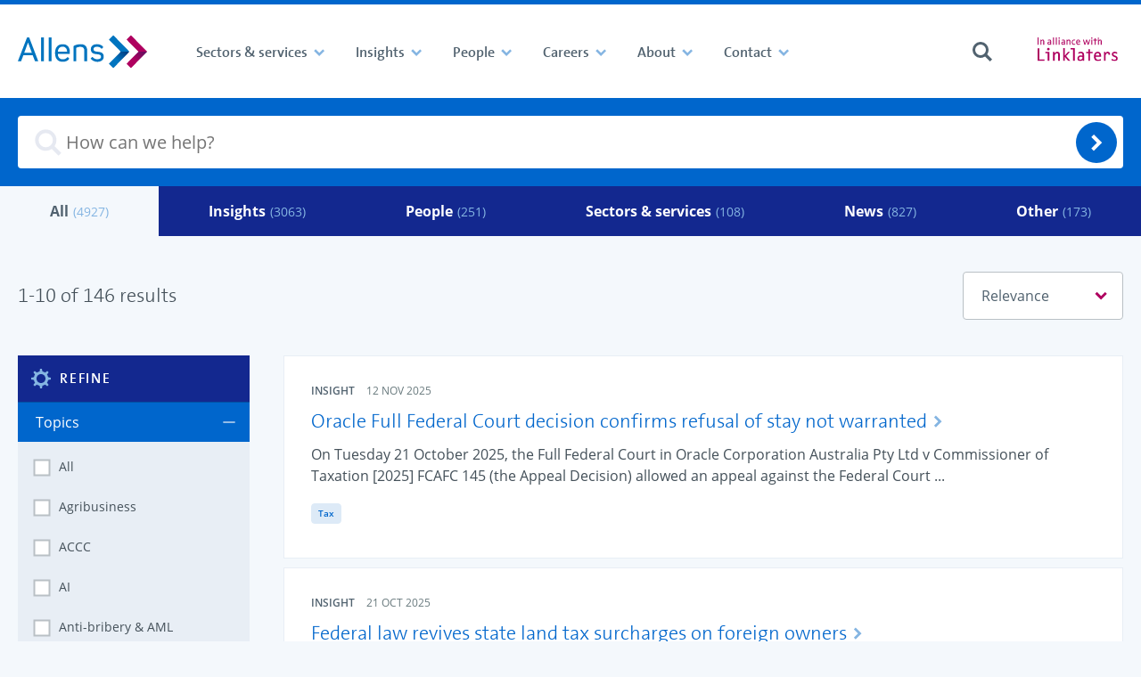

--- FILE ---
content_type: text/html; charset=utf-8
request_url: https://www.allens.com.au/search/?q=&jt=&l=&t=158&s=&pr=&i=&df=&dt=
body_size: 23705
content:

<!DOCTYPE html>
<html lang="en-au">
<head>
	<meta charset="utf-8">
	<meta http-equiv="X-UA-Compatible" content="IE=edge,chrome=1">


	<meta name="viewport" content="width=device-width, initial-scale=1.0">
	<meta name="format-detection" content="telephone=no">

	<title>Search Results - Allens</title>
	<meta name="description" content="Search Results - Allens" />
	<link rel="alternate" href="https://www.allens.com.au/search/" hreflang="en-au" />

<!-- BEGIN SHAREAHOLIC CODE  -->
<link rel="preload" href="https://cdn.shareaholic.net/assets/pub/shareaholic.js" as="script" />
<meta name="shareaholic:site_id" content="628b5af55dbca52a5404d526a6af4b81" />
<script data-cfasync="false" async src="https://cdn.shareaholic.net/assets/pub/shareaholic.js" integrity="sha384-epG9DVGQqZQZsxRjUqxnxCjm1Gx3dTwFFXXvtWTiU3JidiDCyMvektt9sQ6jV0kt" crossorigin="anonymous"></script>
<!-- END SHAREAHOLIC CODE -->

<!-- BEGIN MARKETO MUNCHIKIN CODE -->
<script type="text/javascript">
(function() {
  var didInit = false;
  function initMunchkin() {
    if(didInit === false)

{       didInit = true;       Munchkin.init('624-YXP-128');     }
  }
  var s = document.createElement('script');
  s.type = 'text/javascript';
  s.async = true;
  s.src = 'https://munchkin.marketo.net/munchkin.js';
  s.onreadystatechange = function() {
    if (this.readyState == 'complete' || this.readyState == 'loaded')

{       initMunchkin();     }
  };
  s.onload = initMunchkin;
  document.getElementsByTagName('head')[0].appendChild(s);
})();
</script>
<!-- END MARKETO MUNCHIKIN CODE -->

<meta name="google-site-verification" content="znrt0sap31FxV3FIucIIp6u7uBrGJ6RpprDDoOopCnA" />
<!-- Google Tag Manager -->
<script>(function(w,d,s,l,i){w[l]=w[l]||[];w[l].push({'gtm.start':
new Date().getTime(),event:'gtm.js'});var f=d.getElementsByTagName(s)[0],
j=d.createElement(s),dl=l!='dataLayer'?'&l='+l:'';j.async=true;j.src=
'https://www.googletagmanager.com/gtm.js?id='+i+dl;f.parentNode.insertBefore(j,f);
})(window,document,'script','dataLayer','GTM-KGWQKXP');</script>

<!-- End Google Tag Manager -->
<script type="text/javascript">
    (function(c,l,a,r,i,t,y){
        c[a]=c[a]||function(){(c[a].q=c[a].q||[]).push(arguments)};
        t=l.createElement(r);t.async=1;t.src="https://www.clarity.ms/tag/"+i;
        y=l.getElementsByTagName(r)[0];y.parentNode.insertBefore(t,y);
    })(window, document, "clarity", "script", "btgc5r1mfb");
</script>

<!-- BEGIN TRACK PRINT CODE  -->
<script type="text/javascript">
(function (gaid) {

    let googleAccountID = gaid;

    function s4() {
        return Math.floor((1 + Math.random()) * 0x10000).toString(16).substring(1);
    }

    function guid() {
        return s4() + s4() + '-' + s4() + '-' + s4() + '-' + s4() + '-' + s4() + s4() + s4();
    }

    var GIF = "https://ssl.google-analytics.com/collect?v=1&t=event" +
        "&ec=print&tid=" + googleAccountID + "&cid=" + guid() +
        "&z=" + (Math.round((new Date()).getTime() / 1000)).toString() +
        "&ea=" + encodeURIComponent(document.title) +
        "&el=" + encodeURIComponent(document.location.pathname);

    var rule = "body:after{content:url(" + GIF + ")}";
    var head = document.head || document.getElementsByTagName('head')[0];
    var css = document.createElement('style');

    if (css && head) {

        css.setAttribute("type", "text/css");
        css.setAttribute("media", "print");

        if (css.styleSheet) { // For IE
            css.styleSheet.cssText = rule;
        } else {
            css.appendChild(document.createTextNode(rule));
        }

        head.appendChild(css);

        /* Written by Amit Agarwal - labnol.org */
    }

})("UA-140815504-1");
</script>
<!-- END TRACK PRINT CODE  -->

<!-- BEGIN OUTBOUND LINK CODE  -->
<script type="text/javascript">
function trackOutboundClick(e) {
  var $link = $(e.currentTarget);
  var url = $link.attr('href');
  var target = $link.attr('target');

  ga('send', 'event', 'outbound', 'click', url, {
    'hitCallback': function() {
      if (target !== '_blank') {
        document.location = url;
      }
    }
  });
}
</script>
<!-- end OUTBOUND LINK CODE  -->

<!-- BEGIN  Flourish CODE -->
<script>
window.Flourish = {};
</script>
<script src="https://public.flourish.studio/resources/embed.js" integrity="sha384-6O3fbQ90dvEmetXIlGFPOngKFwpyl9IMfNY04vet7MFlm+TAQUudMMFT/OUcsH1o" crossorigin="anonymous"></script>
 
<script>
Flourish.addAnalyticsListener(function (event) {

    var action = event.action;
    var category = "flourish_engagement";

    // Set a label so you can identify what was engaged with.
    var label = event.story_id ?
        ("Flourish story " + event.story_id) :
        ("Flourish visualisation " + event.visualisation_id);

    var dataLayerEvent = {
        'event': event.action,
        'event_category': category,
        'event_label': label,
        'event_action': action,
        // Include any additional data from the event object
    };

    Object.keys(event).forEach(function(key) {
        if (key !== "action") {
            dataLayerEvent[key] = event[key];
        }
    });

        window.dataLayer = window.dataLayer || [];
        window.dataLayer.push(dataLayerEvent);
})
</script>
<!-- END Flourish CODE -->



	
	


	<!-- New -->
	<!-- Linked In -->
	<meta property="og:title" content="Search Results - Allens">
	<meta property="og:description">
	<meta property="og:url" content="https://www.allens.com.au/search/" />
	<meta property="og:image" content="https://www.allens.com.au/globalassets/images/homepage/home-page-logo/li-seo-tile-24_2.jpg" />

	<!-- Twitter Card data -->
	<meta name="twitter:card" content="summary">
	<meta name="twitter:site" content="@allenslegal">
	<meta name="twitter:title" content="Search Results - Allens">
	<meta name="twitter:description">
	<meta name="twitter:creator" content="">
	<meta name="twitter:image" content="https://www.allens.com.au/globalassets/images/homepage/home-page-logo/li-seo-tile-24_2.jpg">

	<meta name="theme-color" content="#003e74">
	<meta name="version" content="2.0.0.0">



	<script>
!function(T,l,y){var S=T.location,k="script",D="instrumentationKey",C="ingestionendpoint",I="disableExceptionTracking",E="ai.device.",b="toLowerCase",w="crossOrigin",N="POST",e="appInsightsSDK",t=y.name||"appInsights";(y.name||T[e])&&(T[e]=t);var n=T[t]||function(d){var g=!1,f=!1,m={initialize:!0,queue:[],sv:"5",version:2,config:d};function v(e,t){var n={},a="Browser";return n[E+"id"]=a[b](),n[E+"type"]=a,n["ai.operation.name"]=S&&S.pathname||"_unknown_",n["ai.internal.sdkVersion"]="javascript:snippet_"+(m.sv||m.version),{time:function(){var e=new Date;function t(e){var t=""+e;return 1===t.length&&(t="0"+t),t}return e.getUTCFullYear()+"-"+t(1+e.getUTCMonth())+"-"+t(e.getUTCDate())+"T"+t(e.getUTCHours())+":"+t(e.getUTCMinutes())+":"+t(e.getUTCSeconds())+"."+((e.getUTCMilliseconds()/1e3).toFixed(3)+"").slice(2,5)+"Z"}(),iKey:e,name:"Microsoft.ApplicationInsights."+e.replace(/-/g,"")+"."+t,sampleRate:100,tags:n,data:{baseData:{ver:2}}}}var h=d.url||y.src;if(h){function a(e){var t,n,a,i,r,o,s,c,u,p,l;g=!0,m.queue=[],f||(f=!0,t=h,s=function(){var e={},t=d.connectionString;if(t)for(var n=t.split(";"),a=0;a<n.length;a++){var i=n[a].split("=");2===i.length&&(e[i[0][b]()]=i[1])}if(!e[C]){var r=e.endpointsuffix,o=r?e.location:null;e[C]="https://"+(o?o+".":"")+"dc."+(r||"services.visualstudio.com")}return e}(),c=s[D]||d[D]||"",u=s[C],p=u?u+"/v2/track":d.endpointUrl,(l=[]).push((n="SDK LOAD Failure: Failed to load Application Insights SDK script (See stack for details)",a=t,i=p,(o=(r=v(c,"Exception")).data).baseType="ExceptionData",o.baseData.exceptions=[{typeName:"SDKLoadFailed",message:n.replace(/\./g,"-"),hasFullStack:!1,stack:n+"\nSnippet failed to load ["+a+"] -- Telemetry is disabled\nHelp Link: https://go.microsoft.com/fwlink/?linkid=2128109\nHost: "+(S&&S.pathname||"_unknown_")+"\nEndpoint: "+i,parsedStack:[]}],r)),l.push(function(e,t,n,a){var i=v(c,"Message"),r=i.data;r.baseType="MessageData";var o=r.baseData;return o.message='AI (Internal): 99 message:"'+("SDK LOAD Failure: Failed to load Application Insights SDK script (See stack for details) ("+n+")").replace(/\"/g,"")+'"',o.properties={endpoint:a},i}(0,0,t,p)),function(e,t){if(JSON){var n=T.fetch;if(n&&!y.useXhr)n(t,{method:N,body:JSON.stringify(e),mode:"cors"});else if(XMLHttpRequest){var a=new XMLHttpRequest;a.open(N,t),a.setRequestHeader("Content-type","application/json"),a.send(JSON.stringify(e))}}}(l,p))}function i(e,t){f||setTimeout(function(){!t&&m.core||a()},500)}var e=function(){var n=l.createElement(k);n.src=h;var e=y[w];return!e&&""!==e||"undefined"==n[w]||(n[w]=e),n.onload=i,n.onerror=a,n.onreadystatechange=function(e,t){"loaded"!==n.readyState&&"complete"!==n.readyState||i(0,t)},n}();y.ld<0?l.getElementsByTagName("head")[0].appendChild(e):setTimeout(function(){l.getElementsByTagName(k)[0].parentNode.appendChild(e)},y.ld||0)}try{m.cookie=l.cookie}catch(p){}function t(e){for(;e.length;)!function(t){m[t]=function(){var e=arguments;g||m.queue.push(function(){m[t].apply(m,e)})}}(e.pop())}var n="track",r="TrackPage",o="TrackEvent";t([n+"Event",n+"PageView",n+"Exception",n+"Trace",n+"DependencyData",n+"Metric",n+"PageViewPerformance","start"+r,"stop"+r,"start"+o,"stop"+o,"addTelemetryInitializer","setAuthenticatedUserContext","clearAuthenticatedUserContext","flush"]),m.SeverityLevel={Verbose:0,Information:1,Warning:2,Error:3,Critical:4};var s=(d.extensionConfig||{}).ApplicationInsightsAnalytics||{};if(!0!==d[I]&&!0!==s[I]){var c="onerror";t(["_"+c]);var u=T[c];T[c]=function(e,t,n,a,i){var r=u&&u(e,t,n,a,i);return!0!==r&&m["_"+c]({message:e,url:t,lineNumber:n,columnNumber:a,error:i}),r},d.autoExceptionInstrumented=!0}return m}(y.cfg);function a(){y.onInit&&y.onInit(n)}(T[t]=n).queue&&0===n.queue.length?(n.queue.push(a),n.trackPageView({})):a()}(window,document,{src: "https://js.monitor.azure.com/scripts/b/ai.2.gbl.min.js", crossOrigin: "anonymous", cfg: {instrumentationKey:'0830fcf6-f8a3-4295-a212-f26c6136ff80', disableCookiesUsage: false }});
</script>


	<link href="/static/theme/styles/core--09f2c0f5108439173e371985559520bf.css" rel="stylesheet" type="text/css">
	<link href="/static/theme/styles/site__ale001--ee661a2d3f5d7102680dc1271f041a68.css" rel="stylesheet" type="text/css">
	<link href="/static/theme/styles/site__ale001_print--d41d8cd98f00b204e9800998ecf8427e.css" rel="stylesheet" media="print" type="text/css">

	
	


    <link rel="apple-touch-icon" sizes="57x57" href="/static/theme/25143ae6b64083708481f94b01b7e072__favicons/apple-touch-icon-57x57.png"><link rel="apple-touch-icon" sizes="60x60" href="/static/theme/25143ae6b64083708481f94b01b7e072__favicons/apple-touch-icon-60x60.png"><link rel="apple-touch-icon" sizes="72x72" href="/static/theme/25143ae6b64083708481f94b01b7e072__favicons/apple-touch-icon-72x72.png"><link rel="apple-touch-icon" sizes="76x76" href="/static/theme/25143ae6b64083708481f94b01b7e072__favicons/apple-touch-icon-76x76.png"><link rel="apple-touch-icon" sizes="114x114" href="/static/theme/25143ae6b64083708481f94b01b7e072__favicons/apple-touch-icon-114x114.png"><link rel="apple-touch-icon" sizes="120x120" href="/static/theme/25143ae6b64083708481f94b01b7e072__favicons/apple-touch-icon-120x120.png"><link rel="apple-touch-icon" sizes="144x144" href="/static/theme/25143ae6b64083708481f94b01b7e072__favicons/apple-touch-icon-144x144.png"><link rel="apple-touch-icon" sizes="152x152" href="/static/theme/25143ae6b64083708481f94b01b7e072__favicons/apple-touch-icon-152x152.png"><link rel="apple-touch-icon" sizes="180x180" href="/static/theme/25143ae6b64083708481f94b01b7e072__favicons/apple-touch-icon-180x180.png"><meta name="apple-mobile-web-app-capable" content="yes"><meta name="apple-mobile-web-app-status-bar-style" content="black-translucent"><meta name="apple-mobile-web-app-title" content="Allens"><link rel="icon" type="image/png" sizes="228x228" href="/static/theme/25143ae6b64083708481f94b01b7e072__favicons/coast-228x228.png"><link rel="yandex-tableau-widget" href="/static/theme/25143ae6b64083708481f94b01b7e072__favicons/yandex-browser-manifest.json"><link rel="manifest" href="/static/theme/25143ae6b64083708481f94b01b7e072.manifest.json"><meta name="mobile-web-app-capable" content="yes"><meta name="theme-color" content="#fff"><meta name="application-name" content="Allens"><link rel="icon" type="image/png" sizes="32x32" href="/static/theme/25143ae6b64083708481f94b01b7e072__favicons/favicon-32x32.png"><link rel="icon" type="image/png" sizes="16x16" href="/static/theme/25143ae6b64083708481f94b01b7e072__favicons/favicon-16x16.png"><link rel="shortcut icon" href="/static/theme/25143ae6b64083708481f94b01b7e072__favicons/favicon.ico"><meta name="msapplication-TileColor" content="#fff"><meta name="msapplication-TileImage" content="/static/theme/25143ae6b64083708481f94b01b7e072__favicons/mstile-144x144.png"><meta name="msapplication-config" content="/static/theme/25143ae6b64083708481f94b01b7e072.browserconfig.xml"><link rel="apple-touch-startup-image" media="(device-width: 320px) and (device-height: 480px) and (-webkit-device-pixel-ratio: 1)" href="/static/theme/25143ae6b64083708481f94b01b7e072__favicons/apple-touch-startup-image-320x460.png"><link rel="apple-touch-startup-image" media="(device-width: 320px) and (device-height: 480px) and (-webkit-device-pixel-ratio: 2)" href="/static/theme/25143ae6b64083708481f94b01b7e072__favicons/apple-touch-startup-image-640x920.png"><link rel="apple-touch-startup-image" media="(device-width: 320px) and (device-height: 568px) and (-webkit-device-pixel-ratio: 2)" href="/static/theme/25143ae6b64083708481f94b01b7e072__favicons/apple-touch-startup-image-640x1096.png"><link rel="apple-touch-startup-image" media="(device-width: 375px) and (device-height: 667px) and (-webkit-device-pixel-ratio: 2)" href="/static/theme/25143ae6b64083708481f94b01b7e072__favicons/apple-touch-startup-image-750x1294.png"><link rel="apple-touch-startup-image" media="(device-width: 414px) and (device-height: 736px) and (orientation: landscape) and (-webkit-device-pixel-ratio: 3)" href="/static/theme/25143ae6b64083708481f94b01b7e072__favicons/apple-touch-startup-image-1182x2208.png"><link rel="apple-touch-startup-image" media="(device-width: 414px) and (device-height: 736px) and (orientation: portrait) and (-webkit-device-pixel-ratio: 3)" href="/static/theme/25143ae6b64083708481f94b01b7e072__favicons/apple-touch-startup-image-1242x2148.png"><link rel="apple-touch-startup-image" media="(device-width: 768px) and (device-height: 1024px) and (orientation: landscape) and (-webkit-device-pixel-ratio: 1)" href="/static/theme/25143ae6b64083708481f94b01b7e072__favicons/apple-touch-startup-image-748x1024.png"><link rel="apple-touch-startup-image" media="(device-width: 768px) and (device-height: 1024px) and (orientation: portrait) and (-webkit-device-pixel-ratio: 1)" href="/static/theme/25143ae6b64083708481f94b01b7e072__favicons/apple-touch-startup-image-768x1004.png"><link rel="apple-touch-startup-image" media="(device-width: 768px) and (device-height: 1024px) and (orientation: landscape) and (-webkit-device-pixel-ratio: 2)" href="/static/theme/25143ae6b64083708481f94b01b7e072__favicons/apple-touch-startup-image-1496x2048.png"><link rel="apple-touch-startup-image" media="(device-width: 768px) and (device-height: 1024px) and (orientation: portrait) and (-webkit-device-pixel-ratio: 2)" href="/static/theme/25143ae6b64083708481f94b01b7e072__favicons/apple-touch-startup-image-1536x2008.png">

	
	<link rel="canonical" href="https://www.allens.com.au/search/"/>
</head>

<body>
<!-- Google Tag Manager (noscript) -->
<noscript><iframe src="https://www.googletagmanager.com/ns.html?id=GTM-KGWQKXP"
height="0" width="0" style="display:none;visibility:hidden"></iframe></noscript>
<!-- End Google Tag Manager (noscript) -->

	<div name="top" class="site-container" data-vue-root>

		

<header class="site-header  "
		 data-header-controller
		 data-header-controller--search-component-selector="(children) [data-search-form-collapsible]"
		
		data-focus-within>

    



    

<div class="navigation "
	data-navigation-obscurable
	data-navigation-obscurable--tolerance-px="40"
>
	<div class="navigation__container">

		<div class="navigation__group navigation__group--logo" >
			<a class="navigation__logo-link u-focus-keyboard--outer"
			   href="https://www.allens.com.au/">

					<img src="https://www.allens.com.au/globalassets/images/homepage/home-page-logo/allens_logo.svg" alt="" class="navigation__logo-image" />
			</a>
		</div>



		<div class="navigation__group navigation__group--navigation">
			<ul class="navigation__items navigation__items--contains-intersecting"
				data-navigation--visible-items>

						<li class="navigation__item navigation__item--level1"
							data-navigation--intersecting-item>
							<a class="navigation__link navigation__link--level1 has-children"
							   href="https://www.allens.com.au/sectors-services/"
							     data-trigger-event
							     data-trigger-event--using="native"
							     data-trigger-event--event="navigation_toggled"
							     data-remove-element-classes
							     data-remove-element-classes--on="ToggleElementClasses.before"
							     data-remove-element-classes--target=".navigation__item,.site-header"
							     data-remove-element-classes--classes="navigation__item--is-active,site-header--global-search-is-open"
							     data-toggle-element-classes
							     data-toggle-element-classes--on="click"
							     data-toggle-element-classes--target="(parent) .navigation__item"
							     data-toggle-element-classes--to="navigation__item--is-active"
>
								<span class="navigation__link-text">Sectors &amp; services</span>
								<span class=" navigation__toggle navigation__toggle--level1">
<svg class="navigation__toggle-icon navigation__toggle-icon@mediumup navigation__toggle-icon--open"
	     role="img"
	     aria-hidden="true"
		 focusable="false"
		 		width = "24"
		height = "24"
		 >
		<use xmlns:xlink="http://www.w3.org/1999/xlink"
		     xlink:href="https://www.allens.com.au/static/theme/images/sprites.min-3bc5689dd9bfa1b9736da62ce6f3df1c.svg#chevron-down"></use>
	</svg>
<svg class="navigation__toggle-icon navigation__toggle-icon@mediumup navigation__toggle-icon--close"
	     role="img"
	     aria-hidden="true"
		 focusable="false"
		 		width = "24"
		height = "24"
		 >
		<use xmlns:xlink="http://www.w3.org/1999/xlink"
		     xlink:href="https://www.allens.com.au/static/theme/images/sprites.min-3bc5689dd9bfa1b9736da62ce6f3df1c.svg#chevron-down"></use>
	</svg>
<svg class="navigation__toggle-icon navigation__toggle-icon--when-obscured navigation__toggle-icon--open"
	     role="img"
	     aria-hidden="true"
		 focusable="false"
		 		width = "24"
		height = "24"
		 >
		<use xmlns:xlink="http://www.w3.org/1999/xlink"
		     xlink:href="https://www.allens.com.au/static/theme/images/sprites.min-3bc5689dd9bfa1b9736da62ce6f3df1c.svg#plus"></use>
	</svg>
<svg class="navigation__toggle-icon navigation__toggle-icon--when-obscured navigation__toggle-icon--close"
	     role="img"
	     aria-hidden="true"
		 focusable="false"
		 		width = "24"
		height = "24"
		 >
		<use xmlns:xlink="http://www.w3.org/1999/xlink"
		     xlink:href="https://www.allens.com.au/static/theme/images/sprites.min-3bc5689dd9bfa1b9736da62ce6f3df1c.svg#minus"></use>
	</svg>
								</span>
							</a>




<div class="navigation-mega navigation-mega--floating navigation-mega--none u-cms-background u-cms-background--is-psuedo-before u-cms-background--center u-cms-background--cover"
	 id="navigation__mega-menu-4beff200-a289-4fe8-8621-ab9dc2794cca">

	<div class="navigation-mega__container">


			<div class="navigation-mega__content">
				<div class="navigation-mega__header">
					<div class="navigation-mega__title" >

							<span class="navigation-mega__title-unlinked">
<svg class="navigation-mega__title-icon"
	     role="img"
	     aria-hidden="true"
		 focusable="false"
		 		width = "24"
		height = "24"
		 >
		<use xmlns:xlink="http://www.w3.org/1999/xlink"
		     xlink:href="https://www.allens.com.au/static/theme/images/sprites.min-3bc5689dd9bfa1b9736da62ce6f3df1c.svg#services"></use>
	</svg>
								<span class="navigation-mega__title-text">Sectors &amp; services</span>
							</span>

						<button class="navigation-mega__close u-focus-keyboard--circle"
							data-remove-element-classes
							data-remove-element-classes--on="ToggleElementClasses.before"
							data-remove-element-classes--target=".navigation__item,.site-header"
							data-remove-element-classes--classes="navigation__item--is-active,site-header--global-search-is-open"
							data-toggle-element-classes
							data-toggle-element-classes--on="click"
							data-toggle-element-classes--target="(parent) .navigation__item"
							data-toggle-element-classes--to="navigation__item--is-active"
							>
<svg class="navigation-mega__close-icon"
	     role="img"
	     aria-hidden="true"
		 focusable="false"
		 		width = "24"
		height = "24"
		 >
		<use xmlns:xlink="http://www.w3.org/1999/xlink"
		     xlink:href="https://www.allens.com.au/static/theme/images/sprites.min-3bc5689dd9bfa1b9736da62ce6f3df1c.svg#menu-close"></use>
	</svg>
						</button>
					</div>
				</div>
			</div>

<div class="layout">
	<div class="layout__inner">
		<div class="layout-flex layout-flex--25-50-25-cols">
			<div class="layout-flex__column">
				
<ul class="navigation-mega__links navigation-mega__link-list--level1  block__epi-editor">
	<li class="navigation-mega__link-item">
			<a class="navigation-mega__link navigation-mega__link--level1 u-focus-keyboard--outer" href="https://www.allens.com.au/sectors-services/">
				<span class="navigation-mega__link-text" >Sectors</span>
			</a>


			<button class="navigation-mega__link-item-toggle u-focus-keyboard--inner "
			        data-toggle-element-classes
			        data-toggle-element-classes--on="click"
			        data-toggle-element-classes--target="(parent) .navigation-mega__link-item"
			        data-toggle-element-classes--to="navigation-mega__link-item--is-open">
				<svg role="img" class="link-item-toggle__icon" xmlns="http://www.w3.org/2000/svg" viewBox="0 0 24 24">
					<polygon class="closed" points="22 10.86 13.14 10.86 13.14 2 10.86 2 10.86 10.86 2 10.86 2 13.14 10.86 13.14 10.86 22 13.14 22 13.14 13.14 22 13.14 22 10.86" fill="currentColor"/>
					<rect class="open" x="2" y="10.86" width="20.01" height="2.27" fill="currentColor"/>
				</svg>
			</button>
			<ul class="navigation-mega__link-list--level2 " >


	<li class="navigation-mega__link-item block__epi-editor" >
		<a class="navigation-mega__link navigation-mega__link--level2 u-focus-keyboard--outer"
		   href="https://www.allens.com.au/sectors-services/sectors/agribusiness/">

            <svg class="navigation-mega__link-icon"
	     role="img"
	     aria-hidden="true"
		 focusable="false"
		 		width = "24"
		height = "24"
		 >
		<use xmlns:xlink="http://www.w3.org/1999/xlink"
		     xlink:href="https://www.allens.com.au/static/theme/images/sprites.min-3bc5689dd9bfa1b9736da62ce6f3df1c.svg#chevron-right"></use>
	</svg>


			<span class="navigation-mega__link-text">Agribusiness</span>
		</a>
	</li>


	<li class="navigation-mega__link-item block__epi-editor" >
		<a class="navigation-mega__link navigation-mega__link--level2 u-focus-keyboard--outer"
		   href="https://www.allens.com.au/sectors-services/sectors/automotive/">

            <svg class="navigation-mega__link-icon"
	     role="img"
	     aria-hidden="true"
		 focusable="false"
		 		width = "24"
		height = "24"
		 >
		<use xmlns:xlink="http://www.w3.org/1999/xlink"
		     xlink:href="https://www.allens.com.au/static/theme/images/sprites.min-3bc5689dd9bfa1b9736da62ce6f3df1c.svg#chevron-right"></use>
	</svg>


			<span class="navigation-mega__link-text">Automotive</span>
		</a>
	</li>


	<li class="navigation-mega__link-item block__epi-editor" >
		<a class="navigation-mega__link navigation-mega__link--level2 u-focus-keyboard--outer"
		   href="https://www.allens.com.au/sectors-services/sectors/banks-financial-institutions/">

            <svg class="navigation-mega__link-icon"
	     role="img"
	     aria-hidden="true"
		 focusable="false"
		 		width = "24"
		height = "24"
		 >
		<use xmlns:xlink="http://www.w3.org/1999/xlink"
		     xlink:href="https://www.allens.com.au/static/theme/images/sprites.min-3bc5689dd9bfa1b9736da62ce6f3df1c.svg#chevron-right"></use>
	</svg>


			<span class="navigation-mega__link-text">Banks &amp; Financial Institutions</span>
		</a>
	</li>


	<li class="navigation-mega__link-item block__epi-editor" >
		<a class="navigation-mega__link navigation-mega__link--level2 u-focus-keyboard--outer"
		   href="https://www.allens.com.au/sectors-services/sectors/defence/">

            <svg class="navigation-mega__link-icon"
	     role="img"
	     aria-hidden="true"
		 focusable="false"
		 		width = "24"
		height = "24"
		 >
		<use xmlns:xlink="http://www.w3.org/1999/xlink"
		     xlink:href="https://www.allens.com.au/static/theme/images/sprites.min-3bc5689dd9bfa1b9736da62ce6f3df1c.svg#chevron-right"></use>
	</svg>


			<span class="navigation-mega__link-text">Defence</span>
		</a>
	</li>


	<li class="navigation-mega__link-item block__epi-editor" >
		<a class="navigation-mega__link navigation-mega__link--level2 u-focus-keyboard--outer"
		   href="https://www.allens.com.au/sectors-services/sectors/energy/">

            <svg class="navigation-mega__link-icon"
	     role="img"
	     aria-hidden="true"
		 focusable="false"
		 		width = "24"
		height = "24"
		 >
		<use xmlns:xlink="http://www.w3.org/1999/xlink"
		     xlink:href="https://www.allens.com.au/static/theme/images/sprites.min-3bc5689dd9bfa1b9736da62ce6f3df1c.svg#chevron-right"></use>
	</svg>


			<span class="navigation-mega__link-text">Energy</span>
		</a>
	</li>


	<li class="navigation-mega__link-item block__epi-editor" >
		<a class="navigation-mega__link navigation-mega__link--level2 u-focus-keyboard--outer"
		   href="https://www.allens.com.au/sectors-services/sectors/government/">

            <svg class="navigation-mega__link-icon"
	     role="img"
	     aria-hidden="true"
		 focusable="false"
		 		width = "24"
		height = "24"
		 >
		<use xmlns:xlink="http://www.w3.org/1999/xlink"
		     xlink:href="https://www.allens.com.au/static/theme/images/sprites.min-3bc5689dd9bfa1b9736da62ce6f3df1c.svg#chevron-right"></use>
	</svg>


			<span class="navigation-mega__link-text">Government</span>
		</a>
	</li>


	<li class="navigation-mega__link-item block__epi-editor" >
		<a class="navigation-mega__link navigation-mega__link--level2 u-focus-keyboard--outer"
		   href="https://www.allens.com.au/sectors-services/sectors/healthcare/">

            <svg class="navigation-mega__link-icon"
	     role="img"
	     aria-hidden="true"
		 focusable="false"
		 		width = "24"
		height = "24"
		 >
		<use xmlns:xlink="http://www.w3.org/1999/xlink"
		     xlink:href="https://www.allens.com.au/static/theme/images/sprites.min-3bc5689dd9bfa1b9736da62ce6f3df1c.svg#chevron-right"></use>
	</svg>


			<span class="navigation-mega__link-text">Healthcare</span>
		</a>
	</li>


	<li class="navigation-mega__link-item block__epi-editor" >
		<a class="navigation-mega__link navigation-mega__link--level2 u-focus-keyboard--outer"
		   href="https://www.allens.com.au/sectors-services/sectors/industrials/">

            <svg class="navigation-mega__link-icon"
	     role="img"
	     aria-hidden="true"
		 focusable="false"
		 		width = "24"
		height = "24"
		 >
		<use xmlns:xlink="http://www.w3.org/1999/xlink"
		     xlink:href="https://www.allens.com.au/static/theme/images/sprites.min-3bc5689dd9bfa1b9736da62ce6f3df1c.svg#chevron-right"></use>
	</svg>


			<span class="navigation-mega__link-text">Industrials</span>
		</a>
	</li>


	<li class="navigation-mega__link-item block__epi-editor" >
		<a class="navigation-mega__link navigation-mega__link--level2 u-focus-keyboard--outer"
		   href="https://www.allens.com.au/sectors-services/sectors/infrastructure-transport/">

            <svg class="navigation-mega__link-icon"
	     role="img"
	     aria-hidden="true"
		 focusable="false"
		 		width = "24"
		height = "24"
		 >
		<use xmlns:xlink="http://www.w3.org/1999/xlink"
		     xlink:href="https://www.allens.com.au/static/theme/images/sprites.min-3bc5689dd9bfa1b9736da62ce6f3df1c.svg#chevron-right"></use>
	</svg>


			<span class="navigation-mega__link-text">Infrastructure &amp; Transport</span>
		</a>
	</li>


	<li class="navigation-mega__link-item block__epi-editor" >
		<a class="navigation-mega__link navigation-mega__link--level2 u-focus-keyboard--outer"
		   href="https://www.allens.com.au/sectors-services/sectors/mining/">

            <svg class="navigation-mega__link-icon"
	     role="img"
	     aria-hidden="true"
		 focusable="false"
		 		width = "24"
		height = "24"
		 >
		<use xmlns:xlink="http://www.w3.org/1999/xlink"
		     xlink:href="https://www.allens.com.au/static/theme/images/sprites.min-3bc5689dd9bfa1b9736da62ce6f3df1c.svg#chevron-right"></use>
	</svg>


			<span class="navigation-mega__link-text">Mining</span>
		</a>
	</li>


	<li class="navigation-mega__link-item block__epi-editor" >
		<a class="navigation-mega__link navigation-mega__link--level2 u-focus-keyboard--outer"
		   href="https://www.allens.com.au/sectors-services/sectors/private-capital/">

            <svg class="navigation-mega__link-icon"
	     role="img"
	     aria-hidden="true"
		 focusable="false"
		 		width = "24"
		height = "24"
		 >
		<use xmlns:xlink="http://www.w3.org/1999/xlink"
		     xlink:href="https://www.allens.com.au/static/theme/images/sprites.min-3bc5689dd9bfa1b9736da62ce6f3df1c.svg#chevron-right"></use>
	</svg>


			<span class="navigation-mega__link-text">Private Capital </span>
		</a>
	</li>


	<li class="navigation-mega__link-item block__epi-editor" >
		<a class="navigation-mega__link navigation-mega__link--level2 u-focus-keyboard--outer"
		   href="https://www.allens.com.au/sectors-services/sectors/real-estate/">

            <svg class="navigation-mega__link-icon"
	     role="img"
	     aria-hidden="true"
		 focusable="false"
		 		width = "24"
		height = "24"
		 >
		<use xmlns:xlink="http://www.w3.org/1999/xlink"
		     xlink:href="https://www.allens.com.au/static/theme/images/sprites.min-3bc5689dd9bfa1b9736da62ce6f3df1c.svg#chevron-right"></use>
	</svg>


			<span class="navigation-mega__link-text">Real Estate</span>
		</a>
	</li>


	<li class="navigation-mega__link-item block__epi-editor" >
		<a class="navigation-mega__link navigation-mega__link--level2 u-focus-keyboard--outer"
		   href="https://www.allens.com.au/sectors-services/sectors/technology-media-telecommunications/">

            <svg class="navigation-mega__link-icon"
	     role="img"
	     aria-hidden="true"
		 focusable="false"
		 		width = "24"
		height = "24"
		 >
		<use xmlns:xlink="http://www.w3.org/1999/xlink"
		     xlink:href="https://www.allens.com.au/static/theme/images/sprites.min-3bc5689dd9bfa1b9736da62ce6f3df1c.svg#chevron-right"></use>
	</svg>


			<span class="navigation-mega__link-text">Technology, Media &amp; Telecommunications</span>
		</a>
	</li>


			</ul>
	</li>
</ul>

			</div>
			<div class="layout-flex__column">
				
<ul class="navigation-mega__links navigation-mega__link-list--level1 navigation-mega__link-list--columns block__epi-editor">
	<li class="navigation-mega__link-item">
			<a class="navigation-mega__link navigation-mega__link--level1 u-focus-keyboard--outer" href="https://www.allens.com.au/sectors-services/">
				<span class="navigation-mega__link-text" >Services</span>
			</a>


			<button class="navigation-mega__link-item-toggle u-focus-keyboard--inner "
			        data-toggle-element-classes
			        data-toggle-element-classes--on="click"
			        data-toggle-element-classes--target="(parent) .navigation-mega__link-item"
			        data-toggle-element-classes--to="navigation-mega__link-item--is-open">
				<svg role="img" class="link-item-toggle__icon" xmlns="http://www.w3.org/2000/svg" viewBox="0 0 24 24">
					<polygon class="closed" points="22 10.86 13.14 10.86 13.14 2 10.86 2 10.86 10.86 2 10.86 2 13.14 10.86 13.14 10.86 22 13.14 22 13.14 13.14 22 13.14 22 10.86" fill="currentColor"/>
					<rect class="open" x="2" y="10.86" width="20.01" height="2.27" fill="currentColor"/>
				</svg>
			</button>
			<ul class="navigation-mega__link-list--level2 " >


	<li class="navigation-mega__link-item block__epi-editor" >
		<a class="navigation-mega__link navigation-mega__link--level2 u-focus-keyboard--outer"
		   href="https://www.allens.com.au/sectors-services/services/allens-accelerate/">

            <svg class="navigation-mega__link-icon"
	     role="img"
	     aria-hidden="true"
		 focusable="false"
		 		width = "24"
		height = "24"
		 >
		<use xmlns:xlink="http://www.w3.org/1999/xlink"
		     xlink:href="https://www.allens.com.au/static/theme/images/sprites.min-3bc5689dd9bfa1b9736da62ce6f3df1c.svg#chevron-right"></use>
	</svg>


			<span class="navigation-mega__link-text">Allens Accelerate</span>
		</a>
	</li>


	<li class="navigation-mega__link-item block__epi-editor" >
		<a class="navigation-mega__link navigation-mega__link--level2 u-focus-keyboard--outer"
		   href="https://www.allens.com.au/sectors-services/services/asia/">

            <svg class="navigation-mega__link-icon"
	     role="img"
	     aria-hidden="true"
		 focusable="false"
		 		width = "24"
		height = "24"
		 >
		<use xmlns:xlink="http://www.w3.org/1999/xlink"
		     xlink:href="https://www.allens.com.au/static/theme/images/sprites.min-3bc5689dd9bfa1b9736da62ce6f3df1c.svg#chevron-right"></use>
	</svg>


			<span class="navigation-mega__link-text">Asia</span>
		</a>
	</li>


	<li class="navigation-mega__link-item block__epi-editor" >
		<a class="navigation-mega__link navigation-mega__link--level2 u-focus-keyboard--outer"
		   href="https://www.allens.com.au/sectors-services/services/capital-markets/">

            <svg class="navigation-mega__link-icon"
	     role="img"
	     aria-hidden="true"
		 focusable="false"
		 		width = "24"
		height = "24"
		 >
		<use xmlns:xlink="http://www.w3.org/1999/xlink"
		     xlink:href="https://www.allens.com.au/static/theme/images/sprites.min-3bc5689dd9bfa1b9736da62ce6f3df1c.svg#chevron-right"></use>
	</svg>


			<span class="navigation-mega__link-text">Capital Markets</span>
		</a>
	</li>


	<li class="navigation-mega__link-item block__epi-editor" >
		<a class="navigation-mega__link navigation-mega__link--level2 u-focus-keyboard--outer"
		   href="https://www.allens.com.au/sectors-services/services/carve-outs/">

            <svg class="navigation-mega__link-icon"
	     role="img"
	     aria-hidden="true"
		 focusable="false"
		 		width = "24"
		height = "24"
		 >
		<use xmlns:xlink="http://www.w3.org/1999/xlink"
		     xlink:href="https://www.allens.com.au/static/theme/images/sprites.min-3bc5689dd9bfa1b9736da62ce6f3df1c.svg#chevron-right"></use>
	</svg>


			<span class="navigation-mega__link-text">Carve-outs</span>
		</a>
	</li>


	<li class="navigation-mega__link-item block__epi-editor" >
		<a class="navigation-mega__link navigation-mega__link--level2 u-focus-keyboard--outer"
		   href="https://www.allens.com.au/sectors-services/services/competition-consumer-regulatory/">

            <svg class="navigation-mega__link-icon"
	     role="img"
	     aria-hidden="true"
		 focusable="false"
		 		width = "24"
		height = "24"
		 >
		<use xmlns:xlink="http://www.w3.org/1999/xlink"
		     xlink:href="https://www.allens.com.au/static/theme/images/sprites.min-3bc5689dd9bfa1b9736da62ce6f3df1c.svg#chevron-right"></use>
	</svg>


			<span class="navigation-mega__link-text">Competition, Consumer &amp; Regulatory</span>
		</a>
	</li>


	<li class="navigation-mega__link-item block__epi-editor" >
		<a class="navigation-mega__link navigation-mega__link--level2 u-focus-keyboard--outer"
		   href="https://www.allens.com.au/sectors-services/services/construction-major-projects/">

            <svg class="navigation-mega__link-icon"
	     role="img"
	     aria-hidden="true"
		 focusable="false"
		 		width = "24"
		height = "24"
		 >
		<use xmlns:xlink="http://www.w3.org/1999/xlink"
		     xlink:href="https://www.allens.com.au/static/theme/images/sprites.min-3bc5689dd9bfa1b9736da62ce6f3df1c.svg#chevron-right"></use>
	</svg>


			<span class="navigation-mega__link-text">Construction &amp; Major Projects</span>
		</a>
	</li>


	<li class="navigation-mega__link-item block__epi-editor" >
		<a class="navigation-mega__link navigation-mega__link--level2 u-focus-keyboard--outer"
		   href="https://www.allens.com.au/sectors-services/services/corporate-advisory-governance/">

            <svg class="navigation-mega__link-icon"
	     role="img"
	     aria-hidden="true"
		 focusable="false"
		 		width = "24"
		height = "24"
		 >
		<use xmlns:xlink="http://www.w3.org/1999/xlink"
		     xlink:href="https://www.allens.com.au/static/theme/images/sprites.min-3bc5689dd9bfa1b9736da62ce6f3df1c.svg#chevron-right"></use>
	</svg>


			<span class="navigation-mega__link-text">Corporate Advisory &amp; Governance</span>
		</a>
	</li>


	<li class="navigation-mega__link-item block__epi-editor" >
		<a class="navigation-mega__link navigation-mega__link--level2 u-focus-keyboard--outer"
		   href="https://www.allens.com.au/sectors-services/services/corporate-crime/">

            <svg class="navigation-mega__link-icon"
	     role="img"
	     aria-hidden="true"
		 focusable="false"
		 		width = "24"
		height = "24"
		 >
		<use xmlns:xlink="http://www.w3.org/1999/xlink"
		     xlink:href="https://www.allens.com.au/static/theme/images/sprites.min-3bc5689dd9bfa1b9736da62ce6f3df1c.svg#chevron-right"></use>
	</svg>


			<span class="navigation-mega__link-text">Corporate Crime</span>
		</a>
	</li>


	<li class="navigation-mega__link-item block__epi-editor" >
		<a class="navigation-mega__link navigation-mega__link--level2 u-focus-keyboard--outer"
		   href="https://www.allens.com.au/sectors-services/services/disputes-investigations/">

            <svg class="navigation-mega__link-icon"
	     role="img"
	     aria-hidden="true"
		 focusable="false"
		 		width = "24"
		height = "24"
		 >
		<use xmlns:xlink="http://www.w3.org/1999/xlink"
		     xlink:href="https://www.allens.com.au/static/theme/images/sprites.min-3bc5689dd9bfa1b9736da62ce6f3df1c.svg#chevron-right"></use>
	</svg>


			<span class="navigation-mega__link-text">Disputes &amp; Investigations</span>
		</a>
	</li>


	<li class="navigation-mega__link-item block__epi-editor" >
		<a class="navigation-mega__link navigation-mega__link--level2 u-focus-keyboard--outer"
		   href="https://www.allens.com.au/sectors-services/services/employment-industrial-relations-safety/">

            <svg class="navigation-mega__link-icon"
	     role="img"
	     aria-hidden="true"
		 focusable="false"
		 		width = "24"
		height = "24"
		 >
		<use xmlns:xlink="http://www.w3.org/1999/xlink"
		     xlink:href="https://www.allens.com.au/static/theme/images/sprites.min-3bc5689dd9bfa1b9736da62ce6f3df1c.svg#chevron-right"></use>
	</svg>


			<span class="navigation-mega__link-text">Employment, Industrial Relations &amp; Safety</span>
		</a>
	</li>


	<li class="navigation-mega__link-item block__epi-editor" >
		<a class="navigation-mega__link navigation-mega__link--level2 u-focus-keyboard--outer"
		   href="https://www.allens.com.au/sectors-services/services/environment-planning/">

            <svg class="navigation-mega__link-icon"
	     role="img"
	     aria-hidden="true"
		 focusable="false"
		 		width = "24"
		height = "24"
		 >
		<use xmlns:xlink="http://www.w3.org/1999/xlink"
		     xlink:href="https://www.allens.com.au/static/theme/images/sprites.min-3bc5689dd9bfa1b9736da62ce6f3df1c.svg#chevron-right"></use>
	</svg>


			<span class="navigation-mega__link-text">Environment &amp; Planning</span>
		</a>
	</li>


	<li class="navigation-mega__link-item block__epi-editor" >
		<a class="navigation-mega__link navigation-mega__link--level2 u-focus-keyboard--outer"
		   href="https://www.allens.com.au/sectors-services/services/environmental-social-governance/">

            <svg class="navigation-mega__link-icon"
	     role="img"
	     aria-hidden="true"
		 focusable="false"
		 		width = "24"
		height = "24"
		 >
		<use xmlns:xlink="http://www.w3.org/1999/xlink"
		     xlink:href="https://www.allens.com.au/static/theme/images/sprites.min-3bc5689dd9bfa1b9736da62ce6f3df1c.svg#chevron-right"></use>
	</svg>


			<span class="navigation-mega__link-text">Environmental, Social &amp; Governance</span>
		</a>
	</li>


	<li class="navigation-mega__link-item block__epi-editor" >
		<a class="navigation-mega__link navigation-mega__link--level2 u-focus-keyboard--outer"
		   href="https://www.allens.com.au/sectors-services/services/finance-banking-debt-capital/">

            <svg class="navigation-mega__link-icon"
	     role="img"
	     aria-hidden="true"
		 focusable="false"
		 		width = "24"
		height = "24"
		 >
		<use xmlns:xlink="http://www.w3.org/1999/xlink"
		     xlink:href="https://www.allens.com.au/static/theme/images/sprites.min-3bc5689dd9bfa1b9736da62ce6f3df1c.svg#chevron-right"></use>
	</svg>


			<span class="navigation-mega__link-text">Finance, Banking &amp; Debt Capital</span>
		</a>
	</li>


	<li class="navigation-mega__link-item block__epi-editor" >
		<a class="navigation-mega__link navigation-mega__link--level2 u-focus-keyboard--outer"
		   href="https://www.allens.com.au/sectors-services/services/financial-services-regulation/">

            <svg class="navigation-mega__link-icon"
	     role="img"
	     aria-hidden="true"
		 focusable="false"
		 		width = "24"
		height = "24"
		 >
		<use xmlns:xlink="http://www.w3.org/1999/xlink"
		     xlink:href="https://www.allens.com.au/static/theme/images/sprites.min-3bc5689dd9bfa1b9736da62ce6f3df1c.svg#chevron-right"></use>
	</svg>


			<span class="navigation-mega__link-text">Financial Services Regulation</span>
		</a>
	</li>


	<li class="navigation-mega__link-item block__epi-editor" >
		<a class="navigation-mega__link navigation-mega__link--level2 u-focus-keyboard--outer"
		   href="https://www.allens.com.au/sectors-services/services/foreign-investment-in-australia/">

            <svg class="navigation-mega__link-icon"
	     role="img"
	     aria-hidden="true"
		 focusable="false"
		 		width = "24"
		height = "24"
		 >
		<use xmlns:xlink="http://www.w3.org/1999/xlink"
		     xlink:href="https://www.allens.com.au/static/theme/images/sprites.min-3bc5689dd9bfa1b9736da62ce6f3df1c.svg#chevron-right"></use>
	</svg>


			<span class="navigation-mega__link-text">Foreign Investment in Australia</span>
		</a>
	</li>


	<li class="navigation-mega__link-item block__epi-editor" >
		<a class="navigation-mega__link navigation-mega__link--level2 u-focus-keyboard--outer"
		   href="https://www.allens.com.au/sectors-services/services/funds-management/">

            <svg class="navigation-mega__link-icon"
	     role="img"
	     aria-hidden="true"
		 focusable="false"
		 		width = "24"
		height = "24"
		 >
		<use xmlns:xlink="http://www.w3.org/1999/xlink"
		     xlink:href="https://www.allens.com.au/static/theme/images/sprites.min-3bc5689dd9bfa1b9736da62ce6f3df1c.svg#chevron-right"></use>
	</svg>


			<span class="navigation-mega__link-text">Funds Management</span>
		</a>
	</li>


	<li class="navigation-mega__link-item block__epi-editor" >
		<a class="navigation-mega__link navigation-mega__link--level2 u-focus-keyboard--outer"
		   href="https://www.allens.com.au/sectors-services/services/innovation-and-legal-technology-solutions/">

            <svg class="navigation-mega__link-icon"
	     role="img"
	     aria-hidden="true"
		 focusable="false"
		 		width = "24"
		height = "24"
		 >
		<use xmlns:xlink="http://www.w3.org/1999/xlink"
		     xlink:href="https://www.allens.com.au/static/theme/images/sprites.min-3bc5689dd9bfa1b9736da62ce6f3df1c.svg#chevron-right"></use>
	</svg>


			<span class="navigation-mega__link-text">Innovation &amp; Legal Technology Solutions</span>
		</a>
	</li>


	<li class="navigation-mega__link-item block__epi-editor" >
		<a class="navigation-mega__link navigation-mega__link--level2 u-focus-keyboard--outer"
		   href="https://www.allens.com.au/sectors-services/services/insurance-claims-advisory/">

            <svg class="navigation-mega__link-icon"
	     role="img"
	     aria-hidden="true"
		 focusable="false"
		 		width = "24"
		height = "24"
		 >
		<use xmlns:xlink="http://www.w3.org/1999/xlink"
		     xlink:href="https://www.allens.com.au/static/theme/images/sprites.min-3bc5689dd9bfa1b9736da62ce6f3df1c.svg#chevron-right"></use>
	</svg>


			<span class="navigation-mega__link-text">Insurance Claims &amp; Advisory</span>
		</a>
	</li>


	<li class="navigation-mega__link-item block__epi-editor" >
		<a class="navigation-mega__link navigation-mega__link--level2 u-focus-keyboard--outer"
		   href="https://www.allens.com.au/sectors-services/services/intellectual-property/">

            <svg class="navigation-mega__link-icon"
	     role="img"
	     aria-hidden="true"
		 focusable="false"
		 		width = "24"
		height = "24"
		 >
		<use xmlns:xlink="http://www.w3.org/1999/xlink"
		     xlink:href="https://www.allens.com.au/static/theme/images/sprites.min-3bc5689dd9bfa1b9736da62ce6f3df1c.svg#chevron-right"></use>
	</svg>


			<span class="navigation-mega__link-text">Intellectual Property</span>
		</a>
	</li>




	<li class="navigation-mega__link-item block__epi-editor" >
		<a class="navigation-mega__link navigation-mega__link--level2 u-focus-keyboard--outer"
		   href="https://www.allens.com.au/sectors-services/services/legal-project-management-advisory/">

            <svg class="navigation-mega__link-icon"
	     role="img"
	     aria-hidden="true"
		 focusable="false"
		 		width = "24"
		height = "24"
		 >
		<use xmlns:xlink="http://www.w3.org/1999/xlink"
		     xlink:href="https://www.allens.com.au/static/theme/images/sprites.min-3bc5689dd9bfa1b9736da62ce6f3df1c.svg#chevron-right"></use>
	</svg>


			<span class="navigation-mega__link-text">Legal Project Management Advisory</span>
		</a>
	</li>


	<li class="navigation-mega__link-item block__epi-editor" >
		<a class="navigation-mega__link navigation-mega__link--level2 u-focus-keyboard--outer"
		   href="https://www.allens.com.au/sectors-services/services/mergers-acquisitions/">

            <svg class="navigation-mega__link-icon"
	     role="img"
	     aria-hidden="true"
		 focusable="false"
		 		width = "24"
		height = "24"
		 >
		<use xmlns:xlink="http://www.w3.org/1999/xlink"
		     xlink:href="https://www.allens.com.au/static/theme/images/sprites.min-3bc5689dd9bfa1b9736da62ce6f3df1c.svg#chevron-right"></use>
	</svg>


			<span class="navigation-mega__link-text">Mergers &amp; Acquisitions</span>
		</a>
	</li>


	<li class="navigation-mega__link-item block__epi-editor" >
		<a class="navigation-mega__link navigation-mega__link--level2 u-focus-keyboard--outer"
		   href="https://www.allens.com.au/sectors-services/services/national-security/">

            <svg class="navigation-mega__link-icon"
	     role="img"
	     aria-hidden="true"
		 focusable="false"
		 		width = "24"
		height = "24"
		 >
		<use xmlns:xlink="http://www.w3.org/1999/xlink"
		     xlink:href="https://www.allens.com.au/static/theme/images/sprites.min-3bc5689dd9bfa1b9736da62ce6f3df1c.svg#chevron-right"></use>
	</svg>


			<span class="navigation-mega__link-text">National Security</span>
		</a>
	</li>


	<li class="navigation-mega__link-item block__epi-editor" >
		<a class="navigation-mega__link navigation-mega__link--level2 u-focus-keyboard--outer"
		   href="https://www.allens.com.au/sectors-services/services/patentattorneys/">

            <svg class="navigation-mega__link-icon"
	     role="img"
	     aria-hidden="true"
		 focusable="false"
		 		width = "24"
		height = "24"
		 >
		<use xmlns:xlink="http://www.w3.org/1999/xlink"
		     xlink:href="https://www.allens.com.au/static/theme/images/sprites.min-3bc5689dd9bfa1b9736da62ce6f3df1c.svg#chevron-right"></use>
	</svg>


			<span class="navigation-mega__link-text">Patents &amp; Trade Marks</span>
		</a>
	</li>


	<li class="navigation-mega__link-item block__epi-editor" >
		<a class="navigation-mega__link navigation-mega__link--level2 u-focus-keyboard--outer"
		   href="https://www.allens.com.au/sectors-services/services/private-equity/">

            <svg class="navigation-mega__link-icon"
	     role="img"
	     aria-hidden="true"
		 focusable="false"
		 		width = "24"
		height = "24"
		 >
		<use xmlns:xlink="http://www.w3.org/1999/xlink"
		     xlink:href="https://www.allens.com.au/static/theme/images/sprites.min-3bc5689dd9bfa1b9736da62ce6f3df1c.svg#chevron-right"></use>
	</svg>


			<span class="navigation-mega__link-text">Private Equity</span>
		</a>
	</li>


	<li class="navigation-mega__link-item block__epi-editor" >
		<a class="navigation-mega__link navigation-mega__link--level2 u-focus-keyboard--outer"
		   href="https://www.allens.com.au/sectors-services/services/real-estate/">

            <svg class="navigation-mega__link-icon"
	     role="img"
	     aria-hidden="true"
		 focusable="false"
		 		width = "24"
		height = "24"
		 >
		<use xmlns:xlink="http://www.w3.org/1999/xlink"
		     xlink:href="https://www.allens.com.au/static/theme/images/sprites.min-3bc5689dd9bfa1b9736da62ce6f3df1c.svg#chevron-right"></use>
	</svg>


			<span class="navigation-mega__link-text">Real Estate</span>
		</a>
	</li>


	<li class="navigation-mega__link-item block__epi-editor" >
		<a class="navigation-mega__link navigation-mega__link--level2 u-focus-keyboard--outer"
		   href="https://www.allens.com.au/sectors-services/services/restructuring-insolvency/">

            <svg class="navigation-mega__link-icon"
	     role="img"
	     aria-hidden="true"
		 focusable="false"
		 		width = "24"
		height = "24"
		 >
		<use xmlns:xlink="http://www.w3.org/1999/xlink"
		     xlink:href="https://www.allens.com.au/static/theme/images/sprites.min-3bc5689dd9bfa1b9736da62ce6f3df1c.svg#chevron-right"></use>
	</svg>


			<span class="navigation-mega__link-text">Restructuring &amp; Insolvency</span>
		</a>
	</li>


	<li class="navigation-mega__link-item block__epi-editor" >
		<a class="navigation-mega__link navigation-mega__link--level2 u-focus-keyboard--outer"
		   href="https://www.allens.com.au/sectors-services/services/risk-compliance-advisory/">

            <svg class="navigation-mega__link-icon"
	     role="img"
	     aria-hidden="true"
		 focusable="false"
		 		width = "24"
		height = "24"
		 >
		<use xmlns:xlink="http://www.w3.org/1999/xlink"
		     xlink:href="https://www.allens.com.au/static/theme/images/sprites.min-3bc5689dd9bfa1b9736da62ce6f3df1c.svg#chevron-right"></use>
	</svg>


			<span class="navigation-mega__link-text">Risk &amp; Compliance Advisory</span>
		</a>
	</li>


	<li class="navigation-mega__link-item block__epi-editor" >
		<a class="navigation-mega__link navigation-mega__link--level2 u-focus-keyboard--outer"
		   href="https://www.allens.com.au/sectors-services/services/superannuation/">

            <svg class="navigation-mega__link-icon"
	     role="img"
	     aria-hidden="true"
		 focusable="false"
		 		width = "24"
		height = "24"
		 >
		<use xmlns:xlink="http://www.w3.org/1999/xlink"
		     xlink:href="https://www.allens.com.au/static/theme/images/sprites.min-3bc5689dd9bfa1b9736da62ce6f3df1c.svg#chevron-right"></use>
	</svg>


			<span class="navigation-mega__link-text">Superannuation</span>
		</a>
	</li>


	<li class="navigation-mega__link-item block__epi-editor" >
		<a class="navigation-mega__link navigation-mega__link--level2 u-focus-keyboard--outer"
		   href="https://www.allens.com.au/sectors-services/services/tax/">

            <svg class="navigation-mega__link-icon"
	     role="img"
	     aria-hidden="true"
		 focusable="false"
		 		width = "24"
		height = "24"
		 >
		<use xmlns:xlink="http://www.w3.org/1999/xlink"
		     xlink:href="https://www.allens.com.au/static/theme/images/sprites.min-3bc5689dd9bfa1b9736da62ce6f3df1c.svg#chevron-right"></use>
	</svg>


			<span class="navigation-mega__link-text">Tax</span>
		</a>
	</li>


	<li class="navigation-mega__link-item block__epi-editor" >
		<a class="navigation-mega__link navigation-mega__link--level2 u-focus-keyboard--outer"
		   href="https://www.allens.com.au/sectors-services/services/technology-data-cyber-ai/">

            <svg class="navigation-mega__link-icon"
	     role="img"
	     aria-hidden="true"
		 focusable="false"
		 		width = "24"
		height = "24"
		 >
		<use xmlns:xlink="http://www.w3.org/1999/xlink"
		     xlink:href="https://www.allens.com.au/static/theme/images/sprites.min-3bc5689dd9bfa1b9736da62ce6f3df1c.svg#chevron-right"></use>
	</svg>


			<span class="navigation-mega__link-text">Technology, Data, Cyber &amp; AI</span>
		</a>
	</li>


			</ul>
	</li>
</ul>

			</div>
			<div class="layout-flex__column">
				

			</div>
		</div>
	</div>
</div>

	</div>
</div>




						</li>
						<li class="navigation__item navigation__item--level1"
							data-navigation--intersecting-item>
							<a class="navigation__link navigation__link--level1 has-children"
							   href="https://www.allens.com.au/insights-news/"
							     data-trigger-event
							     data-trigger-event--using="native"
							     data-trigger-event--event="navigation_toggled"
							     data-remove-element-classes
							     data-remove-element-classes--on="ToggleElementClasses.before"
							     data-remove-element-classes--target=".navigation__item,.site-header"
							     data-remove-element-classes--classes="navigation__item--is-active,site-header--global-search-is-open"
							     data-toggle-element-classes
							     data-toggle-element-classes--on="click"
							     data-toggle-element-classes--target="(parent) .navigation__item"
							     data-toggle-element-classes--to="navigation__item--is-active"
>
								<span class="navigation__link-text">Insights</span>
								<span class=" navigation__toggle navigation__toggle--level1">
<svg class="navigation__toggle-icon navigation__toggle-icon@mediumup navigation__toggle-icon--open"
	     role="img"
	     aria-hidden="true"
		 focusable="false"
		 		width = "24"
		height = "24"
		 >
		<use xmlns:xlink="http://www.w3.org/1999/xlink"
		     xlink:href="https://www.allens.com.au/static/theme/images/sprites.min-3bc5689dd9bfa1b9736da62ce6f3df1c.svg#chevron-down"></use>
	</svg>
<svg class="navigation__toggle-icon navigation__toggle-icon@mediumup navigation__toggle-icon--close"
	     role="img"
	     aria-hidden="true"
		 focusable="false"
		 		width = "24"
		height = "24"
		 >
		<use xmlns:xlink="http://www.w3.org/1999/xlink"
		     xlink:href="https://www.allens.com.au/static/theme/images/sprites.min-3bc5689dd9bfa1b9736da62ce6f3df1c.svg#chevron-down"></use>
	</svg>
<svg class="navigation__toggle-icon navigation__toggle-icon--when-obscured navigation__toggle-icon--open"
	     role="img"
	     aria-hidden="true"
		 focusable="false"
		 		width = "24"
		height = "24"
		 >
		<use xmlns:xlink="http://www.w3.org/1999/xlink"
		     xlink:href="https://www.allens.com.au/static/theme/images/sprites.min-3bc5689dd9bfa1b9736da62ce6f3df1c.svg#plus"></use>
	</svg>
<svg class="navigation__toggle-icon navigation__toggle-icon--when-obscured navigation__toggle-icon--close"
	     role="img"
	     aria-hidden="true"
		 focusable="false"
		 		width = "24"
		height = "24"
		 >
		<use xmlns:xlink="http://www.w3.org/1999/xlink"
		     xlink:href="https://www.allens.com.au/static/theme/images/sprites.min-3bc5689dd9bfa1b9736da62ce6f3df1c.svg#minus"></use>
	</svg>
								</span>
							</a>




<div class="navigation-mega navigation-mega--floating navigation-mega--none u-cms-background u-cms-background--is-psuedo-before u-cms-background--center u-cms-background--cover"
	 id="navigation__mega-menu-e9bbb3fa-46f5-492a-9d18-04e2b4b758d0">

	<div class="navigation-mega__container">


			<div class="navigation-mega__content">
				<div class="navigation-mega__header">
					<div class="navigation-mega__title" >

							<span class="navigation-mega__title-unlinked">
<svg class="navigation-mega__title-icon"
	     role="img"
	     aria-hidden="true"
		 focusable="false"
		 		width = "24"
		height = "24"
		 >
		<use xmlns:xlink="http://www.w3.org/1999/xlink"
		     xlink:href="https://www.allens.com.au/static/theme/images/sprites.min-3bc5689dd9bfa1b9736da62ce6f3df1c.svg#insights"></use>
	</svg>
								<span class="navigation-mega__title-text">Insights and news</span>
							</span>

						<button class="navigation-mega__close u-focus-keyboard--circle"
							data-remove-element-classes
							data-remove-element-classes--on="ToggleElementClasses.before"
							data-remove-element-classes--target=".navigation__item,.site-header"
							data-remove-element-classes--classes="navigation__item--is-active,site-header--global-search-is-open"
							data-toggle-element-classes
							data-toggle-element-classes--on="click"
							data-toggle-element-classes--target="(parent) .navigation__item"
							data-toggle-element-classes--to="navigation__item--is-active"
							>
<svg class="navigation-mega__close-icon"
	     role="img"
	     aria-hidden="true"
		 focusable="false"
		 		width = "24"
		height = "24"
		 >
		<use xmlns:xlink="http://www.w3.org/1999/xlink"
		     xlink:href="https://www.allens.com.au/static/theme/images/sprites.min-3bc5689dd9bfa1b9736da62ce6f3df1c.svg#menu-close"></use>
	</svg>
						</button>
					</div>
				</div>
			</div>

<div class="layout">
	<div class="layout__inner">
		<div class="layout-flex layout-flex--4-even-cols">
			<div class="layout-flex__column">
				
<ul class="navigation-mega__links navigation-mega__link-list--level1  block__epi-editor">
	<li class="navigation-mega__link-item">
			<a class="navigation-mega__link navigation-mega__link--level1 u-focus-keyboard--outer" href="https://www.allens.com.au/insights-news/">
				<span class="navigation-mega__link-text" >Overview</span>
			</a>


	</li>
</ul>
<ul class="navigation-mega__links navigation-mega__link-list--level1  block__epi-editor">
	<li class="navigation-mega__link-item">
			<a class="navigation-mega__link navigation-mega__link--level1 u-focus-keyboard--outer" href="https://www.allens.com.au/search/insights/?q=&jt=&l=&t=&s=&tpr=&i=&df=000101&dt=000101">
				<span class="navigation-mega__link-text" >Search</span>
			</a>


	</li>
</ul>
<ul class="navigation-mega__links navigation-mega__link-list--level1  block__epi-editor">
	<li class="navigation-mega__link-item">
			<a class="navigation-mega__link navigation-mega__link--level1 u-focus-keyboard--outer" href="https://www.allens.com.au/search/insights/">
				<span class="navigation-mega__link-text" >Latest Insights</span>
			</a>


	</li>
</ul>
<ul class="navigation-mega__links navigation-mega__link-list--level1  block__epi-editor">
	<li class="navigation-mega__link-item">
			<a class="navigation-mega__link navigation-mega__link--level1 u-focus-keyboard--outer" href="https://www.allens.com.au/search/news/?frommenu=true">
				<span class="navigation-mega__link-text" >Latest news</span>
			</a>


	</li>
</ul>
<ul class="navigation-mega__links navigation-mega__link-list--level1  block__epi-editor">
	<li class="navigation-mega__link-item">
			<a class="navigation-mega__link navigation-mega__link--level1 u-focus-keyboard--outer" href="https://www.allens.com.au/general/allens-online-learning/">
				<span class="navigation-mega__link-text" >Allens online learning</span>
			</a>


	</li>
</ul>
<ul class="navigation-mega__links navigation-mega__link-list--level1  block__epi-editor">
	<li class="navigation-mega__link-item">
			<a class="navigation-mega__link navigation-mega__link--level1 u-focus-keyboard--outer" href="https://www.allens.com.au/contact-us/subscribe/">
				<span class="navigation-mega__link-text" >Subscribe</span>
			</a>


	</li>
</ul>

			</div>
			<div class="layout-flex__column">
				
<ul class="navigation-mega__links navigation-mega__link-list--level1  block__epi-editor">
	<li class="navigation-mega__link-item">
			<div class="navigation-mega__link navigation-mega__text--level1">
				<span class="navigation-mega__link-text" >Key issues defining our future</span>
			</div>


			<button class="navigation-mega__link-item-toggle u-focus-keyboard--inner "
			        data-toggle-element-classes
			        data-toggle-element-classes--on="click"
			        data-toggle-element-classes--target="(parent) .navigation-mega__link-item"
			        data-toggle-element-classes--to="navigation-mega__link-item--is-open">
				<svg role="img" class="link-item-toggle__icon" xmlns="http://www.w3.org/2000/svg" viewBox="0 0 24 24">
					<polygon class="closed" points="22 10.86 13.14 10.86 13.14 2 10.86 2 10.86 10.86 2 10.86 2 13.14 10.86 13.14 10.86 22 13.14 22 13.14 13.14 22 13.14 22 10.86" fill="currentColor"/>
					<rect class="open" x="2" y="10.86" width="20.01" height="2.27" fill="currentColor"/>
				</svg>
			</button>
			<ul class="navigation-mega__link-list--level2 " >


	<li class="navigation-mega__link-item block__epi-editor" >
		<a class="navigation-mega__link navigation-mega__link--level2 u-focus-keyboard--outer"
		   href="https://www.allens.com.au/campaigns/digital-horizons/">

            <svg class="navigation-mega__link-icon"
	     role="img"
	     aria-hidden="true"
		 focusable="false"
		 		width = "24"
		height = "24"
		 >
		<use xmlns:xlink="http://www.w3.org/1999/xlink"
		     xlink:href="https://www.allens.com.au/static/theme/images/sprites.min-3bc5689dd9bfa1b9736da62ce6f3df1c.svg#chevron-right"></use>
	</svg>


			<span class="navigation-mega__link-text">Digital horizons: harnessing the future of technology</span>
		</a>
	</li>


	<li class="navigation-mega__link-item block__epi-editor" >
		<a class="navigation-mega__link navigation-mega__link--level2 u-focus-keyboard--outer"
		   href="https://www.allens.com.au/campaigns/driving-the-energy-transition/">

            <svg class="navigation-mega__link-icon"
	     role="img"
	     aria-hidden="true"
		 focusable="false"
		 		width = "24"
		height = "24"
		 >
		<use xmlns:xlink="http://www.w3.org/1999/xlink"
		     xlink:href="https://www.allens.com.au/static/theme/images/sprites.min-3bc5689dd9bfa1b9736da62ce6f3df1c.svg#chevron-right"></use>
	</svg>


			<span class="navigation-mega__link-text">Driving the energy transition</span>
		</a>
	</li>


	<li class="navigation-mega__link-item block__epi-editor" >
		<a class="navigation-mega__link navigation-mega__link--level2 u-focus-keyboard--outer"
		   href="https://www.allens.com.au/campaigns/elevating-ESG/">

            <svg class="navigation-mega__link-icon"
	     role="img"
	     aria-hidden="true"
		 focusable="false"
		 		width = "24"
		height = "24"
		 >
		<use xmlns:xlink="http://www.w3.org/1999/xlink"
		     xlink:href="https://www.allens.com.au/static/theme/images/sprites.min-3bc5689dd9bfa1b9736da62ce6f3df1c.svg#chevron-right"></use>
	</svg>


			<span class="navigation-mega__link-text">Elevating ESG</span>
		</a>
	</li>


	<li class="navigation-mega__link-item block__epi-editor" >
		<a class="navigation-mega__link navigation-mega__link--level2 u-focus-keyboard--outer"
		   href="https://www.allens.com.au/campaigns/unlocking-value-with-private-capital/">

            <svg class="navigation-mega__link-icon"
	     role="img"
	     aria-hidden="true"
		 focusable="false"
		 		width = "24"
		height = "24"
		 >
		<use xmlns:xlink="http://www.w3.org/1999/xlink"
		     xlink:href="https://www.allens.com.au/static/theme/images/sprites.min-3bc5689dd9bfa1b9736da62ce6f3df1c.svg#chevron-right"></use>
	</svg>


			<span class="navigation-mega__link-text">Unlocking value with Private Capital</span>
		</a>
	</li>


	<li class="navigation-mega__link-item block__epi-editor" >
		<a class="navigation-mega__link navigation-mega__link--level2 u-focus-keyboard--outer"
		   href="https://www.allens.com.au/campaigns/propelling-city-growth/">

            <svg class="navigation-mega__link-icon"
	     role="img"
	     aria-hidden="true"
		 focusable="false"
		 		width = "24"
		height = "24"
		 >
		<use xmlns:xlink="http://www.w3.org/1999/xlink"
		     xlink:href="https://www.allens.com.au/static/theme/images/sprites.min-3bc5689dd9bfa1b9736da62ce6f3df1c.svg#chevron-right"></use>
	</svg>


			<span class="navigation-mega__link-text">Propelling city growth</span>
		</a>
	</li>


	<li class="navigation-mega__link-item block__epi-editor" >
		<a class="navigation-mega__link navigation-mega__link--level2 u-focus-keyboard--outer"
		   href="https://www.allens.com.au/campaigns/the-future-of-mergers-in-australia/">

            <svg class="navigation-mega__link-icon"
	     role="img"
	     aria-hidden="true"
		 focusable="false"
		 		width = "24"
		height = "24"
		 >
		<use xmlns:xlink="http://www.w3.org/1999/xlink"
		     xlink:href="https://www.allens.com.au/static/theme/images/sprites.min-3bc5689dd9bfa1b9736da62ce6f3df1c.svg#chevron-right"></use>
	</svg>


			<span class="navigation-mega__link-text">The future of mergers in Australia</span>
		</a>
	</li>


	<li class="navigation-mega__link-item block__epi-editor" >
		<a class="navigation-mega__link navigation-mega__link--level2 u-focus-keyboard--outer"
		   href="https://www.allens.com.au/campaigns/federal-enviromental-reform-recasting-the-epbc-act/">

            <svg class="navigation-mega__link-icon"
	     role="img"
	     aria-hidden="true"
		 focusable="false"
		 		width = "24"
		height = "24"
		 >
		<use xmlns:xlink="http://www.w3.org/1999/xlink"
		     xlink:href="https://www.allens.com.au/static/theme/images/sprites.min-3bc5689dd9bfa1b9736da62ce6f3df1c.svg#chevron-right"></use>
	</svg>


			<span class="navigation-mega__link-text">Federal environmental reform: recasting the EPBC Act</span>
		</a>
	</li>


			</ul>
	</li>
</ul>

			</div>
			<div class="layout-flex__column">
				

			</div>
			<div class="layout-flex__column">
				

<div class="block-megamenu-wysiwyg wysiwyg-area">
	
<p><a href="/general/allens-online-learning/"><img src="/contentassets/e5ef8c2e552b4c758002b0566fb61cd8/tile426_adobestock_168159395.jpg" alt="tile426_AdobeStock_168159395.jpg" width="379" height="252" /></a></p>
<p>Watch on-demand webinars and register your interest for virtual events&nbsp;</p>
</div>
<ul class="navigation-mega__links navigation-mega__link-list--level1  block__epi-editor">
	<li class="navigation-mega__link-item">
			<a class="navigation-mega__link navigation-mega__link--level1 u-focus-keyboard--outer" href="https://www.allens.com.au/general/allens-online-learning/">
				<span class="navigation-mega__link-text" >Online learning</span>
			</a>


	</li>
</ul>

			</div>
		</div>
	</div>
</div>

	</div>
</div>




						</li>
						<li class="navigation__item navigation__item--level1"
							data-navigation--intersecting-item>
							<a class="navigation__link navigation__link--level1 has-children"
							   href="https://www.allens.com.au/search/people/"
							     data-trigger-event
							     data-trigger-event--using="native"
							     data-trigger-event--event="navigation_toggled"
							     data-remove-element-classes
							     data-remove-element-classes--on="ToggleElementClasses.before"
							     data-remove-element-classes--target=".navigation__item,.site-header"
							     data-remove-element-classes--classes="navigation__item--is-active,site-header--global-search-is-open"
							     data-toggle-element-classes
							     data-toggle-element-classes--on="click"
							     data-toggle-element-classes--target="(parent) .navigation__item"
							     data-toggle-element-classes--to="navigation__item--is-active"
>
								<span class="navigation__link-text">People</span>
								<span class=" navigation__toggle navigation__toggle--level1">
<svg class="navigation__toggle-icon navigation__toggle-icon@mediumup navigation__toggle-icon--open"
	     role="img"
	     aria-hidden="true"
		 focusable="false"
		 		width = "24"
		height = "24"
		 >
		<use xmlns:xlink="http://www.w3.org/1999/xlink"
		     xlink:href="https://www.allens.com.au/static/theme/images/sprites.min-3bc5689dd9bfa1b9736da62ce6f3df1c.svg#chevron-down"></use>
	</svg>
<svg class="navigation__toggle-icon navigation__toggle-icon@mediumup navigation__toggle-icon--close"
	     role="img"
	     aria-hidden="true"
		 focusable="false"
		 		width = "24"
		height = "24"
		 >
		<use xmlns:xlink="http://www.w3.org/1999/xlink"
		     xlink:href="https://www.allens.com.au/static/theme/images/sprites.min-3bc5689dd9bfa1b9736da62ce6f3df1c.svg#chevron-down"></use>
	</svg>
<svg class="navigation__toggle-icon navigation__toggle-icon--when-obscured navigation__toggle-icon--open"
	     role="img"
	     aria-hidden="true"
		 focusable="false"
		 		width = "24"
		height = "24"
		 >
		<use xmlns:xlink="http://www.w3.org/1999/xlink"
		     xlink:href="https://www.allens.com.au/static/theme/images/sprites.min-3bc5689dd9bfa1b9736da62ce6f3df1c.svg#plus"></use>
	</svg>
<svg class="navigation__toggle-icon navigation__toggle-icon--when-obscured navigation__toggle-icon--close"
	     role="img"
	     aria-hidden="true"
		 focusable="false"
		 		width = "24"
		height = "24"
		 >
		<use xmlns:xlink="http://www.w3.org/1999/xlink"
		     xlink:href="https://www.allens.com.au/static/theme/images/sprites.min-3bc5689dd9bfa1b9736da62ce6f3df1c.svg#minus"></use>
	</svg>
								</span>
							</a>




<div class="navigation-mega navigation-mega--floating navigation-mega--none u-cms-background u-cms-background--is-psuedo-before u-cms-background--center u-cms-background--cover"
	 id="navigation__mega-menu-3ffeee8a-c821-465e-8911-011cad4a7f98">

	<div class="navigation-mega__container">


			<div class="navigation-mega__content">
				<div class="navigation-mega__header">
					<div class="navigation-mega__title" >

							<span class="navigation-mega__title-unlinked">
<svg class="navigation-mega__title-icon"
	     role="img"
	     aria-hidden="true"
		 focusable="false"
		 		width = "24"
		height = "24"
		 >
		<use xmlns:xlink="http://www.w3.org/1999/xlink"
		     xlink:href="https://www.allens.com.au/static/theme/images/sprites.min-3bc5689dd9bfa1b9736da62ce6f3df1c.svg#people"></use>
	</svg>
								<span class="navigation-mega__title-text">People</span>
							</span>

						<button class="navigation-mega__close u-focus-keyboard--circle"
							data-remove-element-classes
							data-remove-element-classes--on="ToggleElementClasses.before"
							data-remove-element-classes--target=".navigation__item,.site-header"
							data-remove-element-classes--classes="navigation__item--is-active,site-header--global-search-is-open"
							data-toggle-element-classes
							data-toggle-element-classes--on="click"
							data-toggle-element-classes--target="(parent) .navigation__item"
							data-toggle-element-classes--to="navigation__item--is-active"
							>
<svg class="navigation-mega__close-icon"
	     role="img"
	     aria-hidden="true"
		 focusable="false"
		 		width = "24"
		height = "24"
		 >
		<use xmlns:xlink="http://www.w3.org/1999/xlink"
		     xlink:href="https://www.allens.com.au/static/theme/images/sprites.min-3bc5689dd9bfa1b9736da62ce6f3df1c.svg#menu-close"></use>
	</svg>
						</button>
					</div>
				</div>
			</div>

<div class="layout">
	<div class="layout__inner">
		<div class="layout-flex layout-flex--25-50-25-cols">
			<div class="layout-flex__column">
				

<div class="block-megamenu-wysiwyg wysiwyg-area">
	
<p style="padding-bottom: 1em;">Our people work with clients to solve their toughest problems, creating new ways forward to help them thrive.</p>
</div>

			</div>
			<div class="layout-flex__column">
				

<div
	 class="people-search block-megamenu-form block__epi-editor"

	 data-search-dropdown
	 data-search-dropdown--url="/api/Search/GetAutoCompleteAndDidYouMean/People"
	 data-search-dropdown--dropdown-template-selector="script#people-search-dropdown--template"
	 data-search-dropdown--typing-debounce-ms="300"
	 data-search-dropdown--open-class="search-dropdown--is-open"
	 data-search-dropdown--sending-class="people-search--is-loading"
	 data-search-dropdown--search-input-selector="(here) .people-search__field-input"
	 data-search-dropdown--search-submit-selector="(here) .people-search__submit"
	 data-search-dropdown--search-cancel-selector="(here) .people-search__cancel"
	 data-search-dropdown--results-container-selector="(here) .people-search-dropdown__results-container"


	 >
	

	<form action="/search/people/" data-people-search data-people-search--input-selector="(here) #people-search-term" data-people-search--cancel-selector="(here) .people-search__cancel" method="GET" id="people-search__form" class="people-search__form">
		<div class="field-layout">
			<div class="people-search__label field-layout__label" >

				<label for="people-search" class="field-label">
					People search
				</label>

				<a class="action-link u-focus-keyboard--outer" href="/search/people/">
					<span class="action-link__text">
						Advanced search
					</span>
                    <svg class="action-link__icon"
	     role="img"
	     aria-hidden="true"
		 focusable="false"
		 		width = "24"
		height = "24"
		 >
		<use xmlns:xlink="http://www.w3.org/1999/xlink"
		     xlink:href="https://www.allens.com.au/static/theme/images/sprites.min-3bc5689dd9bfa1b9736da62ce6f3df1c.svg#chevron-right"></use>
	</svg>

				</a>


			</div>
			<div class="field-layout__element people-search-layout" >


                <svg class="people-search__icon button__icon"
	     role="img"
	     aria-hidden="true"
		 focusable="false"
		 		width = "24"
		height = "24"
		 >
		<use xmlns:xlink="http://www.w3.org/1999/xlink"
		     xlink:href="https://www.allens.com.au/static/theme/images/sprites.min-3bc5689dd9bfa1b9736da62ce6f3df1c.svg#search-nav"></use>
	</svg>

				

				<input id="people-search-term"
					   placeholder="Search by name or expertise"
					   class="people-search__field-input field-input u-focus-keybord--textbox"
					   type="text"
					   data-emit-on-dirty
					   data-add-element-classes
					   data-add-element-classes--on="EmitOnDirty.dirty"
					   data-add-element-classes--target="(parent) .people-search"
					   data-add-element-classes--classes="people-search--is-dirty"
					   data-remove-element-classes
					   data-remove-element-classes--on="EmitOnDirty.clean"
					   data-remove-element-classes--target="(parent) .people-search"
					   data-remove-element-classes--classes="people-search--is-dirty"
					   name="q"
					   autocomplete="off" />


				<div class="people-search__activity-indicator search-dropdown__activity-indicator"></div>

				<button data-focus-element
						data-focus-element--on="click"
						data-focus-element--target="#people-search-term" type="reset" class="people-search__cancel u-focus-keyboard--circle">
					<span class="people-search__cancel-container">
<svg class="people-search__cancel-icon"
	     role="img"
	     aria-hidden="true"
		 focusable="false"
		 		width = "24"
		height = "24"
		 >
		<use xmlns:xlink="http://www.w3.org/1999/xlink"
		     xlink:href="https://www.allens.com.au/static/theme/images/sprites.min-3bc5689dd9bfa1b9736da62ce6f3df1c.svg#menu-close"></use>
	</svg>
						<span class="people-search__cancel-text u-visually-hidden">Clear</span>
					</span>
				</button>

				<button type="submit" class="people-search__submit u-focus-keyboard--circle">
					<span class="people-search__submit-container">
                        <svg class="person-search__submit-icon"
	     role="img"
	     aria-hidden="true"
		 focusable="false"
		 		width = "24"
		height = "24"
		 >
		<use xmlns:xlink="http://www.w3.org/1999/xlink"
		     xlink:href="https://www.allens.com.au/static/theme/images/sprites.min-3bc5689dd9bfa1b9736da62ce6f3df1c.svg#chevron-right"></use>
	</svg>

						<span class="people-search__loading-icon"></span>
						<span class="people-search__submit-text u-visually-hidden">Search</span>
					</span>
				</button>

				<div class="people-search-dropdown__results search-dropdown__results--field-width">
					<div class="people-search-dropdown__results-container" data-search-dropdown__result-container>
					</div>
				</div>

			</div>
			
		</div>
		
	</form>

</div>

			</div>
			<div class="layout-flex__column">
				

<div class="block-megamenu-wysiwyg wysiwyg-area">
	
<p><a href="/people/this-is-allens/"><img src="/globalassets/images/campaigns/this-is-allens/np25/480_tia-np25.jpg" alt="" width="640" height="480" /></a></p>
<p><span data-teams="true"><span class="ui-provider a b c d e f g h i j k l m n o p q r s t u v w x y z ab ac ae af ag ah ai aj ak" dir="ltr">We're trusted advisers, curious explorers, creative thinkers and connected collaborators. This is Allens.</span></span></p>
</div>
<ul class="navigation-mega__links navigation-mega__link-list--level1  block__epi-editor">
	<li class="navigation-mega__link-item">
			<a class="navigation-mega__link navigation-mega__link--level1 u-focus-keyboard--outer" href="https://www.allens.com.au/people/this-is-allens/">
				<span class="navigation-mega__link-text" >This is Allens</span>
			</a>


	</li>
</ul>

			</div>
		</div>
	</div>
</div>

	</div>
</div>




						</li>
						<li class="navigation__item navigation__item--level1"
							data-navigation--intersecting-item>
							<a class="navigation__link navigation__link--level1 has-children"
							   href="https://www.allens.com.au/careers/"
							     data-trigger-event
							     data-trigger-event--using="native"
							     data-trigger-event--event="navigation_toggled"
							     data-remove-element-classes
							     data-remove-element-classes--on="ToggleElementClasses.before"
							     data-remove-element-classes--target=".navigation__item,.site-header"
							     data-remove-element-classes--classes="navigation__item--is-active,site-header--global-search-is-open"
							     data-toggle-element-classes
							     data-toggle-element-classes--on="click"
							     data-toggle-element-classes--target="(parent) .navigation__item"
							     data-toggle-element-classes--to="navigation__item--is-active"
>
								<span class="navigation__link-text">Careers</span>
								<span class=" navigation__toggle navigation__toggle--level1">
<svg class="navigation__toggle-icon navigation__toggle-icon@mediumup navigation__toggle-icon--open"
	     role="img"
	     aria-hidden="true"
		 focusable="false"
		 		width = "24"
		height = "24"
		 >
		<use xmlns:xlink="http://www.w3.org/1999/xlink"
		     xlink:href="https://www.allens.com.au/static/theme/images/sprites.min-3bc5689dd9bfa1b9736da62ce6f3df1c.svg#chevron-down"></use>
	</svg>
<svg class="navigation__toggle-icon navigation__toggle-icon@mediumup navigation__toggle-icon--close"
	     role="img"
	     aria-hidden="true"
		 focusable="false"
		 		width = "24"
		height = "24"
		 >
		<use xmlns:xlink="http://www.w3.org/1999/xlink"
		     xlink:href="https://www.allens.com.au/static/theme/images/sprites.min-3bc5689dd9bfa1b9736da62ce6f3df1c.svg#chevron-down"></use>
	</svg>
<svg class="navigation__toggle-icon navigation__toggle-icon--when-obscured navigation__toggle-icon--open"
	     role="img"
	     aria-hidden="true"
		 focusable="false"
		 		width = "24"
		height = "24"
		 >
		<use xmlns:xlink="http://www.w3.org/1999/xlink"
		     xlink:href="https://www.allens.com.au/static/theme/images/sprites.min-3bc5689dd9bfa1b9736da62ce6f3df1c.svg#plus"></use>
	</svg>
<svg class="navigation__toggle-icon navigation__toggle-icon--when-obscured navigation__toggle-icon--close"
	     role="img"
	     aria-hidden="true"
		 focusable="false"
		 		width = "24"
		height = "24"
		 >
		<use xmlns:xlink="http://www.w3.org/1999/xlink"
		     xlink:href="https://www.allens.com.au/static/theme/images/sprites.min-3bc5689dd9bfa1b9736da62ce6f3df1c.svg#minus"></use>
	</svg>
								</span>
							</a>




<div class="navigation-mega navigation-mega--floating navigation-mega--none u-cms-background u-cms-background--is-psuedo-before u-cms-background--center u-cms-background--cover"
	 id="navigation__mega-menu-1044b23c-1e47-4f2c-9757-971ca06cc55d">

	<div class="navigation-mega__container">


			<div class="navigation-mega__content">
				<div class="navigation-mega__header">
					<div class="navigation-mega__title" >

							<span class="navigation-mega__title-unlinked">
<svg class="navigation-mega__title-icon"
	     role="img"
	     aria-hidden="true"
		 focusable="false"
		 		width = "24"
		height = "24"
		 >
		<use xmlns:xlink="http://www.w3.org/1999/xlink"
		     xlink:href="https://www.allens.com.au/static/theme/images/sprites.min-3bc5689dd9bfa1b9736da62ce6f3df1c.svg#suitcase"></use>
	</svg>
								<span class="navigation-mega__title-text">Careers</span>
							</span>

						<button class="navigation-mega__close u-focus-keyboard--circle"
							data-remove-element-classes
							data-remove-element-classes--on="ToggleElementClasses.before"
							data-remove-element-classes--target=".navigation__item,.site-header"
							data-remove-element-classes--classes="navigation__item--is-active,site-header--global-search-is-open"
							data-toggle-element-classes
							data-toggle-element-classes--on="click"
							data-toggle-element-classes--target="(parent) .navigation__item"
							data-toggle-element-classes--to="navigation__item--is-active"
							>
<svg class="navigation-mega__close-icon"
	     role="img"
	     aria-hidden="true"
		 focusable="false"
		 		width = "24"
		height = "24"
		 >
		<use xmlns:xlink="http://www.w3.org/1999/xlink"
		     xlink:href="https://www.allens.com.au/static/theme/images/sprites.min-3bc5689dd9bfa1b9736da62ce6f3df1c.svg#menu-close"></use>
	</svg>
						</button>
					</div>
				</div>
			</div>

<div class="layout">
	<div class="layout__inner">
		<div class="layout-flex layout-flex--4-even-cols">
			<div class="layout-flex__column">
				
<ul class="navigation-mega__links navigation-mega__link-list--level1  block__epi-editor">
	<li class="navigation-mega__link-item">
			<a class="navigation-mega__link navigation-mega__link--level1 u-focus-keyboard--outer" href="https://www.allens.com.au/careers/">
				<span class="navigation-mega__link-text" >Overview</span>
			</a>


	</li>
</ul>

			</div>
			<div class="layout-flex__column">
				
<ul class="navigation-mega__links navigation-mega__link-list--level1  block__epi-editor">
	<li class="navigation-mega__link-item">
			<a class="navigation-mega__link navigation-mega__link--level1 u-focus-keyboard--outer" href="https://graduates.allens.com.au/">
				<span class="navigation-mega__link-text" >Graduates hub</span>
			</a>


	</li>
</ul>
<ul class="navigation-mega__links navigation-mega__link-list--level1  block__epi-editor">
	<li class="navigation-mega__link-item">
			<a class="navigation-mega__link navigation-mega__link--level1 u-focus-keyboard--outer" href="https://www.allens.com.au/careers/experienced-lawyers/">
				<span class="navigation-mega__link-text" >Experienced lawyers</span>
			</a>


	</li>
</ul>
<ul class="navigation-mega__links navigation-mega__link-list--level1  block__epi-editor">
	<li class="navigation-mega__link-item">
			<a class="navigation-mega__link navigation-mega__link--level1 u-focus-keyboard--outer" href="https://www.allens.com.au/careers/innovation-legaltech/">
				<span class="navigation-mega__link-text" >Innovation, LegalTech and Review</span>
			</a>


	</li>
</ul>
<ul class="navigation-mega__links navigation-mega__link-list--level1  block__epi-editor">
	<li class="navigation-mega__link-item">
			<a class="navigation-mega__link navigation-mega__link--level1 u-focus-keyboard--outer" href="https://www.allens.com.au/careers/business-teams/">
				<span class="navigation-mega__link-text" >Business teams</span>
			</a>


	</li>
</ul>
<ul class="navigation-mega__links navigation-mega__link-list--level1  block__epi-editor">
	<li class="navigation-mega__link-item">
			<a class="navigation-mega__link navigation-mega__link--level1 u-focus-keyboard--outer" href="https://www.allens.com.au/careers/allens-adapt/">
				<span class="navigation-mega__link-text" >Allens Adapt</span>
			</a>


	</li>
</ul>
<ul class="navigation-mega__links navigation-mega__link-list--level1  block__epi-editor">
	<li class="navigation-mega__link-item">
			<a class="navigation-mega__link navigation-mega__link--level1 u-focus-keyboard--outer" href="https://www.allens.com.au/careers/alumni/">
				<span class="navigation-mega__link-text" >Alumni</span>
			</a>


	</li>
</ul>

			</div>
			<div class="layout-flex__column">
				
<ul class="navigation-mega__links navigation-mega__link-list--level1  block__epi-editor">
	<li class="navigation-mega__link-item">
			<a class="navigation-mega__link navigation-mega__link--level1 u-focus-keyboard--outer" href="https://allens.wd3.myworkdayjobs.com/en-US/Allens/jobs">
				<span class="navigation-mega__link-text" >Open roles</span>
			</a>


	</li>
</ul>

			</div>
			<div class="layout-flex__column">
				
<ul class="navigation-mega__links navigation-mega__link-list--level1  block__epi-editor">
	<li class="navigation-mega__link-item">
			<a class="navigation-mega__link navigation-mega__link--level1 u-focus-keyboard--outer" href="https://graduates.allens.com.au/allens-confidential-podcast/">
				<span class="navigation-mega__link-text" >Podcast: Allens Confidential</span>
			</a>


			<button class="navigation-mega__link-item-toggle u-focus-keyboard--inner "
			        data-toggle-element-classes
			        data-toggle-element-classes--on="click"
			        data-toggle-element-classes--target="(parent) .navigation-mega__link-item"
			        data-toggle-element-classes--to="navigation-mega__link-item--is-open">
				<svg role="img" class="link-item-toggle__icon" xmlns="http://www.w3.org/2000/svg" viewBox="0 0 24 24">
					<polygon class="closed" points="22 10.86 13.14 10.86 13.14 2 10.86 2 10.86 10.86 2 10.86 2 13.14 10.86 13.14 10.86 22 13.14 22 13.14 13.14 22 13.14 22 10.86" fill="currentColor"/>
					<rect class="open" x="2" y="10.86" width="20.01" height="2.27" fill="currentColor"/>
				</svg>
			</button>
			<ul class="navigation-mega__link-list--level2 " >








			</ul>
	</li>
</ul>

			</div>
		</div>
	</div>
</div>

	</div>
</div>




						</li>
						<li class="navigation__item navigation__item--level1"
							data-navigation--intersecting-item>
							<a class="navigation__link navigation__link--level1 has-children"
							   href="https://www.allens.com.au/about/"
							     data-trigger-event
							     data-trigger-event--using="native"
							     data-trigger-event--event="navigation_toggled"
							     data-remove-element-classes
							     data-remove-element-classes--on="ToggleElementClasses.before"
							     data-remove-element-classes--target=".navigation__item,.site-header"
							     data-remove-element-classes--classes="navigation__item--is-active,site-header--global-search-is-open"
							     data-toggle-element-classes
							     data-toggle-element-classes--on="click"
							     data-toggle-element-classes--target="(parent) .navigation__item"
							     data-toggle-element-classes--to="navigation__item--is-active"
>
								<span class="navigation__link-text">About</span>
								<span class=" navigation__toggle navigation__toggle--level1">
<svg class="navigation__toggle-icon navigation__toggle-icon@mediumup navigation__toggle-icon--open"
	     role="img"
	     aria-hidden="true"
		 focusable="false"
		 		width = "24"
		height = "24"
		 >
		<use xmlns:xlink="http://www.w3.org/1999/xlink"
		     xlink:href="https://www.allens.com.au/static/theme/images/sprites.min-3bc5689dd9bfa1b9736da62ce6f3df1c.svg#chevron-down"></use>
	</svg>
<svg class="navigation__toggle-icon navigation__toggle-icon@mediumup navigation__toggle-icon--close"
	     role="img"
	     aria-hidden="true"
		 focusable="false"
		 		width = "24"
		height = "24"
		 >
		<use xmlns:xlink="http://www.w3.org/1999/xlink"
		     xlink:href="https://www.allens.com.au/static/theme/images/sprites.min-3bc5689dd9bfa1b9736da62ce6f3df1c.svg#chevron-down"></use>
	</svg>
<svg class="navigation__toggle-icon navigation__toggle-icon--when-obscured navigation__toggle-icon--open"
	     role="img"
	     aria-hidden="true"
		 focusable="false"
		 		width = "24"
		height = "24"
		 >
		<use xmlns:xlink="http://www.w3.org/1999/xlink"
		     xlink:href="https://www.allens.com.au/static/theme/images/sprites.min-3bc5689dd9bfa1b9736da62ce6f3df1c.svg#plus"></use>
	</svg>
<svg class="navigation__toggle-icon navigation__toggle-icon--when-obscured navigation__toggle-icon--close"
	     role="img"
	     aria-hidden="true"
		 focusable="false"
		 		width = "24"
		height = "24"
		 >
		<use xmlns:xlink="http://www.w3.org/1999/xlink"
		     xlink:href="https://www.allens.com.au/static/theme/images/sprites.min-3bc5689dd9bfa1b9736da62ce6f3df1c.svg#minus"></use>
	</svg>
								</span>
							</a>




<div class="navigation-mega navigation-mega--floating navigation-mega--none u-cms-background u-cms-background--is-psuedo-before u-cms-background--center u-cms-background--cover"
	 id="navigation__mega-menu-fbcfd5d9-7ef9-48a4-a6cd-7261213d4817">

	<div class="navigation-mega__container">


			<div class="navigation-mega__content">
				<div class="navigation-mega__header">
					<div class="navigation-mega__title" >

							<span class="navigation-mega__title-unlinked">
<svg class="navigation-mega__title-icon"
	     role="img"
	     aria-hidden="true"
		 focusable="false"
		 		width = "24"
		height = "24"
		 >
		<use xmlns:xlink="http://www.w3.org/1999/xlink"
		     xlink:href="https://www.allens.com.au/static/theme/images/sprites.min-3bc5689dd9bfa1b9736da62ce6f3df1c.svg#about"></use>
	</svg>
								<span class="navigation-mega__title-text">About</span>
							</span>

						<button class="navigation-mega__close u-focus-keyboard--circle"
							data-remove-element-classes
							data-remove-element-classes--on="ToggleElementClasses.before"
							data-remove-element-classes--target=".navigation__item,.site-header"
							data-remove-element-classes--classes="navigation__item--is-active,site-header--global-search-is-open"
							data-toggle-element-classes
							data-toggle-element-classes--on="click"
							data-toggle-element-classes--target="(parent) .navigation__item"
							data-toggle-element-classes--to="navigation__item--is-active"
							>
<svg class="navigation-mega__close-icon"
	     role="img"
	     aria-hidden="true"
		 focusable="false"
		 		width = "24"
		height = "24"
		 >
		<use xmlns:xlink="http://www.w3.org/1999/xlink"
		     xlink:href="https://www.allens.com.au/static/theme/images/sprites.min-3bc5689dd9bfa1b9736da62ce6f3df1c.svg#menu-close"></use>
	</svg>
						</button>
					</div>
				</div>
			</div>

<div class="layout">
	<div class="layout__inner">
		<div class="layout-flex layout-flex--4-even-cols">
			<div class="layout-flex__column">
				
<ul class="navigation-mega__links navigation-mega__link-list--level1  block__epi-editor">
	<li class="navigation-mega__link-item">
			<a class="navigation-mega__link navigation-mega__link--level1 u-focus-keyboard--outer" href="https://www.allens.com.au/about/">
				<span class="navigation-mega__link-text" >About Allens</span>
			</a>


	</li>
</ul>
<ul class="navigation-mega__links navigation-mega__link-list--level1  block__epi-editor">
	<li class="navigation-mega__link-item">
			<a class="navigation-mega__link navigation-mega__link--level1 u-focus-keyboard--outer" href="https://www.allens.com.au/about/our-history/">
				<span class="navigation-mega__link-text" >Our history</span>
			</a>


	</li>
</ul>
<ul class="navigation-mega__links navigation-mega__link-list--level1  block__epi-editor">
	<li class="navigation-mega__link-item">
			<a class="navigation-mega__link navigation-mega__link--level1 u-focus-keyboard--outer" href="https://www.allens.com.au/about/our-values/">
				<span class="navigation-mega__link-text" >Our values</span>
			</a>


	</li>
</ul>

			</div>
			<div class="layout-flex__column">
				
<ul class="navigation-mega__links navigation-mega__link-list--level1  block__epi-editor">
	<li class="navigation-mega__link-item">
			<a class="navigation-mega__link navigation-mega__link--level1 u-focus-keyboard--outer" href="https://www.allens.com.au/about/community/">
				<span class="navigation-mega__link-text" >Community</span>
			</a>


	</li>
</ul>
<ul class="navigation-mega__links navigation-mega__link-list--level1  block__epi-editor">
	<li class="navigation-mega__link-item">
			<a class="navigation-mega__link navigation-mega__link--level1 u-focus-keyboard--outer" href="https://www.allens.com.au/about/global-network/">
				<span class="navigation-mega__link-text" >Global network</span>
			</a>


	</li>
</ul>
<ul class="navigation-mega__links navigation-mega__link-list--level1  block__epi-editor">
	<li class="navigation-mega__link-item">
			<a class="navigation-mega__link navigation-mega__link--level1 u-focus-keyboard--outer" href="https://www.allens.com.au/about/our-approach-to-digital-transformation/">
				<span class="navigation-mega__link-text" >Digital transformation</span>
			</a>


	</li>
</ul>

			</div>
			<div class="layout-flex__column">
				
<ul class="navigation-mega__links navigation-mega__link-list--level1  block__epi-editor">
	<li class="navigation-mega__link-item">
			<a class="navigation-mega__link navigation-mega__link--level1 u-focus-keyboard--outer" href="https://www.allens.com.au/about/leadership/">
				<span class="navigation-mega__link-text" >Leadership</span>
			</a>


	</li>
</ul>
<ul class="navigation-mega__links navigation-mega__link-list--level1  block__epi-editor">
	<li class="navigation-mega__link-item">
			<a class="navigation-mega__link navigation-mega__link--level1 u-focus-keyboard--outer" href="https://www.allens.com.au/about/inclusion-and-diversity/">
				<span class="navigation-mega__link-text" >Inclusion and Diversity</span>
			</a>


	</li>
</ul>
<ul class="navigation-mega__links navigation-mega__link-list--level1  block__epi-editor">
	<li class="navigation-mega__link-item">
			<a class="navigation-mega__link navigation-mega__link--level1 u-focus-keyboard--outer" href="https://200.allens.com.au/?utm_source=allens&utm_campaign=aboutmenu">
				<span class="navigation-mega__link-text" >The first 200 years of Allens </span>
			</a>


	</li>
</ul>

			</div>
			<div class="layout-flex__column">
				

<div class="block-megamenu-wysiwyg wysiwyg-area">
	
<p><a title="Impact report 2025" href="/insights-news/explore/2025/impact-report-2025/?utm_source=allens&amp;utm_campaign=aboutmenu"><img src="/contentassets/013b309682d04379b4be9841dcb8c439/tile426_red-earth-curve-water_as_437817430.jpg" width="282" height="188" /></a></p>
<p>How we are aligning our actions with environmental, social, and governance (ESG) principles that are most relevant to our business.</p>
</div>
<ul class="navigation-mega__links navigation-mega__link-list--level1  block__epi-editor">
	<li class="navigation-mega__link-item">
			<a class="navigation-mega__link navigation-mega__link--level1 u-focus-keyboard--outer" href="https://www.allens.com.au/insights-news/explore/2025/impact-report-2025/">
				<span class="navigation-mega__link-text" >Impact report 2025</span>
			</a>


	</li>
</ul>

			</div>
		</div>
	</div>
</div>

	</div>
</div>




						</li>
						<li class="navigation__item navigation__item--level1"
							data-navigation--intersecting-item>
							<a class="navigation__link navigation__link--level1 has-children"
							   href="https://www.allens.com.au/contact-us/"
							     data-trigger-event
							     data-trigger-event--using="native"
							     data-trigger-event--event="navigation_toggled"
							     data-remove-element-classes
							     data-remove-element-classes--on="ToggleElementClasses.before"
							     data-remove-element-classes--target=".navigation__item,.site-header"
							     data-remove-element-classes--classes="navigation__item--is-active,site-header--global-search-is-open"
							     data-toggle-element-classes
							     data-toggle-element-classes--on="click"
							     data-toggle-element-classes--target="(parent) .navigation__item"
							     data-toggle-element-classes--to="navigation__item--is-active"
>
								<span class="navigation__link-text">Contact</span>
								<span class=" navigation__toggle navigation__toggle--level1">
<svg class="navigation__toggle-icon navigation__toggle-icon@mediumup navigation__toggle-icon--open"
	     role="img"
	     aria-hidden="true"
		 focusable="false"
		 		width = "24"
		height = "24"
		 >
		<use xmlns:xlink="http://www.w3.org/1999/xlink"
		     xlink:href="https://www.allens.com.au/static/theme/images/sprites.min-3bc5689dd9bfa1b9736da62ce6f3df1c.svg#chevron-down"></use>
	</svg>
<svg class="navigation__toggle-icon navigation__toggle-icon@mediumup navigation__toggle-icon--close"
	     role="img"
	     aria-hidden="true"
		 focusable="false"
		 		width = "24"
		height = "24"
		 >
		<use xmlns:xlink="http://www.w3.org/1999/xlink"
		     xlink:href="https://www.allens.com.au/static/theme/images/sprites.min-3bc5689dd9bfa1b9736da62ce6f3df1c.svg#chevron-down"></use>
	</svg>
<svg class="navigation__toggle-icon navigation__toggle-icon--when-obscured navigation__toggle-icon--open"
	     role="img"
	     aria-hidden="true"
		 focusable="false"
		 		width = "24"
		height = "24"
		 >
		<use xmlns:xlink="http://www.w3.org/1999/xlink"
		     xlink:href="https://www.allens.com.au/static/theme/images/sprites.min-3bc5689dd9bfa1b9736da62ce6f3df1c.svg#plus"></use>
	</svg>
<svg class="navigation__toggle-icon navigation__toggle-icon--when-obscured navigation__toggle-icon--close"
	     role="img"
	     aria-hidden="true"
		 focusable="false"
		 		width = "24"
		height = "24"
		 >
		<use xmlns:xlink="http://www.w3.org/1999/xlink"
		     xlink:href="https://www.allens.com.au/static/theme/images/sprites.min-3bc5689dd9bfa1b9736da62ce6f3df1c.svg#minus"></use>
	</svg>
								</span>
							</a>




<div class="navigation-mega navigation-mega--floating navigation-mega--none u-cms-background u-cms-background--is-psuedo-before u-cms-background--center u-cms-background--cover"
	 id="navigation__mega-menu-c991a4ba-8b8f-4cd0-8dce-aa93497e0d24">

	<div class="navigation-mega__container">


			<div class="navigation-mega__content">
				<div class="navigation-mega__header">
					<div class="navigation-mega__title" >

							<span class="navigation-mega__title-unlinked">
<svg class="navigation-mega__title-icon"
	     role="img"
	     aria-hidden="true"
		 focusable="false"
		 		width = "24"
		height = "24"
		 >
		<use xmlns:xlink="http://www.w3.org/1999/xlink"
		     xlink:href="https://www.allens.com.au/static/theme/images/sprites.min-3bc5689dd9bfa1b9736da62ce6f3df1c.svg#contact"></use>
	</svg>
								<span class="navigation-mega__title-text">Contact us</span>
							</span>

						<button class="navigation-mega__close u-focus-keyboard--circle"
							data-remove-element-classes
							data-remove-element-classes--on="ToggleElementClasses.before"
							data-remove-element-classes--target=".navigation__item,.site-header"
							data-remove-element-classes--classes="navigation__item--is-active,site-header--global-search-is-open"
							data-toggle-element-classes
							data-toggle-element-classes--on="click"
							data-toggle-element-classes--target="(parent) .navigation__item"
							data-toggle-element-classes--to="navigation__item--is-active"
							>
<svg class="navigation-mega__close-icon"
	     role="img"
	     aria-hidden="true"
		 focusable="false"
		 		width = "24"
		height = "24"
		 >
		<use xmlns:xlink="http://www.w3.org/1999/xlink"
		     xlink:href="https://www.allens.com.au/static/theme/images/sprites.min-3bc5689dd9bfa1b9736da62ce6f3df1c.svg#menu-close"></use>
	</svg>
						</button>
					</div>
				</div>
			</div>

<div class="layout">
	<div class="layout__inner">
		<div class="layout-flex layout-flex--4-even-cols">
			<div class="layout-flex__column">
				
<ul class="navigation-mega__links navigation-mega__link-list--level1  block__epi-editor">
	<li class="navigation-mega__link-item">
			<a class="navigation-mega__link navigation-mega__link--level1 u-focus-keyboard--outer" href="https://www.allens.com.au/contact-us/">
				<span class="navigation-mega__link-text" >Get in touch</span>
			</a>


	</li>
</ul>
<ul class="navigation-mega__links navigation-mega__link-list--level1  block__epi-editor">
	<li class="navigation-mega__link-item">
			<a class="navigation-mega__link navigation-mega__link--level1 u-focus-keyboard--outer" href="https://www.allens.com.au/contact-us/subscribe/?Country=Australia">
				<span class="navigation-mega__link-text" >Subscribe</span>
			</a>


	</li>
</ul>
<ul class="navigation-mega__links navigation-mega__link-list--level1  block__epi-editor">
	<li class="navigation-mega__link-item">
			<a class="navigation-mega__link navigation-mega__link--level1 u-focus-keyboard--outer" href="https://www.allens.com.au/contact-us/#1mediaenquiries">
				<span class="navigation-mega__link-text" >Media enquiries</span>
			</a>


	</li>
</ul>

<div class="block-megamenu-wysiwyg wysiwyg-area">
	

</div>

			</div>
			<div class="layout-flex__column">
				
<ul class="navigation-mega__links navigation-mega__link-list--level1 navigation-mega__link-list--columns block__epi-editor">
	<li class="navigation-mega__link-item">
			<a class="navigation-mega__link navigation-mega__link--level1 u-focus-keyboard--outer" href="https://www.allens.com.au/contact-us/">
				<span class="navigation-mega__link-text" >Offices</span>
			</a>


			<button class="navigation-mega__link-item-toggle u-focus-keyboard--inner "
			        data-toggle-element-classes
			        data-toggle-element-classes--on="click"
			        data-toggle-element-classes--target="(parent) .navigation-mega__link-item"
			        data-toggle-element-classes--to="navigation-mega__link-item--is-open">
				<svg role="img" class="link-item-toggle__icon" xmlns="http://www.w3.org/2000/svg" viewBox="0 0 24 24">
					<polygon class="closed" points="22 10.86 13.14 10.86 13.14 2 10.86 2 10.86 10.86 2 10.86 2 13.14 10.86 13.14 10.86 22 13.14 22 13.14 13.14 22 13.14 22 10.86" fill="currentColor"/>
					<rect class="open" x="2" y="10.86" width="20.01" height="2.27" fill="currentColor"/>
				</svg>
			</button>
			<ul class="navigation-mega__link-list--level2 " >


	<li class="navigation-mega__link-item block__epi-editor" >
		<a class="navigation-mega__link navigation-mega__link--level2 u-focus-keyboard--outer"
		   href="https://www.allens.com.au/contact-us/office/brisbane/">

            <svg class="navigation-mega__link-icon"
	     role="img"
	     aria-hidden="true"
		 focusable="false"
		 		width = "24"
		height = "24"
		 >
		<use xmlns:xlink="http://www.w3.org/1999/xlink"
		     xlink:href="https://www.allens.com.au/static/theme/images/sprites.min-3bc5689dd9bfa1b9736da62ce6f3df1c.svg#chevron-right"></use>
	</svg>


			<span class="navigation-mega__link-text">Brisbane</span>
		</a>
	</li>


	<li class="navigation-mega__link-item block__epi-editor" >
		<a class="navigation-mega__link navigation-mega__link--level2 u-focus-keyboard--outer"
		   href="https://www.allens.com.au/contact-us/office/hanoi/">

            <svg class="navigation-mega__link-icon"
	     role="img"
	     aria-hidden="true"
		 focusable="false"
		 		width = "24"
		height = "24"
		 >
		<use xmlns:xlink="http://www.w3.org/1999/xlink"
		     xlink:href="https://www.allens.com.au/static/theme/images/sprites.min-3bc5689dd9bfa1b9736da62ce6f3df1c.svg#chevron-right"></use>
	</svg>


			<span class="navigation-mega__link-text">Hanoi</span>
		</a>
	</li>


	<li class="navigation-mega__link-item block__epi-editor" >
		<a class="navigation-mega__link navigation-mega__link--level2 u-focus-keyboard--outer"
		   href="https://www.allens.com.au/contact-us/office/hochiminhcity/">

            <svg class="navigation-mega__link-icon"
	     role="img"
	     aria-hidden="true"
		 focusable="false"
		 		width = "24"
		height = "24"
		 >
		<use xmlns:xlink="http://www.w3.org/1999/xlink"
		     xlink:href="https://www.allens.com.au/static/theme/images/sprites.min-3bc5689dd9bfa1b9736da62ce6f3df1c.svg#chevron-right"></use>
	</svg>


			<span class="navigation-mega__link-text">Ho Chi Minh City</span>
		</a>
	</li>


	<li class="navigation-mega__link-item block__epi-editor" >
		<a class="navigation-mega__link navigation-mega__link--level2 u-focus-keyboard--outer"
		   href="https://www.allens.com.au/contact-us/office/melbourne/">

            <svg class="navigation-mega__link-icon"
	     role="img"
	     aria-hidden="true"
		 focusable="false"
		 		width = "24"
		height = "24"
		 >
		<use xmlns:xlink="http://www.w3.org/1999/xlink"
		     xlink:href="https://www.allens.com.au/static/theme/images/sprites.min-3bc5689dd9bfa1b9736da62ce6f3df1c.svg#chevron-right"></use>
	</svg>


			<span class="navigation-mega__link-text">Melbourne</span>
		</a>
	</li>


	<li class="navigation-mega__link-item block__epi-editor" >
		<a class="navigation-mega__link navigation-mega__link--level2 u-focus-keyboard--outer"
		   href="https://www.allens.com.au/contact-us/office/perth/">

            <svg class="navigation-mega__link-icon"
	     role="img"
	     aria-hidden="true"
		 focusable="false"
		 		width = "24"
		height = "24"
		 >
		<use xmlns:xlink="http://www.w3.org/1999/xlink"
		     xlink:href="https://www.allens.com.au/static/theme/images/sprites.min-3bc5689dd9bfa1b9736da62ce6f3df1c.svg#chevron-right"></use>
	</svg>


			<span class="navigation-mega__link-text">Perth</span>
		</a>
	</li>


	<li class="navigation-mega__link-item block__epi-editor" >
		<a class="navigation-mega__link navigation-mega__link--level2 u-focus-keyboard--outer"
		   href="https://www.allens.com.au/contact-us/office/port-moresby/">

            <svg class="navigation-mega__link-icon"
	     role="img"
	     aria-hidden="true"
		 focusable="false"
		 		width = "24"
		height = "24"
		 >
		<use xmlns:xlink="http://www.w3.org/1999/xlink"
		     xlink:href="https://www.allens.com.au/static/theme/images/sprites.min-3bc5689dd9bfa1b9736da62ce6f3df1c.svg#chevron-right"></use>
	</svg>


			<span class="navigation-mega__link-text">Port Moresby</span>
		</a>
	</li>


	<li class="navigation-mega__link-item block__epi-editor" >
		<a class="navigation-mega__link navigation-mega__link--level2 u-focus-keyboard--outer"
		   href="https://www.allens.com.au/contact-us/office/sydney/">

            <svg class="navigation-mega__link-icon"
	     role="img"
	     aria-hidden="true"
		 focusable="false"
		 		width = "24"
		height = "24"
		 >
		<use xmlns:xlink="http://www.w3.org/1999/xlink"
		     xlink:href="https://www.allens.com.au/static/theme/images/sprites.min-3bc5689dd9bfa1b9736da62ce6f3df1c.svg#chevron-right"></use>
	</svg>


			<span class="navigation-mega__link-text">Sydney</span>
		</a>
	</li>


			</ul>
	</li>
</ul>

			</div>
			<div class="layout-flex__column">
				

			</div>
			<div class="layout-flex__column">
				

			</div>
		</div>
	</div>
</div>

	</div>
</div>




						</li>

				<li class="navigation__item navigation__item--level1"
					data-navigation--obscured-items-toggle
					data-trigger-event
					data-trigger-event--using="native"
					data-trigger-event--event="navigation_toggled"
					data-remove-element-classes
					data-remove-element-classes--on="click"
					data-remove-element-classes--target=".navigation__item"
					data-remove-element-classes--classes="navigation__item--is-active"
					data-toggle-element-classes
					data-toggle-element-classes--on="click"
					data-toggle-element-classes--target="(parent) .navigation"
					data-toggle-element-classes--to="navigation--mobile-container--open">
					<a class=" navigation__obscured-toggle navigation__link navigation__link--level1" href="#menu-more">
						<span class="navigation__link-text">More...</span>
						<span class="navigation__toggle navigation__toggle--level1">
<svg class="navigation__toggle-icon navigation__toggle-icon--open"
	     role="img"
	     aria-hidden="true"
		 focusable="false"
		 		width = "24"
		height = "24"
		 >
		<use xmlns:xlink="http://www.w3.org/1999/xlink"
		     xlink:href="https://www.allens.com.au/static/theme/images/sprites.min-3bc5689dd9bfa1b9736da62ce6f3df1c.svg#chevron-down"></use>
	</svg>
<svg class="navigation__toggle-icon navigation__toggle-icon--close"
	     role="img"
	     aria-hidden="true"
		 focusable="false"
		 		width = "24"
		height = "24"
		 >
		<use xmlns:xlink="http://www.w3.org/1999/xlink"
		     xlink:href="https://www.allens.com.au/static/theme/images/sprites.min-3bc5689dd9bfa1b9736da62ce6f3df1c.svg#close-megamenu"></use>
	</svg>
						</span>
					</a>
				</li>
			</ul>
		</div>

			<div class="navigation__group navigation__group--search u-hide u-show@medium">
					<button class="navigation__action-button site-header__action-button global-search-toggle-button navigation__action-button navigation__action-button--toggles-global-search u-focus-keyboard--circle"
							aria-label="Search form"
							data-remove-element-classes
							data-remove-element-classes--target=".navigation__item,(parent) .navigation"
							data-remove-element-classes--classes="navigation__item--is-active,navigation--mobile-container--open"
							data-focus-element
							data-focus-element--target="#searchterm">
<svg class="global-search-toggle-button__icon"
	     role="img"
	     aria-hidden="true"
		 focusable="false"
		 		width = "24"
		height = "24"
		 >
		<use xmlns:xlink="http://www.w3.org/1999/xlink"
		     xlink:href="https://www.allens.com.au/static/theme/images/sprites.min-3bc5689dd9bfa1b9736da62ce6f3df1c.svg#search-nav"></use>
	</svg>
					</button>
			</div>

		<div class=" navigation__group navigation__group--actions">

					<button class="navigation__action-button site-header__action-button global-search-toggle-button navigation__action-button navigation__action-button--toggles-global-search u-focus-keyboard--circle u-hide@medium"
							aria-label="Search form"
							data-remove-element-classes
							data-remove-element-classes--target=".navigation__item,(parent) .navigation"
							data-remove-element-classes--classes="navigation__item--is-active,navigation--mobile-container--open"
							data-focus-element
							data-focus-element--target="#searchterm">
<svg class="global-search-toggle-button__icon"
	     role="img"
	     aria-hidden="true"
		 focusable="false"
		 		width = "24"
		height = "24"
		 >
		<use xmlns:xlink="http://www.w3.org/1999/xlink"
		     xlink:href="https://www.allens.com.au/static/theme/images/sprites.min-3bc5689dd9bfa1b9736da62ce6f3df1c.svg#search-nav"></use>
	</svg>
					</button>

				<div class="navigation__group navigation__group--secondary-logo | u-hide u-show@medium" >
					<a class="navigation__logo-link u-focus-keyboard--outer"
					   href="https://www.allens.com.au/about/global-network/">
						<img src="https://www.allens.com.au/globalassets/images/homepage/home-page-logo/linklatersalliance.svg" alt="" class="navigation__logo-image navigation__logo-image--secondary" />
					</a>
				</div>

			<button class="navigation__burger-button burger-button navigation__action-button navigation__action-button--toggles-obscured-items u-focus-keyboard--inner"
					data-remove-element-classes
					data-remove-element-classes--classes="site-header--global-search-is-open"
					data-remove-element-classes--target="(parent) .site-header"
					data-toggle-element-classes
					data-toggle-element-classes--on="click"
					data-toggle-element-classes--target="[data-navigation-obscurable]"
					data-toggle-element-classes--to="navigation--mobile-container--open"
					data-trigger-event
					data-trigger-event--using="native"
					data-trigger-event--event="navigation_toggled">
<svg class="burger-button__icon burger-button__icon--closed"
	     role="img"
	     aria-hidden="true"
		 focusable="false"
		 		width = "24"
		height = "24"
		 >
		<use xmlns:xlink="http://www.w3.org/1999/xlink"
		     xlink:href="https://www.allens.com.au/static/theme/images/sprites.min-3bc5689dd9bfa1b9736da62ce6f3df1c.svg#menu-open"></use>
	</svg>
<svg class="burger-button__icon burger-button__icon--open"
	     role="img"
	     aria-hidden="true"
		 focusable="false"
		 		width = "24"
		height = "24"
		 >
		<use xmlns:xlink="http://www.w3.org/1999/xlink"
		     xlink:href="https://www.allens.com.au/static/theme/images/sprites.min-3bc5689dd9bfa1b9736da62ce6f3df1c.svg#menu-close"></use>
	</svg>
			</button>
		</div>
	</div>

	<div class="navigation__container navigation__container--mobile">
		<ul class="navigation__items"
			data-navigation--obscured-items>
		</ul>
	</div>
</div>








<!-- global search -->
<div class="global-search global-search--moves global-search--pushes global-search--is-open"
	data-search-dropdown
	data-search-dropdown--url="https://www.allens.com.au/api/Search/GetAutoCompleteAndDidYouMean"
	data-search-dropdown--dropdown-template-selector="script#search-dropdown--template"
	data-search-dropdown--typing-debounce-ms="300"
	data-search-dropdown--open-class="search-dropdown--is-open"
	data-search-dropdown--sending-class="global-search--is-loading"
	data-search-dropdown--search-input-selector="(here) .global-search__field-input"
	data-search-dropdown--search-submit-selector="(here) .global-search__submit"
	 data-search-dropdown--search-cancel-selector="(here) .global-search__cancel"
	>
	<div class="global-search__content">
        

<form
	action="https://www.allens.com.au/search/"
	method="GET"
	id="site-search"
	class="global-search__form"
        >
	<fieldset class="global-search__fieldset">
		<legend class="global-search__legend">
			<span class="global-search__legend-text u-visually-hidden">Site search</span>
		</legend>
		<div class="global-search__container">
			<div class="global-search__field">
				<label class="global-search__label" for="searchterm">
					<span class="global-search__label-text u-visually-hidden">Search for</span>
                    <svg class="global-search__label-icon button__icon"
	     role="img"
	     aria-hidden="true"
		 focusable="false"
		 		width = "24"
		height = "24"
		 >
		<use xmlns:xlink="http://www.w3.org/1999/xlink"
		     xlink:href="https://www.allens.com.au/static/theme/images/sprites.min-3bc5689dd9bfa1b9736da62ce6f3df1c.svg#search-nav"></use>
	</svg>

				</label>
				<input class="global-search__field-input"
					   					   data-emit-on-dirty
					   data-add-element-classes
					   data-add-element-classes--on="EmitOnDirty.dirty"
					   data-add-element-classes--target="(parent) .global-search"
					   data-add-element-classes--classes="global-search--is-dirty"
					   data-remove-element-classes
					   data-remove-element-classes--on="EmitOnDirty.clean"
					   data-remove-element-classes--target="(parent) .global-search"
					   data-remove-element-classes--classes="global-search--is-dirty"
					   id="searchterm"
					   name="q"
					   autocomplete="off"
					   placeholder="How can we help?"
					   type="text"
					   value="">

				<div class="global-search__activity-indicator search-dropdown__activity-indicator"></div>
				<button type="reset" class="global-search__cancel u-focus-keyboard--circle">
					<span class="global-search__cancel-container">
						<svg class="global-search__cancel-icon"
	     role="img"
	     aria-hidden="true"
		 focusable="false"
		 		width = "24"
		height = "24"
		 >
		<use xmlns:xlink="http://www.w3.org/1999/xlink"
		     xlink:href="https://www.allens.com.au/static/theme/images/sprites.min-3bc5689dd9bfa1b9736da62ce6f3df1c.svg#menu-close"></use>
	</svg>

						<span class="global-search__cancel-text u-visually-hidden">Clear</span>
					</span>
				</button>
				<button 						class="global-search__submit u-focus-keyboard--circle">
					<span class="global-search__submit-container">
						<svg class="global-search__submit-icon"
	     role="img"
	     aria-hidden="true"
		 focusable="false"
		 		width = "24"
		height = "24"
		 >
		<use xmlns:xlink="http://www.w3.org/1999/xlink"
		     xlink:href="https://www.allens.com.au/static/theme/images/sprites.min-3bc5689dd9bfa1b9736da62ce6f3df1c.svg#chevron-right"></use>
	</svg>

						<span class="global-search__loading-icon"></span>
						<span class="global-search__submit-text u-visually-hidden">Search</span>
					</span>
				</button>
			</div>
			<div class="search-dropdown__results search-dropdown__results--full-width">
				<div class="search-dropdown__results-container" data-search-dropdown__result-container>
				</div>
			</div>
		</div>
	</fieldset>
</form>

	</div>
</div>
<!-- /global search -->
</header>
<div class="site-container__overlay"></div>


		<main class="site-container__content site-content">
			
			





<!-- standard:body -->


<div class="search-results-page__header">

        <nav class="search-results-filter-tabbar" aria-label="View by type" data-toggle-element-classes--toggle-target>
        <div class="search-results-filter-tabbar__container">

            <svg class="search-results-filter-tab__icon"
	     role="img"
	     aria-hidden="true"
		 focusable="false"
		 		width = "24"
		height = "24"
		 >
		<use xmlns:xlink="http://www.w3.org/1999/xlink"
		     xlink:href="https://www.allens.com.au/static/theme/images/sprites.min-3bc5689dd9bfa1b9736da62ce6f3df1c.svg#filter"></use>
	</svg>


					<a class="search-results-filter-tabbar__tab search-results-filter-tab search-results-filter-tab--is-linked search-results-filter-tab--is-current u-focus u-focus--keyboard-only u-focus--on-container u-focus-keyboard--inner"
													aria-current="page"
						href="/search/?q=&amp;jt=&amp;l=&amp;t=158&amp;s=&amp;pr=&amp;i=&amp;df=&amp;dt=">
						<span class="search-results-filter-tab__container u-focus__container">
							<span class="search-results-filter-tab__label">
								<span class="search-results-filter-tab__text">All</span>
								<span class="search-results-filter-tab__meta">(4927)</span>
							</span>
						</span>
					</a>
					<a class="search-results-filter-tabbar__tab search-results-filter-tab search-results-filter-tab--is-linked  u-focus u-focus--keyboard-only u-focus--on-container u-focus-keyboard--inner"
												href="/search/insights/?q=&amp;jt=&amp;l=&amp;t=158&amp;s=&amp;pr=&amp;i=&amp;df=&amp;dt=">
						<span class="search-results-filter-tab__container u-focus__container">
							<span class="search-results-filter-tab__label">
								<span class="search-results-filter-tab__text">Insights</span>
								<span class="search-results-filter-tab__meta">(3063)</span>
							</span>
						</span>
					</a>
					<a class="search-results-filter-tabbar__tab search-results-filter-tab search-results-filter-tab--is-linked  u-focus u-focus--keyboard-only u-focus--on-container u-focus-keyboard--inner"
												href="/search/people/?q=&amp;jt=&amp;l=&amp;t=158&amp;s=&amp;pr=&amp;i=&amp;df=&amp;dt=">
						<span class="search-results-filter-tab__container u-focus__container">
							<span class="search-results-filter-tab__label">
								<span class="search-results-filter-tab__text">People</span>
								<span class="search-results-filter-tab__meta">(251)</span>
							</span>
						</span>
					</a>
					<a class="search-results-filter-tabbar__tab search-results-filter-tab search-results-filter-tab--is-linked  u-focus u-focus--keyboard-only u-focus--on-container u-focus-keyboard--inner"
												href="/search/services/?q=&amp;jt=&amp;l=&amp;t=158&amp;s=&amp;pr=&amp;i=&amp;df=&amp;dt=">
						<span class="search-results-filter-tab__container u-focus__container">
							<span class="search-results-filter-tab__label">
								<span class="search-results-filter-tab__text">Sectors &amp; services</span>
								<span class="search-results-filter-tab__meta">(108)</span>
							</span>
						</span>
					</a>
					<a class="search-results-filter-tabbar__tab search-results-filter-tab search-results-filter-tab--is-linked  u-focus u-focus--keyboard-only u-focus--on-container u-focus-keyboard--inner"
												href="/search/news/?q=&amp;jt=&amp;l=&amp;t=158&amp;s=&amp;pr=&amp;i=&amp;df=&amp;dt=">
						<span class="search-results-filter-tab__container u-focus__container">
							<span class="search-results-filter-tab__label">
								<span class="search-results-filter-tab__text">News</span>
								<span class="search-results-filter-tab__meta">(827)</span>
							</span>
						</span>
					</a>
					<a class="search-results-filter-tabbar__tab search-results-filter-tab search-results-filter-tab--is-linked  u-focus u-focus--keyboard-only u-focus--on-container u-focus-keyboard--inner"
												href="/search/other/?q=&amp;jt=&amp;l=&amp;t=158&amp;s=&amp;pr=&amp;i=&amp;df=&amp;dt=">
						<span class="search-results-filter-tab__container u-focus__container">
							<span class="search-results-filter-tab__label">
								<span class="search-results-filter-tab__text">Other</span>
								<span class="search-results-filter-tab__meta">(173)</span>
							</span>
						</span>
					</a>

            <button type="button"
                    class="search-results-filter-tab__toggle"
                    data-bind="click: toggleSectionNav, clickBubble: false, attr: {'aria-expanded': ''+application.show.sectionNav()}"
                    aria-label="Toggle tab navigation"
                    aria-expanded="false"
                    data-toggle-element-classes
                    data-toggle-element-classes--on="click"
                    data-toggle-element-classes--target="[data-toggle-element-classes--toggle-target]"
                    data-toggle-element-classes--to="search-results-filter-tabbar--open">
                <span class="search-results-filter-tab__toggle-icon"></span>
            </button>

        </div>
    </nav>

</div>

<div class="page search-results-page">
    <div class="page__container search-results-page__container">
        <div class="page__content search-results-page__content">

            <main class="page__body search-results-page__body">
                
<div class="search-results-sorting ">
  <h2 class="search-results-sorting__heading">1-10 of 146 results</h2>
  <div class="search-results-sorting__actions">
	  <button class="button button--transparent search-results-sorting__action search-results-sorting__action--submit u-focus-keyboard--button"
	          data-toggle-element-classes
	          data-toggle-element-classes--target=".search-results-page__filter-panel"
	          data-toggle-element-classes--on="click"
	          data-toggle-element-classes--to="search-results-page__filter-panel--is-open">
		  <span class="button__container"> <!-- https://github.com/philipwalton/flexbugs/issues/236 -->
			  <span class="button__icon">
                    <svg class="link-icon__sprite"
	     role="img"
	     aria-hidden="true"
		 focusable="false"
		 		width = "24"
		height = "24"
		 >
		<use xmlns:xlink="http://www.w3.org/1999/xlink"
		     xlink:href="https://www.allens.com.au/static/theme/images/sprites.min-3bc5689dd9bfa1b9736da62ce6f3df1c.svg#cog"></use>
	</svg>

			  </span>
			  <span class="button__label">Refine</span>

			  <span class="button__icon button__icon-status">
				  <svg class="link-icon__sprite"
	     role="img"
	     aria-hidden="true"
		 focusable="false"
		 		width = "24"
		height = "24"
		 >
		<use xmlns:xlink="http://www.w3.org/1999/xlink"
		     xlink:href="https://www.allens.com.au/static/theme/images/sprites.min-3bc5689dd9bfa1b9736da62ce6f3df1c.svg#tick"></use>
	</svg>

			  </span>

		  </span>
	  </button>

	  <select class="field-select field-select search-results-sorting__action search-results-sorting__action--sort u-focus-keyboard--select"
	          id="sort" name="sort"
	          title="Sort by"
	          onchange="document.getElementById('searchRefineFormSort').value = this.value; searchRefineForm.submit();">
		  <option value=""  disabled="">Sort</option>

		  <option value="1" >Newest - Oldest</option>
		  <option value="3" >A-Z</option>
		  <option value="5" selected>Relevance</option>

	  </select>
  </div>
</div>

                <div class="search-results-page__content">
                    





	<div class="block-search-result ">

		<div class="block-search-result__details">


			<h3 class="block-search-result__title">
				<a class="block-search-result__link u-focus-keyboard--outer" href="https://www.allens.com.au/insights-news/insights/2025/11/oracle-full-federal-court-decision-confirms-refusal-of-stay-not-warranted/">
					<span class="block-search-result__link-text">Oracle Full Federal Court decision confirms refusal of stay not warranted</span><svg class="block-search-result__link-icon"
	     role="img"
	     aria-hidden="true"
		 focusable="false"
		 		width = "24"
		height = "24"
		 >
		<use xmlns:xlink="http://www.w3.org/1999/xlink"
		     xlink:href="https://www.allens.com.au/static/theme/images/sprites.min-3bc5689dd9bfa1b9736da62ce6f3df1c.svg#chevron-right"></use>
	</svg>

				</a>
				<div class="block-search-result__meta">
					<span class="block-search-result__meta-type">Insight</span>
						<span class="block-search-result__meta-date">12 Nov 2025</span>
				</div>
			</h3>

			<div class="block-search-result__description">

					<p>On Tuesday 21 October 2025, the Full Federal Court in Oracle Corporation Australia Pty Ltd v Commissioner of Taxation [2025] FCAFC 145 (the Appeal Decision) allowed an appeal against the Federal Court ...</p>

						<div class="block-search-result__topics">
							<a class="tag tag--blue u-focus-keyboard--button" href="/search/insights/?t=158">
								Tax
							</a>
						</div>

			</div>


		</div>

	</div>



	<div class="block-search-result ">

		<div class="block-search-result__details">


			<h3 class="block-search-result__title">
				<a class="block-search-result__link u-focus-keyboard--outer" href="https://www.allens.com.au/insights-news/insights/2025/10/federal-law-revives-state-land-tax-surcharges-on-foreign-owners/">
					<span class="block-search-result__link-text">Federal law revives state land tax surcharges on foreign owners</span><svg class="block-search-result__link-icon"
	     role="img"
	     aria-hidden="true"
		 focusable="false"
		 		width = "24"
		height = "24"
		 >
		<use xmlns:xlink="http://www.w3.org/1999/xlink"
		     xlink:href="https://www.allens.com.au/static/theme/images/sprites.min-3bc5689dd9bfa1b9736da62ce6f3df1c.svg#chevron-right"></use>
	</svg>

				</a>
				<div class="block-search-result__meta">
					<span class="block-search-result__meta-type">Insight</span>
						<span class="block-search-result__meta-date">21 Oct 2025</span>
				</div>
			</h3>

			<div class="block-search-result__description">

					<p>The High Court has held that the Queensland and Victorian land tax absentee owner surcharges imposed on foreign persons owning land were formerly invalid to the extent they were inconsistent with non- ...</p>

						<div class="block-search-result__topics">
							<a class="tag tag--blue u-focus-keyboard--button" href="/search/insights/?t=158">
								Tax
							</a>
						</div>

			</div>


		</div>

	</div>



	<div class="block-search-result ">

		<div class="block-search-result__details">


			<h3 class="block-search-result__title">
				<a class="block-search-result__link u-focus-keyboard--outer" href="https://www.allens.com.au/insights-news/explore/2023/build-to-rent/">
					<span class="block-search-result__link-text">Build to rent: from 'nice-to-have' to 'must-have'</span><svg class="block-search-result__link-icon"
	     role="img"
	     aria-hidden="true"
		 focusable="false"
		 		width = "24"
		height = "24"
		 >
		<use xmlns:xlink="http://www.w3.org/1999/xlink"
		     xlink:href="https://www.allens.com.au/static/theme/images/sprites.min-3bc5689dd9bfa1b9736da62ce6f3df1c.svg#chevron-right"></use>
	</svg>

				</a>
				<div class="block-search-result__meta">
					<span class="block-search-result__meta-type">Insight</span>
						<span class="block-search-result__meta-date">30 Aug 2023</span>
				</div>
			</h3>

			<div class="block-search-result__description">

					<p>Build-to-rent (BTR) is one of the most effective keys to alleviating Australia's housing crisis. It can provide a significant amount of housing supply nationally and at speed, in an environment where demand is growing and supply is shrinking.  ...</p>

						<div class="block-search-result__topics">
							<a class="tag tag--blue u-focus-keyboard--button" href="/search/insights/?t=256">
								Dealmakers &amp; Investors
							</a>
							<a class="tag tag--blue u-focus-keyboard--button" href="/search/insights/?t=133">
								Infrastructure &amp; Transport
							</a>
							<a class="tag tag--blue u-focus-keyboard--button" href="/search/insights/?t=128">
								Private Capital 
							</a>
							<a class="tag tag--blue u-focus-keyboard--button" href="/search/insights/?t=144">
								Private Equity
							</a>
							<a class="tag tag--blue u-focus-keyboard--button" href="/search/insights/?t=147">
								Property &amp; Development
							</a>
							<a class="tag tag--blue u-focus-keyboard--button" href="/search/insights/?t=264">
								Real Estate
							</a>
							<a class="tag tag--blue u-focus-keyboard--button" href="/search/insights/?t=158">
								Tax
							</a>
						</div>

			</div>


		</div>

	</div>



	<div class="block-search-result ">

		<div class="block-search-result__details">


			<h3 class="block-search-result__title">
				<a class="block-search-result__link u-focus-keyboard--outer" href="https://www.allens.com.au/insights-news/explore/2025/navigating-the-six-key-issues-affecting-data-centre-investment-and-operation/">
					<span class="block-search-result__link-text">Navigating the six key issues affecting data centre investment and operation</span><svg class="block-search-result__link-icon"
	     role="img"
	     aria-hidden="true"
		 focusable="false"
		 		width = "24"
		height = "24"
		 >
		<use xmlns:xlink="http://www.w3.org/1999/xlink"
		     xlink:href="https://www.allens.com.au/static/theme/images/sprites.min-3bc5689dd9bfa1b9736da62ce6f3df1c.svg#chevron-right"></use>
	</svg>

				</a>
				<div class="block-search-result__meta">
					<span class="block-search-result__meta-type">Insight</span>
						<span class="block-search-result__meta-date">12 Oct 2025</span>
				</div>
			</h3>

			<div class="block-search-result__description">

					<p>Data centre development is capital-intensive, requiring both debt and equity funding. This report explores emerging funding models, investor considerations across real estate and infrastructure, and the growing need for energy generation and grid capacity.  ...</p>

						<div class="block-search-result__topics">
							<a class="tag tag--blue u-focus-keyboard--button" href="/search/insights/?t=116">
								Cyber
							</a>
							<a class="tag tag--blue u-focus-keyboard--button" href="/search/insights/?t=117">
								Data &amp; Privacy
							</a>
							<a class="tag tag--blue u-focus-keyboard--button" href="/search/insights/?t=120">
								Energy
							</a>
							<a class="tag tag--blue u-focus-keyboard--button" href="/search/insights/?t=237">
								Environmental, Social &amp; Governance
							</a>
							<a class="tag tag--blue u-focus-keyboard--button" href="/search/insights/?t=126">
								Foreign Investment Review Board (FIRB)
							</a>
							<a class="tag tag--blue u-focus-keyboard--button" href="/search/insights/?t=133">
								Infrastructure &amp; Transport
							</a>
							<a class="tag tag--blue u-focus-keyboard--button" href="/search/insights/?t=128">
								Private Capital 
							</a>
							<a class="tag tag--blue u-focus-keyboard--button" href="/search/insights/?t=264">
								Real Estate
							</a>
							<a class="tag tag--blue u-focus-keyboard--button" href="/search/insights/?t=158">
								Tax
							</a>
							<a class="tag tag--blue u-focus-keyboard--button" href="/search/insights/?t=160">
								Technology, Media &amp; Telecommunications
							</a>
						</div>

			</div>


		</div>

	</div>



	<div class="block-search-result ">

		<div class="block-search-result__details">


			<h3 class="block-search-result__title">
				<a class="block-search-result__link u-focus-keyboard--outer" href="https://www.allens.com.au/general/allens-online-learning/Tax-dispute-series-diverted-profits-tax-and-PepsiCo/">
					<span class="block-search-result__link-text">Tax dispute series: diverted profits tax and PepsiCo</span><svg class="block-search-result__link-icon"
	     role="img"
	     aria-hidden="true"
		 focusable="false"
		 		width = "24"
		height = "24"
		 >
		<use xmlns:xlink="http://www.w3.org/1999/xlink"
		     xlink:href="https://www.allens.com.au/static/theme/images/sprites.min-3bc5689dd9bfa1b9736da62ce6f3df1c.svg#chevron-right"></use>
	</svg>

				</a>
				<div class="block-search-result__meta">
					<span class="block-search-result__meta-type">Webinar</span>
						<span class="block-search-result__meta-date">25 Jul 2023</span>
				</div>
			</h3>

			<div class="block-search-result__description">

					<p>Covered in this webinar: 
PepsiCo facts and legal issues;
DPT interaction with transfer pricing and the general anti-avoidance rule; and
managing DPT risks with evidence and case preparation. ...</p>

						<div class="block-search-result__topics">
							<a class="tag tag--blue u-focus-keyboard--button" href="/search/news/?t=176">
								Disputes &amp; Investigations
							</a>
							<a class="tag tag--blue u-focus-keyboard--button" href="/search/news/?t=158">
								Tax
							</a>
						</div>

			</div>


		</div>

	</div>



	<div class="block-search-result ">

		<div class="block-search-result__details">


			<h3 class="block-search-result__title">
				<a class="block-search-result__link u-focus-keyboard--outer" href="https://www.allens.com.au/insights-news/insights/2025/08/high-court-clarifies-tax-treatment-of-ip-embedded-royalties-in-pepsico-case/">
					<span class="block-search-result__link-text">High Court clarifies tax treatment of IP embedded royalties in PepsiCo case</span><svg class="block-search-result__link-icon"
	     role="img"
	     aria-hidden="true"
		 focusable="false"
		 		width = "24"
		height = "24"
		 >
		<use xmlns:xlink="http://www.w3.org/1999/xlink"
		     xlink:href="https://www.allens.com.au/static/theme/images/sprites.min-3bc5689dd9bfa1b9736da62ce6f3df1c.svg#chevron-right"></use>
	</svg>

				</a>
				<div class="block-search-result__meta">
					<span class="block-search-result__meta-type">Insight</span>
						<span class="block-search-result__meta-date">19 Aug 2025</span>
				</div>
			</h3>

			<div class="block-search-result__description">

					<p>In the first case of its kind, the High Court has rejected an attempt by the Australian Taxation Office (ATO) to impose royalty withholding tax and diverted profits tax on a so-called royalty for the  ...</p>

						<div class="block-search-result__topics">
							<a class="tag tag--blue u-focus-keyboard--button" href="/search/insights/?t=135">
								Intellectual Property
							</a>
							<a class="tag tag--blue u-focus-keyboard--button" href="/search/insights/?t=158">
								Tax
							</a>
						</div>

			</div>


		</div>

	</div>



	<div class="block-search-result ">

		<div class="block-search-result__details">


			<h3 class="block-search-result__title">
				<a class="block-search-result__link u-focus-keyboard--outer" href="https://www.allens.com.au/insights-news/insights/2023/12/vietnam-bond-investment-guide/">
					<span class="block-search-result__link-text">Vietnam bond investment guide</span><svg class="block-search-result__link-icon"
	     role="img"
	     aria-hidden="true"
		 focusable="false"
		 		width = "24"
		height = "24"
		 >
		<use xmlns:xlink="http://www.w3.org/1999/xlink"
		     xlink:href="https://www.allens.com.au/static/theme/images/sprites.min-3bc5689dd9bfa1b9736da62ce6f3df1c.svg#chevron-right"></use>
	</svg>

				</a>
				<div class="block-search-result__meta">
					<span class="block-search-result__meta-type">Insight</span>
						<span class="block-search-result__meta-date">12 Aug 2025</span>
				</div>
			</h3>

			<div class="block-search-result__description">

					<p>This guide provides a comprehensive overview of corporate bonds, and discusses some key legal and practical issues for foreign investors and domestic issuers on bond transactions in Vietnam. ...</p>

						<div class="block-search-result__topics">
							<a class="tag tag--blue u-focus-keyboard--button" href="/search/insights/?t=109">
								Capital Markets
							</a>
							<a class="tag tag--blue u-focus-keyboard--button" href="/search/insights/?t=107">
								Finance, Banking &amp; Debt Capital
							</a>
							<a class="tag tag--blue u-focus-keyboard--button" href="/search/insights/?t=141">
								Mergers &amp; Acquisitions
							</a>
							<a class="tag tag--blue u-focus-keyboard--button" href="/search/insights/?t=144">
								Private Equity
							</a>
							<a class="tag tag--blue u-focus-keyboard--button" href="/search/insights/?t=158">
								Tax
							</a>
							<a class="tag tag--blue u-focus-keyboard--button" href="/search/insights/?t=162">
								Vietnam
							</a>
						</div>

			</div>


		</div>

	</div>



	<div class="block-search-result ">

		<div class="block-search-result__details">


			<h3 class="block-search-result__title">
				<a class="block-search-result__link u-focus-keyboard--outer" href="https://www.allens.com.au/insights-news/insights/2025/09/state-taxes-convention-land-tax-grouping-rules/">
					<span class="block-search-result__link-text">State Taxes Convention: land tax grouping rules</span><svg class="block-search-result__link-icon"
	     role="img"
	     aria-hidden="true"
		 focusable="false"
		 		width = "24"
		height = "24"
		 >
		<use xmlns:xlink="http://www.w3.org/1999/xlink"
		     xlink:href="https://www.allens.com.au/static/theme/images/sprites.min-3bc5689dd9bfa1b9736da62ce6f3df1c.svg#chevron-right"></use>
	</svg>

				</a>
				<div class="block-search-result__meta">
					<span class="block-search-result__meta-type">Insight</span>
						<span class="block-search-result__meta-date">31 Jul 2025</span>
				</div>
			</h3>

			<div class="block-search-result__description">

					<p>Craig Milner and Scott Lang have published a paper on the different land tax grouping rules in each Australian state. Such rules apply to aggregate the landholdings of companies, trusts or both compan ...</p>

						<div class="block-search-result__topics">
							<a class="tag tag--blue u-focus-keyboard--button" href="/search/insights/?t=158">
								Tax
							</a>
						</div>

			</div>


		</div>

	</div>



	<div class="block-search-result ">

		<div class="block-search-result__details">


			<h3 class="block-search-result__title">
				<a class="block-search-result__link u-focus-keyboard--outer" href="https://www.allens.com.au/insights-news/news/2025/05/allens-advises-iag-on-1.35bn-strategic-alliance-with-rac-wa">
					<span class="block-search-result__link-text">Allens advises IAG on $1.35bn strategic alliance with RAC WA </span><svg class="block-search-result__link-icon"
	     role="img"
	     aria-hidden="true"
		 focusable="false"
		 		width = "24"
		height = "24"
		 >
		<use xmlns:xlink="http://www.w3.org/1999/xlink"
		     xlink:href="https://www.allens.com.au/static/theme/images/sprites.min-3bc5689dd9bfa1b9736da62ce6f3df1c.svg#chevron-right"></use>
	</svg>

				</a>
				<div class="block-search-result__meta">
					<span class="block-search-result__meta-type">News</span>
						<span class="block-search-result__meta-date">16 May 2025</span>
				</div>
			</h3>

			<div class="block-search-result__description">

					<p>The partnership sees IAG acquire the RAC WA Insurance business and enter into a 20-year exclusive distribution agreement for RAC-branded home, motor and niche insurance products. 'We are delighted  ...</p>

						<div class="block-search-result__topics">
							<a class="tag tag--blue u-focus-keyboard--button" href="/search/news/?t=262">
								Competition, Consumer &amp; Regulatory
							</a>
							<a class="tag tag--blue u-focus-keyboard--button" href="/search/news/?t=178">
								Financial Services
							</a>
							<a class="tag tag--blue u-focus-keyboard--button" href="/search/news/?t=135">
								Intellectual Property
							</a>
							<a class="tag tag--blue u-focus-keyboard--button" href="/search/news/?t=141">
								Mergers &amp; Acquisitions
							</a>
							<a class="tag tag--blue u-focus-keyboard--button" href="/search/news/?t=158">
								Tax
							</a>
							<a class="tag tag--blue u-focus-keyboard--button" href="/search/news/?t=160">
								Technology, Media &amp; Telecommunications
							</a>
						</div>

			</div>


		</div>

	</div>



	<div class="block-search-result ">

		<div class="block-search-result__details">


			<h3 class="block-search-result__title">
				<a class="block-search-result__link u-focus-keyboard--outer" href="https://www.allens.com.au/insights-news/insights/2025/03/conexa-and-statutory-severance-when-a-pipeline-is-land/">
					<span class="block-search-result__link-text">Conexa and statutory severance: when a pipeline is 'land'</span><svg class="block-search-result__link-icon"
	     role="img"
	     aria-hidden="true"
		 focusable="false"
		 		width = "24"
		height = "24"
		 >
		<use xmlns:xlink="http://www.w3.org/1999/xlink"
		     xlink:href="https://www.allens.com.au/static/theme/images/sprites.min-3bc5689dd9bfa1b9736da62ce6f3df1c.svg#chevron-right"></use>
	</svg>

				</a>
				<div class="block-search-result__meta">
					<span class="block-search-result__meta-type">Insight</span>
						<span class="block-search-result__meta-date">13 Mar 2025</span>
				</div>
			</h3>

			<div class="block-search-result__description">

					<p>'Statutory severance' provisions have a significant impact on the application of tax laws to owners of built infrastructure. The New South Wales Court of Appeal's recent decision in Conexa Sydney Hold ...</p>

						<div class="block-search-result__topics">
							<a class="tag tag--blue u-focus-keyboard--button" href="/search/insights/?t=139">
								Construction &amp; major projects
							</a>
							<a class="tag tag--blue u-focus-keyboard--button" href="/search/insights/?t=120">
								Energy
							</a>
							<a class="tag tag--blue u-focus-keyboard--button" href="/search/insights/?t=133">
								Infrastructure &amp; Transport
							</a>
							<a class="tag tag--blue u-focus-keyboard--button" href="/search/insights/?t=147">
								Property &amp; Development
							</a>
							<a class="tag tag--blue u-focus-keyboard--button" href="/search/insights/?t=264">
								Real Estate
							</a>
							<a class="tag tag--blue u-focus-keyboard--button" href="/search/insights/?t=158">
								Tax
							</a>
							<a class="tag tag--blue u-focus-keyboard--button" href="/search/insights/?t=160">
								Technology, Media &amp; Telecommunications
							</a>
						</div>

			</div>


		</div>

	</div>

<div class="pagination"><div class="pagination__summary">Page <strong class='pagination__summary-number'>1</strong> of <strong class='pagination__summary-number'>15</strong></div><ul class="pagination__list"><li class="pagination-item--navigation pagination-item--disabled pagination-item"><a aria-label="Previous" class="pagination-item__link u-focus-keyboard--circle" rel="prev"><span class="pagination-item__label"><svg width='24' height='24' class='pagination-item__icon' role='img' focusable='false'><use xmlns:xlink='http://www.w3.org/1999/xlink' xlink:href='/static/theme/images/sprites.min-3bc5689dd9bfa1b9736da62ce6f3df1c.svg#chevron-left'></use></svg></span></a></li><li class="pagination-item--page pagination-item--page-first pagination-item--current pagination-item"><a class="pagination-item__link u-focus-keyboard--circle"><span class="pagination-item__label">1</span></a></li><li class="pagination-item--page pagination-item"><a class="pagination-item__link u-focus-keyboard--circle" href="/search/?t=158&p=2"><span class="pagination-item__label">2</span></a></li><li class="pagination-item--page pagination-item"><a class="pagination-item__link u-focus-keyboard--circle" href="/search/?t=158&p=3"><span class="pagination-item__label">3</span></a></li><li class="pagination-item--page pagination-item"><a class="pagination-item__link u-focus-keyboard--circle" href="/search/?t=158&p=4"><span class="pagination-item__label">4</span></a></li><li class="pagination-item--page pagination-item--page-last pagination-item"><a class="pagination-item__link u-focus-keyboard--circle" href="/search/?t=158&p=5"><span class="pagination-item__label">5</span></a></li><li class="pagination-item--navigation pagination-item"><a aria-label="Next" class="pagination-item__link u-focus-keyboard--circle" href="/search/?t=158&p=2" rel="next"><span class="pagination-item__label"><svg width='24' height='24' class='pagination-item__icon' role='img' focusable='false'><use xmlns:xlink='http://www.w3.org/1999/xlink' xlink:href='/static/theme/images/sprites.min-3bc5689dd9bfa1b9736da62ce6f3df1c.svg#chevron-right'></use></svg></span></a></li></ul></div>
                </div>
                <div class="search-results-page__aside">
                    
<form class="search-results-filter-panel search-results-page__filter-panel" name="searchRefineForm" method="GET">
  <input type="hidden" name="q" value="" />
  <input type="hidden" name="sort" id="searchRefineFormSort" value="" />

  <div class="search-results-filter-panel__container">

      <div class="search-results-filter-panel__header">
        <svg class="search-results-filter-panel__heading-icon"
	     role="img"
	     aria-hidden="true"
		 focusable="false"
		 		width = "24"
		height = "24"
		 >
		<use xmlns:xlink="http://www.w3.org/1999/xlink"
		     xlink:href="https://www.allens.com.au/static/theme/images/sprites.min-3bc5689dd9bfa1b9736da62ce6f3df1c.svg#cog"></use>
	</svg>

        <h4 class="search-results-filter-panel__heading">Refine</h4>
      </div>
      <div class="search-results-filter-panel__filters">

            <div class="search-result-filter-group search-result-filter-group--is-open">
	            <div class="search-result-filter-group__header">
		            <h5 class="search-result-filter-group__heading">
			            <button type="button"
			                    class="search-result-filter-group__button u-focus-keyboard--inner"
			                    data-toggle-element-classes
			                    data-toggle-element-classes--on="click"
			                    data-toggle-element-classes--target="(parent) .search-result-filter-group"
			                    data-toggle-element-classes--to="search-result-filter-group--is-open"
			            >
				            <span class="search-result-filter-group__button-inner">
					            <span class="search-result-filter-group__heading-text">Topics</span>
					            <svg class="search-result-filter-group__header-icon search-result-filter-group__header-icon--open"
	     role="img"
	     aria-hidden="true"
		 focusable="false"
		 		width = "24"
		height = "24"
		 >
		<use xmlns:xlink="http://www.w3.org/1999/xlink"
		     xlink:href="https://www.allens.com.au/static/theme/images/sprites.min-3bc5689dd9bfa1b9736da62ce6f3df1c.svg#plus"></use>
	</svg>

					            <svg class="search-result-filter-group__header-icon search-result-filter-group__header-icon--closed"
	     role="img"
	     aria-hidden="true"
		 focusable="false"
		 		width = "24"
		height = "24"
		 >
		<use xmlns:xlink="http://www.w3.org/1999/xlink"
		     xlink:href="https://www.allens.com.au/static/theme/images/sprites.min-3bc5689dd9bfa1b9736da62ce6f3df1c.svg#minus"></use>
	</svg>

				            </span>
			            </button>
		            </h5>

	            </div>




<div class="search-result-filter-group__filters "
     data-search-filter-panel__group>

			<div class="search-result-filter-item">
			<div class="field-input-option">
				<input class="field-input-option__input field-input-option__input--hidden"
				       data-search-filter-panel__choice-all
				       id="t-0"
				       type="checkbox"
				       name="t"
				       value="All"
				       
				        />
				<label class="field-input-option__label"
				       for="t-0">
					<svg class="field-input-option__faux field-input-option__faux--checkbox"
					     width="18"
					     height="18"
					     viewBox="0 0 18 18">
						<rect class="field-input-option__faux-box field-input-option__faux-box--checkbox"
						      fill="#fff" stroke="currentColor"
						      stroke-width="1" x=".5" y=".5" width="17" height="17" rx="0"></rect>
						<path class="field-input-option__faux-indicator field-input-option__faux-indicator--checkbox"
						      fill="none" d="M 5 9.5 L 7.5 12 L 13 5" stroke-linecap="round"
						      stroke-width="2" stroke="currentColor" stroke-linejoin="round"></path>
					</svg>
					<span class="field-input-option__text">All</span>
				</label>
			</div>
		</div>


		<div class="search-result-filter-item">
			<div class="field-input-option">
				<input class="field-input-option__input field-input-option__input--hidden"
				       data-search-filter-panel__choice
				       id="t-104"
				       type="checkbox"
				       name="tVals"
				       value="104"
				       
				        />
				<label class="field-input-option__label"
				       for="t-104">
					<svg class="field-input-option__faux field-input-option__faux--checkbox"
					     width="18"
					     height="18"
					     viewBox="0 0 18 18">
						<rect class="field-input-option__faux-box field-input-option__faux-box--checkbox"
						      fill="#fff" stroke="currentColor"
						      stroke-width="1" x=".5" y=".5" width="17" height="17" rx="0"></rect>
						<path class="field-input-option__faux-indicator field-input-option__faux-indicator--checkbox"
						      fill="none" d="M 5 9.5 L 7.5 12 L 13 5" stroke-linecap="round"
						      stroke-width="2" stroke="currentColor" stroke-linejoin="round"></path>
					</svg>
					<span class="field-input-option__text">Agribusiness</span>
				</label>
			</div>
		</div>
		<div class="search-result-filter-item">
			<div class="field-input-option">
				<input class="field-input-option__input field-input-option__input--hidden"
				       data-search-filter-panel__choice
				       id="t-210"
				       type="checkbox"
				       name="tVals"
				       value="210"
				       
				        />
				<label class="field-input-option__label"
				       for="t-210">
					<svg class="field-input-option__faux field-input-option__faux--checkbox"
					     width="18"
					     height="18"
					     viewBox="0 0 18 18">
						<rect class="field-input-option__faux-box field-input-option__faux-box--checkbox"
						      fill="#fff" stroke="currentColor"
						      stroke-width="1" x=".5" y=".5" width="17" height="17" rx="0"></rect>
						<path class="field-input-option__faux-indicator field-input-option__faux-indicator--checkbox"
						      fill="none" d="M 5 9.5 L 7.5 12 L 13 5" stroke-linecap="round"
						      stroke-width="2" stroke="currentColor" stroke-linejoin="round"></path>
					</svg>
					<span class="field-input-option__text">ACCC</span>
				</label>
			</div>
		</div>
		<div class="search-result-filter-item">
			<div class="field-input-option">
				<input class="field-input-option__input field-input-option__input--hidden"
				       data-search-filter-panel__choice
				       id="t-267"
				       type="checkbox"
				       name="tVals"
				       value="267"
				       
				        />
				<label class="field-input-option__label"
				       for="t-267">
					<svg class="field-input-option__faux field-input-option__faux--checkbox"
					     width="18"
					     height="18"
					     viewBox="0 0 18 18">
						<rect class="field-input-option__faux-box field-input-option__faux-box--checkbox"
						      fill="#fff" stroke="currentColor"
						      stroke-width="1" x=".5" y=".5" width="17" height="17" rx="0"></rect>
						<path class="field-input-option__faux-indicator field-input-option__faux-indicator--checkbox"
						      fill="none" d="M 5 9.5 L 7.5 12 L 13 5" stroke-linecap="round"
						      stroke-width="2" stroke="currentColor" stroke-linejoin="round"></path>
					</svg>
					<span class="field-input-option__text">AI</span>
				</label>
			</div>
		</div>
		<div class="search-result-filter-item">
			<div class="field-input-option">
				<input class="field-input-option__input field-input-option__input--hidden"
				       data-search-filter-panel__choice
				       id="t-106"
				       type="checkbox"
				       name="tVals"
				       value="106"
				       
				        />
				<label class="field-input-option__label"
				       for="t-106">
					<svg class="field-input-option__faux field-input-option__faux--checkbox"
					     width="18"
					     height="18"
					     viewBox="0 0 18 18">
						<rect class="field-input-option__faux-box field-input-option__faux-box--checkbox"
						      fill="#fff" stroke="currentColor"
						      stroke-width="1" x=".5" y=".5" width="17" height="17" rx="0"></rect>
						<path class="field-input-option__faux-indicator field-input-option__faux-indicator--checkbox"
						      fill="none" d="M 5 9.5 L 7.5 12 L 13 5" stroke-linecap="round"
						      stroke-width="2" stroke="currentColor" stroke-linejoin="round"></path>
					</svg>
					<span class="field-input-option__text">Anti-bribery &amp; AML</span>
				</label>
			</div>
		</div>
		<div class="search-result-filter-item">
			<div class="field-input-option">
				<input class="field-input-option__input field-input-option__input--hidden"
				       data-search-filter-panel__choice
				       id="t-211"
				       type="checkbox"
				       name="tVals"
				       value="211"
				       
				        />
				<label class="field-input-option__label"
				       for="t-211">
					<svg class="field-input-option__faux field-input-option__faux--checkbox"
					     width="18"
					     height="18"
					     viewBox="0 0 18 18">
						<rect class="field-input-option__faux-box field-input-option__faux-box--checkbox"
						      fill="#fff" stroke="currentColor"
						      stroke-width="1" x=".5" y=".5" width="17" height="17" rx="0"></rect>
						<path class="field-input-option__faux-indicator field-input-option__faux-indicator--checkbox"
						      fill="none" d="M 5 9.5 L 7.5 12 L 13 5" stroke-linecap="round"
						      stroke-width="2" stroke="currentColor" stroke-linejoin="round"></path>
					</svg>
					<span class="field-input-option__text">APRA</span>
				</label>
			</div>
		</div>
		<div class="search-result-filter-item">
			<div class="field-input-option">
				<input class="field-input-option__input field-input-option__input--hidden"
				       data-search-filter-panel__choice
				       id="t-194"
				       type="checkbox"
				       name="tVals"
				       value="194"
				       
				        />
				<label class="field-input-option__label"
				       for="t-194">
					<svg class="field-input-option__faux field-input-option__faux--checkbox"
					     width="18"
					     height="18"
					     viewBox="0 0 18 18">
						<rect class="field-input-option__faux-box field-input-option__faux-box--checkbox"
						      fill="#fff" stroke="currentColor"
						      stroke-width="1" x=".5" y=".5" width="17" height="17" rx="0"></rect>
						<path class="field-input-option__faux-indicator field-input-option__faux-indicator--checkbox"
						      fill="none" d="M 5 9.5 L 7.5 12 L 13 5" stroke-linecap="round"
						      stroke-width="2" stroke="currentColor" stroke-linejoin="round"></path>
					</svg>
					<span class="field-input-option__text">Arbitration</span>
				</label>
			</div>
		</div>
		<div class="search-result-filter-item">
			<div class="field-input-option">
				<input class="field-input-option__input field-input-option__input--hidden"
				       data-search-filter-panel__choice
				       id="t-209"
				       type="checkbox"
				       name="tVals"
				       value="209"
				       
				        />
				<label class="field-input-option__label"
				       for="t-209">
					<svg class="field-input-option__faux field-input-option__faux--checkbox"
					     width="18"
					     height="18"
					     viewBox="0 0 18 18">
						<rect class="field-input-option__faux-box field-input-option__faux-box--checkbox"
						      fill="#fff" stroke="currentColor"
						      stroke-width="1" x=".5" y=".5" width="17" height="17" rx="0"></rect>
						<path class="field-input-option__faux-indicator field-input-option__faux-indicator--checkbox"
						      fill="none" d="M 5 9.5 L 7.5 12 L 13 5" stroke-linecap="round"
						      stroke-width="2" stroke="currentColor" stroke-linejoin="round"></path>
					</svg>
					<span class="field-input-option__text">ASIC</span>
				</label>
			</div>
		</div>
		<div class="search-result-filter-item">
			<div class="field-input-option">
				<input class="field-input-option__input field-input-option__input--hidden"
				       data-search-filter-panel__choice
				       id="t-277"
				       type="checkbox"
				       name="tVals"
				       value="277"
				       
				        />
				<label class="field-input-option__label"
				       for="t-277">
					<svg class="field-input-option__faux field-input-option__faux--checkbox"
					     width="18"
					     height="18"
					     viewBox="0 0 18 18">
						<rect class="field-input-option__faux-box field-input-option__faux-box--checkbox"
						      fill="#fff" stroke="currentColor"
						      stroke-width="1" x=".5" y=".5" width="17" height="17" rx="0"></rect>
						<path class="field-input-option__faux-indicator field-input-option__faux-indicator--checkbox"
						      fill="none" d="M 5 9.5 L 7.5 12 L 13 5" stroke-linecap="round"
						      stroke-width="2" stroke="currentColor" stroke-linejoin="round"></path>
					</svg>
					<span class="field-input-option__text">Automotive</span>
				</label>
			</div>
		</div>
		<div class="search-result-filter-item">
			<div class="field-input-option">
				<input class="field-input-option__input field-input-option__input--hidden"
				       data-search-filter-panel__choice
				       id="t-265"
				       type="checkbox"
				       name="tVals"
				       value="265"
				       
				        />
				<label class="field-input-option__label"
				       for="t-265">
					<svg class="field-input-option__faux field-input-option__faux--checkbox"
					     width="18"
					     height="18"
					     viewBox="0 0 18 18">
						<rect class="field-input-option__faux-box field-input-option__faux-box--checkbox"
						      fill="#fff" stroke="currentColor"
						      stroke-width="1" x=".5" y=".5" width="17" height="17" rx="0"></rect>
						<path class="field-input-option__faux-indicator field-input-option__faux-indicator--checkbox"
						      fill="none" d="M 5 9.5 L 7.5 12 L 13 5" stroke-linecap="round"
						      stroke-width="2" stroke="currentColor" stroke-linejoin="round"></path>
					</svg>
					<span class="field-input-option__text">Batteries &amp; storage</span>
				</label>
			</div>
		</div>
		<div class="search-result-filter-item">
			<div class="field-input-option">
				<input class="field-input-option__input field-input-option__input--hidden"
				       data-search-filter-panel__choice
				       id="t-255"
				       type="checkbox"
				       name="tVals"
				       value="255"
				       
				        />
				<label class="field-input-option__label"
				       for="t-255">
					<svg class="field-input-option__faux field-input-option__faux--checkbox"
					     width="18"
					     height="18"
					     viewBox="0 0 18 18">
						<rect class="field-input-option__faux-box field-input-option__faux-box--checkbox"
						      fill="#fff" stroke="currentColor"
						      stroke-width="1" x=".5" y=".5" width="17" height="17" rx="0"></rect>
						<path class="field-input-option__faux-indicator field-input-option__faux-indicator--checkbox"
						      fill="none" d="M 5 9.5 L 7.5 12 L 13 5" stroke-linecap="round"
						      stroke-width="2" stroke="currentColor" stroke-linejoin="round"></path>
					</svg>
					<span class="field-input-option__text">Boards &amp; NEDS</span>
				</label>
			</div>
		</div>
		<div class="search-result-filter-item">
			<div class="field-input-option">
				<input class="field-input-option__input field-input-option__input--hidden"
				       data-search-filter-panel__choice
				       id="t-131"
				       type="checkbox"
				       name="tVals"
				       value="131"
				       
				        />
				<label class="field-input-option__label"
				       for="t-131">
					<svg class="field-input-option__faux field-input-option__faux--checkbox"
					     width="18"
					     height="18"
					     viewBox="0 0 18 18">
						<rect class="field-input-option__faux-box field-input-option__faux-box--checkbox"
						      fill="#fff" stroke="currentColor"
						      stroke-width="1" x=".5" y=".5" width="17" height="17" rx="0"></rect>
						<path class="field-input-option__faux-indicator field-input-option__faux-indicator--checkbox"
						      fill="none" d="M 5 9.5 L 7.5 12 L 13 5" stroke-linecap="round"
						      stroke-width="2" stroke="currentColor" stroke-linejoin="round"></path>
					</svg>
					<span class="field-input-option__text">Business &amp; Human Rights</span>
				</label>
			</div>
		</div>
		<div class="search-result-filter-item">
			<div class="field-input-option">
				<input class="field-input-option__input field-input-option__input--hidden"
				       data-search-filter-panel__choice
				       id="t-109"
				       type="checkbox"
				       name="tVals"
				       value="109"
				       
				        />
				<label class="field-input-option__label"
				       for="t-109">
					<svg class="field-input-option__faux field-input-option__faux--checkbox"
					     width="18"
					     height="18"
					     viewBox="0 0 18 18">
						<rect class="field-input-option__faux-box field-input-option__faux-box--checkbox"
						      fill="#fff" stroke="currentColor"
						      stroke-width="1" x=".5" y=".5" width="17" height="17" rx="0"></rect>
						<path class="field-input-option__faux-indicator field-input-option__faux-indicator--checkbox"
						      fill="none" d="M 5 9.5 L 7.5 12 L 13 5" stroke-linecap="round"
						      stroke-width="2" stroke="currentColor" stroke-linejoin="round"></path>
					</svg>
					<span class="field-input-option__text">Capital Markets</span>
				</label>
			</div>
		</div>
		<div class="search-result-filter-item">
			<div class="field-input-option">
				<input class="field-input-option__input field-input-option__input--hidden"
				       data-search-filter-panel__choice
				       id="t-111"
				       type="checkbox"
				       name="tVals"
				       value="111"
				       
				        />
				<label class="field-input-option__label"
				       for="t-111">
					<svg class="field-input-option__faux field-input-option__faux--checkbox"
					     width="18"
					     height="18"
					     viewBox="0 0 18 18">
						<rect class="field-input-option__faux-box field-input-option__faux-box--checkbox"
						      fill="#fff" stroke="currentColor"
						      stroke-width="1" x=".5" y=".5" width="17" height="17" rx="0"></rect>
						<path class="field-input-option__faux-indicator field-input-option__faux-indicator--checkbox"
						      fill="none" d="M 5 9.5 L 7.5 12 L 13 5" stroke-linecap="round"
						      stroke-width="2" stroke="currentColor" stroke-linejoin="round"></path>
					</svg>
					<span class="field-input-option__text">Class Actions</span>
				</label>
			</div>
		</div>
		<div class="search-result-filter-item">
			<div class="field-input-option">
				<input class="field-input-option__input field-input-option__input--hidden"
				       data-search-filter-panel__choice
				       id="t-112"
				       type="checkbox"
				       name="tVals"
				       value="112"
				       
				        />
				<label class="field-input-option__label"
				       for="t-112">
					<svg class="field-input-option__faux field-input-option__faux--checkbox"
					     width="18"
					     height="18"
					     viewBox="0 0 18 18">
						<rect class="field-input-option__faux-box field-input-option__faux-box--checkbox"
						      fill="#fff" stroke="currentColor"
						      stroke-width="1" x=".5" y=".5" width="17" height="17" rx="0"></rect>
						<path class="field-input-option__faux-indicator field-input-option__faux-indicator--checkbox"
						      fill="none" d="M 5 9.5 L 7.5 12 L 13 5" stroke-linecap="round"
						      stroke-width="2" stroke="currentColor" stroke-linejoin="round"></path>
					</svg>
					<span class="field-input-option__text">Climate Change &amp; Sustainability</span>
				</label>
			</div>
		</div>
		<div class="search-result-filter-item">
			<div class="field-input-option">
				<input class="field-input-option__input field-input-option__input--hidden"
				       data-search-filter-panel__choice
				       id="t-262"
				       type="checkbox"
				       name="tVals"
				       value="262"
				       
				        />
				<label class="field-input-option__label"
				       for="t-262">
					<svg class="field-input-option__faux field-input-option__faux--checkbox"
					     width="18"
					     height="18"
					     viewBox="0 0 18 18">
						<rect class="field-input-option__faux-box field-input-option__faux-box--checkbox"
						      fill="#fff" stroke="currentColor"
						      stroke-width="1" x=".5" y=".5" width="17" height="17" rx="0"></rect>
						<path class="field-input-option__faux-indicator field-input-option__faux-indicator--checkbox"
						      fill="none" d="M 5 9.5 L 7.5 12 L 13 5" stroke-linecap="round"
						      stroke-width="2" stroke="currentColor" stroke-linejoin="round"></path>
					</svg>
					<span class="field-input-option__text">Competition, Consumer &amp; Regulatory</span>
				</label>
			</div>
		</div>
		<div class="search-result-filter-item">
			<div class="field-input-option">
				<input class="field-input-option__input field-input-option__input--hidden"
				       data-search-filter-panel__choice
				       id="t-139"
				       type="checkbox"
				       name="tVals"
				       value="139"
				       
				        />
				<label class="field-input-option__label"
				       for="t-139">
					<svg class="field-input-option__faux field-input-option__faux--checkbox"
					     width="18"
					     height="18"
					     viewBox="0 0 18 18">
						<rect class="field-input-option__faux-box field-input-option__faux-box--checkbox"
						      fill="#fff" stroke="currentColor"
						      stroke-width="1" x=".5" y=".5" width="17" height="17" rx="0"></rect>
						<path class="field-input-option__faux-indicator field-input-option__faux-indicator--checkbox"
						      fill="none" d="M 5 9.5 L 7.5 12 L 13 5" stroke-linecap="round"
						      stroke-width="2" stroke="currentColor" stroke-linejoin="round"></path>
					</svg>
					<span class="field-input-option__text">Construction &amp; major projects</span>
				</label>
			</div>
		</div>
		<div class="search-result-filter-item">
			<div class="field-input-option">
				<input class="field-input-option__input field-input-option__input--hidden"
				       data-search-filter-panel__choice
				       id="t-263"
				       type="checkbox"
				       name="tVals"
				       value="263"
				       
				        />
				<label class="field-input-option__label"
				       for="t-263">
					<svg class="field-input-option__faux field-input-option__faux--checkbox"
					     width="18"
					     height="18"
					     viewBox="0 0 18 18">
						<rect class="field-input-option__faux-box field-input-option__faux-box--checkbox"
						      fill="#fff" stroke="currentColor"
						      stroke-width="1" x=".5" y=".5" width="17" height="17" rx="0"></rect>
						<path class="field-input-option__faux-indicator field-input-option__faux-indicator--checkbox"
						      fill="none" d="M 5 9.5 L 7.5 12 L 13 5" stroke-linecap="round"
						      stroke-width="2" stroke="currentColor" stroke-linejoin="round"></path>
					</svg>
					<span class="field-input-option__text">Corporate Crime</span>
				</label>
			</div>
		</div>
		<div class="search-result-filter-item">
			<div class="field-input-option">
				<input class="field-input-option__input field-input-option__input--hidden"
				       data-search-filter-panel__choice
				       id="t-115"
				       type="checkbox"
				       name="tVals"
				       value="115"
				       
				        />
				<label class="field-input-option__label"
				       for="t-115">
					<svg class="field-input-option__faux field-input-option__faux--checkbox"
					     width="18"
					     height="18"
					     viewBox="0 0 18 18">
						<rect class="field-input-option__faux-box field-input-option__faux-box--checkbox"
						      fill="#fff" stroke="currentColor"
						      stroke-width="1" x=".5" y=".5" width="17" height="17" rx="0"></rect>
						<path class="field-input-option__faux-indicator field-input-option__faux-indicator--checkbox"
						      fill="none" d="M 5 9.5 L 7.5 12 L 13 5" stroke-linecap="round"
						      stroke-width="2" stroke="currentColor" stroke-linejoin="round"></path>
					</svg>
					<span class="field-input-option__text">Corporate Governance</span>
				</label>
			</div>
		</div>
		<div class="search-result-filter-item">
			<div class="field-input-option">
				<input class="field-input-option__input field-input-option__input--hidden"
				       data-search-filter-panel__choice
				       id="t-224"
				       type="checkbox"
				       name="tVals"
				       value="224"
				       
				        />
				<label class="field-input-option__label"
				       for="t-224">
					<svg class="field-input-option__faux field-input-option__faux--checkbox"
					     width="18"
					     height="18"
					     viewBox="0 0 18 18">
						<rect class="field-input-option__faux-box field-input-option__faux-box--checkbox"
						      fill="#fff" stroke="currentColor"
						      stroke-width="1" x=".5" y=".5" width="17" height="17" rx="0"></rect>
						<path class="field-input-option__faux-indicator field-input-option__faux-indicator--checkbox"
						      fill="none" d="M 5 9.5 L 7.5 12 L 13 5" stroke-linecap="round"
						      stroke-width="2" stroke="currentColor" stroke-linejoin="round"></path>
					</svg>
					<span class="field-input-option__text">COVID-19</span>
				</label>
			</div>
		</div>
		<div class="search-result-filter-item">
			<div class="field-input-option">
				<input class="field-input-option__input field-input-option__input--hidden"
				       data-search-filter-panel__choice
				       id="t-259"
				       type="checkbox"
				       name="tVals"
				       value="259"
				       
				        />
				<label class="field-input-option__label"
				       for="t-259">
					<svg class="field-input-option__faux field-input-option__faux--checkbox"
					     width="18"
					     height="18"
					     viewBox="0 0 18 18">
						<rect class="field-input-option__faux-box field-input-option__faux-box--checkbox"
						      fill="#fff" stroke="currentColor"
						      stroke-width="1" x=".5" y=".5" width="17" height="17" rx="0"></rect>
						<path class="field-input-option__faux-indicator field-input-option__faux-indicator--checkbox"
						      fill="none" d="M 5 9.5 L 7.5 12 L 13 5" stroke-linecap="round"
						      stroke-width="2" stroke="currentColor" stroke-linejoin="round"></path>
					</svg>
					<span class="field-input-option__text">Critical Minerals</span>
				</label>
			</div>
		</div>
		<div class="search-result-filter-item">
			<div class="field-input-option">
				<input class="field-input-option__input field-input-option__input--hidden"
				       data-search-filter-panel__choice
				       id="t-116"
				       type="checkbox"
				       name="tVals"
				       value="116"
				       
				        />
				<label class="field-input-option__label"
				       for="t-116">
					<svg class="field-input-option__faux field-input-option__faux--checkbox"
					     width="18"
					     height="18"
					     viewBox="0 0 18 18">
						<rect class="field-input-option__faux-box field-input-option__faux-box--checkbox"
						      fill="#fff" stroke="currentColor"
						      stroke-width="1" x=".5" y=".5" width="17" height="17" rx="0"></rect>
						<path class="field-input-option__faux-indicator field-input-option__faux-indicator--checkbox"
						      fill="none" d="M 5 9.5 L 7.5 12 L 13 5" stroke-linecap="round"
						      stroke-width="2" stroke="currentColor" stroke-linejoin="round"></path>
					</svg>
					<span class="field-input-option__text">Cyber</span>
				</label>
			</div>
		</div>
		<div class="search-result-filter-item">
			<div class="field-input-option">
				<input class="field-input-option__input field-input-option__input--hidden"
				       data-search-filter-panel__choice
				       id="t-117"
				       type="checkbox"
				       name="tVals"
				       value="117"
				       
				        />
				<label class="field-input-option__label"
				       for="t-117">
					<svg class="field-input-option__faux field-input-option__faux--checkbox"
					     width="18"
					     height="18"
					     viewBox="0 0 18 18">
						<rect class="field-input-option__faux-box field-input-option__faux-box--checkbox"
						      fill="#fff" stroke="currentColor"
						      stroke-width="1" x=".5" y=".5" width="17" height="17" rx="0"></rect>
						<path class="field-input-option__faux-indicator field-input-option__faux-indicator--checkbox"
						      fill="none" d="M 5 9.5 L 7.5 12 L 13 5" stroke-linecap="round"
						      stroke-width="2" stroke="currentColor" stroke-linejoin="round"></path>
					</svg>
					<span class="field-input-option__text">Data &amp; Privacy</span>
				</label>
			</div>
		</div>
		<div class="search-result-filter-item">
			<div class="field-input-option">
				<input class="field-input-option__input field-input-option__input--hidden"
				       data-search-filter-panel__choice
				       id="t-256"
				       type="checkbox"
				       name="tVals"
				       value="256"
				       
				        />
				<label class="field-input-option__label"
				       for="t-256">
					<svg class="field-input-option__faux field-input-option__faux--checkbox"
					     width="18"
					     height="18"
					     viewBox="0 0 18 18">
						<rect class="field-input-option__faux-box field-input-option__faux-box--checkbox"
						      fill="#fff" stroke="currentColor"
						      stroke-width="1" x=".5" y=".5" width="17" height="17" rx="0"></rect>
						<path class="field-input-option__faux-indicator field-input-option__faux-indicator--checkbox"
						      fill="none" d="M 5 9.5 L 7.5 12 L 13 5" stroke-linecap="round"
						      stroke-width="2" stroke="currentColor" stroke-linejoin="round"></path>
					</svg>
					<span class="field-input-option__text">Dealmakers &amp; Investors</span>
				</label>
			</div>
		</div>
		<div class="search-result-filter-item">
			<div class="field-input-option">
				<input class="field-input-option__input field-input-option__input--hidden"
				       data-search-filter-panel__choice
				       id="t-233"
				       type="checkbox"
				       name="tVals"
				       value="233"
				       
				        />
				<label class="field-input-option__label"
				       for="t-233">
					<svg class="field-input-option__faux field-input-option__faux--checkbox"
					     width="18"
					     height="18"
					     viewBox="0 0 18 18">
						<rect class="field-input-option__faux-box field-input-option__faux-box--checkbox"
						      fill="#fff" stroke="currentColor"
						      stroke-width="1" x=".5" y=".5" width="17" height="17" rx="0"></rect>
						<path class="field-input-option__faux-indicator field-input-option__faux-indicator--checkbox"
						      fill="none" d="M 5 9.5 L 7.5 12 L 13 5" stroke-linecap="round"
						      stroke-width="2" stroke="currentColor" stroke-linejoin="round"></path>
					</svg>
					<span class="field-input-option__text">Digital Transformation</span>
				</label>
			</div>
		</div>
		<div class="search-result-filter-item">
			<div class="field-input-option">
				<input class="field-input-option__input field-input-option__input--hidden"
				       data-search-filter-panel__choice
				       id="t-176"
				       type="checkbox"
				       name="tVals"
				       value="176"
				       
				        />
				<label class="field-input-option__label"
				       for="t-176">
					<svg class="field-input-option__faux field-input-option__faux--checkbox"
					     width="18"
					     height="18"
					     viewBox="0 0 18 18">
						<rect class="field-input-option__faux-box field-input-option__faux-box--checkbox"
						      fill="#fff" stroke="currentColor"
						      stroke-width="1" x=".5" y=".5" width="17" height="17" rx="0"></rect>
						<path class="field-input-option__faux-indicator field-input-option__faux-indicator--checkbox"
						      fill="none" d="M 5 9.5 L 7.5 12 L 13 5" stroke-linecap="round"
						      stroke-width="2" stroke="currentColor" stroke-linejoin="round"></path>
					</svg>
					<span class="field-input-option__text">Disputes &amp; Investigations</span>
				</label>
			</div>
		</div>
		<div class="search-result-filter-item">
			<div class="field-input-option">
				<input class="field-input-option__input field-input-option__input--hidden"
				       data-search-filter-panel__choice
				       id="t-119"
				       type="checkbox"
				       name="tVals"
				       value="119"
				       
				        />
				<label class="field-input-option__label"
				       for="t-119">
					<svg class="field-input-option__faux field-input-option__faux--checkbox"
					     width="18"
					     height="18"
					     viewBox="0 0 18 18">
						<rect class="field-input-option__faux-box field-input-option__faux-box--checkbox"
						      fill="#fff" stroke="currentColor"
						      stroke-width="1" x=".5" y=".5" width="17" height="17" rx="0"></rect>
						<path class="field-input-option__faux-indicator field-input-option__faux-indicator--checkbox"
						      fill="none" d="M 5 9.5 L 7.5 12 L 13 5" stroke-linecap="round"
						      stroke-width="2" stroke="currentColor" stroke-linejoin="round"></path>
					</svg>
					<span class="field-input-option__text">Employment, Industrial Relations &amp; Safety</span>
				</label>
			</div>
		</div>
		<div class="search-result-filter-item">
			<div class="field-input-option">
				<input class="field-input-option__input field-input-option__input--hidden"
				       data-search-filter-panel__choice
				       id="t-120"
				       type="checkbox"
				       name="tVals"
				       value="120"
				       
				        />
				<label class="field-input-option__label"
				       for="t-120">
					<svg class="field-input-option__faux field-input-option__faux--checkbox"
					     width="18"
					     height="18"
					     viewBox="0 0 18 18">
						<rect class="field-input-option__faux-box field-input-option__faux-box--checkbox"
						      fill="#fff" stroke="currentColor"
						      stroke-width="1" x=".5" y=".5" width="17" height="17" rx="0"></rect>
						<path class="field-input-option__faux-indicator field-input-option__faux-indicator--checkbox"
						      fill="none" d="M 5 9.5 L 7.5 12 L 13 5" stroke-linecap="round"
						      stroke-width="2" stroke="currentColor" stroke-linejoin="round"></path>
					</svg>
					<span class="field-input-option__text">Energy</span>
				</label>
			</div>
		</div>
		<div class="search-result-filter-item">
			<div class="field-input-option">
				<input class="field-input-option__input field-input-option__input--hidden"
				       data-search-filter-panel__choice
				       id="t-266"
				       type="checkbox"
				       name="tVals"
				       value="266"
				       
				        />
				<label class="field-input-option__label"
				       for="t-266">
					<svg class="field-input-option__faux field-input-option__faux--checkbox"
					     width="18"
					     height="18"
					     viewBox="0 0 18 18">
						<rect class="field-input-option__faux-box field-input-option__faux-box--checkbox"
						      fill="#fff" stroke="currentColor"
						      stroke-width="1" x=".5" y=".5" width="17" height="17" rx="0"></rect>
						<path class="field-input-option__faux-indicator field-input-option__faux-indicator--checkbox"
						      fill="none" d="M 5 9.5 L 7.5 12 L 13 5" stroke-linecap="round"
						      stroke-width="2" stroke="currentColor" stroke-linejoin="round"></path>
					</svg>
					<span class="field-input-option__text">Energy regulation</span>
				</label>
			</div>
		</div>
		<div class="search-result-filter-item">
			<div class="field-input-option">
				<input class="field-input-option__input field-input-option__input--hidden"
				       data-search-filter-panel__choice
				       id="t-121"
				       type="checkbox"
				       name="tVals"
				       value="121"
				       
				        />
				<label class="field-input-option__label"
				       for="t-121">
					<svg class="field-input-option__faux field-input-option__faux--checkbox"
					     width="18"
					     height="18"
					     viewBox="0 0 18 18">
						<rect class="field-input-option__faux-box field-input-option__faux-box--checkbox"
						      fill="#fff" stroke="currentColor"
						      stroke-width="1" x=".5" y=".5" width="17" height="17" rx="0"></rect>
						<path class="field-input-option__faux-indicator field-input-option__faux-indicator--checkbox"
						      fill="none" d="M 5 9.5 L 7.5 12 L 13 5" stroke-linecap="round"
						      stroke-width="2" stroke="currentColor" stroke-linejoin="round"></path>
					</svg>
					<span class="field-input-option__text">Environment &amp; Planning</span>
				</label>
			</div>
		</div>
		<div class="search-result-filter-item">
			<div class="field-input-option">
				<input class="field-input-option__input field-input-option__input--hidden"
				       data-search-filter-panel__choice
				       id="t-237"
				       type="checkbox"
				       name="tVals"
				       value="237"
				       
				        />
				<label class="field-input-option__label"
				       for="t-237">
					<svg class="field-input-option__faux field-input-option__faux--checkbox"
					     width="18"
					     height="18"
					     viewBox="0 0 18 18">
						<rect class="field-input-option__faux-box field-input-option__faux-box--checkbox"
						      fill="#fff" stroke="currentColor"
						      stroke-width="1" x=".5" y=".5" width="17" height="17" rx="0"></rect>
						<path class="field-input-option__faux-indicator field-input-option__faux-indicator--checkbox"
						      fill="none" d="M 5 9.5 L 7.5 12 L 13 5" stroke-linecap="round"
						      stroke-width="2" stroke="currentColor" stroke-linejoin="round"></path>
					</svg>
					<span class="field-input-option__text">Environmental, Social &amp; Governance</span>
				</label>
			</div>
		</div>
		<div class="search-result-filter-item">
			<div class="field-input-option">
				<input class="field-input-option__input field-input-option__input--hidden"
				       data-search-filter-panel__choice
				       id="t-107"
				       type="checkbox"
				       name="tVals"
				       value="107"
				       
				        />
				<label class="field-input-option__label"
				       for="t-107">
					<svg class="field-input-option__faux field-input-option__faux--checkbox"
					     width="18"
					     height="18"
					     viewBox="0 0 18 18">
						<rect class="field-input-option__faux-box field-input-option__faux-box--checkbox"
						      fill="#fff" stroke="currentColor"
						      stroke-width="1" x=".5" y=".5" width="17" height="17" rx="0"></rect>
						<path class="field-input-option__faux-indicator field-input-option__faux-indicator--checkbox"
						      fill="none" d="M 5 9.5 L 7.5 12 L 13 5" stroke-linecap="round"
						      stroke-width="2" stroke="currentColor" stroke-linejoin="round"></path>
					</svg>
					<span class="field-input-option__text">Finance, Banking &amp; Debt Capital</span>
				</label>
			</div>
		</div>
		<div class="search-result-filter-item">
			<div class="field-input-option">
				<input class="field-input-option__input field-input-option__input--hidden"
				       data-search-filter-panel__choice
				       id="t-178"
				       type="checkbox"
				       name="tVals"
				       value="178"
				       
				        />
				<label class="field-input-option__label"
				       for="t-178">
					<svg class="field-input-option__faux field-input-option__faux--checkbox"
					     width="18"
					     height="18"
					     viewBox="0 0 18 18">
						<rect class="field-input-option__faux-box field-input-option__faux-box--checkbox"
						      fill="#fff" stroke="currentColor"
						      stroke-width="1" x=".5" y=".5" width="17" height="17" rx="0"></rect>
						<path class="field-input-option__faux-indicator field-input-option__faux-indicator--checkbox"
						      fill="none" d="M 5 9.5 L 7.5 12 L 13 5" stroke-linecap="round"
						      stroke-width="2" stroke="currentColor" stroke-linejoin="round"></path>
					</svg>
					<span class="field-input-option__text">Financial Services</span>
				</label>
			</div>
		</div>
		<div class="search-result-filter-item">
			<div class="field-input-option">
				<input class="field-input-option__input field-input-option__input--hidden"
				       data-search-filter-panel__choice
				       id="t-126"
				       type="checkbox"
				       name="tVals"
				       value="126"
				       
				        />
				<label class="field-input-option__label"
				       for="t-126">
					<svg class="field-input-option__faux field-input-option__faux--checkbox"
					     width="18"
					     height="18"
					     viewBox="0 0 18 18">
						<rect class="field-input-option__faux-box field-input-option__faux-box--checkbox"
						      fill="#fff" stroke="currentColor"
						      stroke-width="1" x=".5" y=".5" width="17" height="17" rx="0"></rect>
						<path class="field-input-option__faux-indicator field-input-option__faux-indicator--checkbox"
						      fill="none" d="M 5 9.5 L 7.5 12 L 13 5" stroke-linecap="round"
						      stroke-width="2" stroke="currentColor" stroke-linejoin="round"></path>
					</svg>
					<span class="field-input-option__text">Foreign Investment Review Board (FIRB)</span>
				</label>
			</div>
		</div>
		<div class="search-result-filter-item">
			<div class="field-input-option">
				<input class="field-input-option__input field-input-option__input--hidden"
				       data-search-filter-panel__choice
				       id="t-127"
				       type="checkbox"
				       name="tVals"
				       value="127"
				       
				        />
				<label class="field-input-option__label"
				       for="t-127">
					<svg class="field-input-option__faux field-input-option__faux--checkbox"
					     width="18"
					     height="18"
					     viewBox="0 0 18 18">
						<rect class="field-input-option__faux-box field-input-option__faux-box--checkbox"
						      fill="#fff" stroke="currentColor"
						      stroke-width="1" x=".5" y=".5" width="17" height="17" rx="0"></rect>
						<path class="field-input-option__faux-indicator field-input-option__faux-indicator--checkbox"
						      fill="none" d="M 5 9.5 L 7.5 12 L 13 5" stroke-linecap="round"
						      stroke-width="2" stroke="currentColor" stroke-linejoin="round"></path>
					</svg>
					<span class="field-input-option__text">Franchising</span>
				</label>
			</div>
		</div>
		<div class="search-result-filter-item">
			<div class="field-input-option">
				<input class="field-input-option__input field-input-option__input--hidden"
				       data-search-filter-panel__choice
				       id="t-257"
				       type="checkbox"
				       name="tVals"
				       value="257"
				       
				        />
				<label class="field-input-option__label"
				       for="t-257">
					<svg class="field-input-option__faux field-input-option__faux--checkbox"
					     width="18"
					     height="18"
					     viewBox="0 0 18 18">
						<rect class="field-input-option__faux-box field-input-option__faux-box--checkbox"
						      fill="#fff" stroke="currentColor"
						      stroke-width="1" x=".5" y=".5" width="17" height="17" rx="0"></rect>
						<path class="field-input-option__faux-indicator field-input-option__faux-indicator--checkbox"
						      fill="none" d="M 5 9.5 L 7.5 12 L 13 5" stroke-linecap="round"
						      stroke-width="2" stroke="currentColor" stroke-linejoin="round"></path>
					</svg>
					<span class="field-input-option__text">General Counsel</span>
				</label>
			</div>
		</div>
		<div class="search-result-filter-item">
			<div class="field-input-option">
				<input class="field-input-option__input field-input-option__input--hidden"
				       data-search-filter-panel__choice
				       id="t-129"
				       type="checkbox"
				       name="tVals"
				       value="129"
				       
				        />
				<label class="field-input-option__label"
				       for="t-129">
					<svg class="field-input-option__faux field-input-option__faux--checkbox"
					     width="18"
					     height="18"
					     viewBox="0 0 18 18">
						<rect class="field-input-option__faux-box field-input-option__faux-box--checkbox"
						      fill="#fff" stroke="currentColor"
						      stroke-width="1" x=".5" y=".5" width="17" height="17" rx="0"></rect>
						<path class="field-input-option__faux-indicator field-input-option__faux-indicator--checkbox"
						      fill="none" d="M 5 9.5 L 7.5 12 L 13 5" stroke-linecap="round"
						      stroke-width="2" stroke="currentColor" stroke-linejoin="round"></path>
					</svg>
					<span class="field-input-option__text">Government</span>
				</label>
			</div>
		</div>
		<div class="search-result-filter-item">
			<div class="field-input-option">
				<input class="field-input-option__input field-input-option__input--hidden"
				       data-search-filter-panel__choice
				       id="t-130"
				       type="checkbox"
				       name="tVals"
				       value="130"
				       
				        />
				<label class="field-input-option__label"
				       for="t-130">
					<svg class="field-input-option__faux field-input-option__faux--checkbox"
					     width="18"
					     height="18"
					     viewBox="0 0 18 18">
						<rect class="field-input-option__faux-box field-input-option__faux-box--checkbox"
						      fill="#fff" stroke="currentColor"
						      stroke-width="1" x=".5" y=".5" width="17" height="17" rx="0"></rect>
						<path class="field-input-option__faux-indicator field-input-option__faux-indicator--checkbox"
						      fill="none" d="M 5 9.5 L 7.5 12 L 13 5" stroke-linecap="round"
						      stroke-width="2" stroke="currentColor" stroke-linejoin="round"></path>
					</svg>
					<span class="field-input-option__text">Healthcare</span>
				</label>
			</div>
		</div>
		<div class="search-result-filter-item">
			<div class="field-input-option">
				<input class="field-input-option__input field-input-option__input--hidden"
				       data-search-filter-panel__choice
				       id="t-238"
				       type="checkbox"
				       name="tVals"
				       value="238"
				       
				        />
				<label class="field-input-option__label"
				       for="t-238">
					<svg class="field-input-option__faux field-input-option__faux--checkbox"
					     width="18"
					     height="18"
					     viewBox="0 0 18 18">
						<rect class="field-input-option__faux-box field-input-option__faux-box--checkbox"
						      fill="#fff" stroke="currentColor"
						      stroke-width="1" x=".5" y=".5" width="17" height="17" rx="0"></rect>
						<path class="field-input-option__faux-indicator field-input-option__faux-indicator--checkbox"
						      fill="none" d="M 5 9.5 L 7.5 12 L 13 5" stroke-linecap="round"
						      stroke-width="2" stroke="currentColor" stroke-linejoin="round"></path>
					</svg>
					<span class="field-input-option__text">Hydrogen</span>
				</label>
			</div>
		</div>
		<div class="search-result-filter-item">
			<div class="field-input-option">
				<input class="field-input-option__input field-input-option__input--hidden"
				       data-search-filter-panel__choice
				       id="t-133"
				       type="checkbox"
				       name="tVals"
				       value="133"
				       
				        />
				<label class="field-input-option__label"
				       for="t-133">
					<svg class="field-input-option__faux field-input-option__faux--checkbox"
					     width="18"
					     height="18"
					     viewBox="0 0 18 18">
						<rect class="field-input-option__faux-box field-input-option__faux-box--checkbox"
						      fill="#fff" stroke="currentColor"
						      stroke-width="1" x=".5" y=".5" width="17" height="17" rx="0"></rect>
						<path class="field-input-option__faux-indicator field-input-option__faux-indicator--checkbox"
						      fill="none" d="M 5 9.5 L 7.5 12 L 13 5" stroke-linecap="round"
						      stroke-width="2" stroke="currentColor" stroke-linejoin="round"></path>
					</svg>
					<span class="field-input-option__text">Infrastructure &amp; Transport</span>
				</label>
			</div>
		</div>
		<div class="search-result-filter-item">
			<div class="field-input-option">
				<input class="field-input-option__input field-input-option__input--hidden"
				       data-search-filter-panel__choice
				       id="t-134"
				       type="checkbox"
				       name="tVals"
				       value="134"
				       
				        />
				<label class="field-input-option__label"
				       for="t-134">
					<svg class="field-input-option__faux field-input-option__faux--checkbox"
					     width="18"
					     height="18"
					     viewBox="0 0 18 18">
						<rect class="field-input-option__faux-box field-input-option__faux-box--checkbox"
						      fill="#fff" stroke="currentColor"
						      stroke-width="1" x=".5" y=".5" width="17" height="17" rx="0"></rect>
						<path class="field-input-option__faux-indicator field-input-option__faux-indicator--checkbox"
						      fill="none" d="M 5 9.5 L 7.5 12 L 13 5" stroke-linecap="round"
						      stroke-width="2" stroke="currentColor" stroke-linejoin="round"></path>
					</svg>
					<span class="field-input-option__text">Insurance</span>
				</label>
			</div>
		</div>
		<div class="search-result-filter-item">
			<div class="field-input-option">
				<input class="field-input-option__input field-input-option__input--hidden"
				       data-search-filter-panel__choice
				       id="t-135"
				       type="checkbox"
				       name="tVals"
				       value="135"
				       
				        />
				<label class="field-input-option__label"
				       for="t-135">
					<svg class="field-input-option__faux field-input-option__faux--checkbox"
					     width="18"
					     height="18"
					     viewBox="0 0 18 18">
						<rect class="field-input-option__faux-box field-input-option__faux-box--checkbox"
						      fill="#fff" stroke="currentColor"
						      stroke-width="1" x=".5" y=".5" width="17" height="17" rx="0"></rect>
						<path class="field-input-option__faux-indicator field-input-option__faux-indicator--checkbox"
						      fill="none" d="M 5 9.5 L 7.5 12 L 13 5" stroke-linecap="round"
						      stroke-width="2" stroke="currentColor" stroke-linejoin="round"></path>
					</svg>
					<span class="field-input-option__text">Intellectual Property</span>
				</label>
			</div>
		</div>
		<div class="search-result-filter-item">
			<div class="field-input-option">
				<input class="field-input-option__input field-input-option__input--hidden"
				       data-search-filter-panel__choice
				       id="t-136"
				       type="checkbox"
				       name="tVals"
				       value="136"
				       
				        />
				<label class="field-input-option__label"
				       for="t-136">
					<svg class="field-input-option__faux field-input-option__faux--checkbox"
					     width="18"
					     height="18"
					     viewBox="0 0 18 18">
						<rect class="field-input-option__faux-box field-input-option__faux-box--checkbox"
						      fill="#fff" stroke="currentColor"
						      stroke-width="1" x=".5" y=".5" width="17" height="17" rx="0"></rect>
						<path class="field-input-option__faux-indicator field-input-option__faux-indicator--checkbox"
						      fill="none" d="M 5 9.5 L 7.5 12 L 13 5" stroke-linecap="round"
						      stroke-width="2" stroke="currentColor" stroke-linejoin="round"></path>
					</svg>
					<span class="field-input-option__text">International Business Obligations</span>
				</label>
			</div>
		</div>
		<div class="search-result-filter-item">
			<div class="field-input-option">
				<input class="field-input-option__input field-input-option__input--hidden"
				       data-search-filter-panel__choice
				       id="t-137"
				       type="checkbox"
				       name="tVals"
				       value="137"
				       
				        />
				<label class="field-input-option__label"
				       for="t-137">
					<svg class="field-input-option__faux field-input-option__faux--checkbox"
					     width="18"
					     height="18"
					     viewBox="0 0 18 18">
						<rect class="field-input-option__faux-box field-input-option__faux-box--checkbox"
						      fill="#fff" stroke="currentColor"
						      stroke-width="1" x=".5" y=".5" width="17" height="17" rx="0"></rect>
						<path class="field-input-option__faux-indicator field-input-option__faux-indicator--checkbox"
						      fill="none" d="M 5 9.5 L 7.5 12 L 13 5" stroke-linecap="round"
						      stroke-width="2" stroke="currentColor" stroke-linejoin="round"></path>
					</svg>
					<span class="field-input-option__text">Japan</span>
				</label>
			</div>
		</div>
		<div class="search-result-filter-item">
			<div class="field-input-option">
				<input class="field-input-option__input field-input-option__input--hidden"
				       data-search-filter-panel__choice
				       id="t-258"
				       type="checkbox"
				       name="tVals"
				       value="258"
				       
				        />
				<label class="field-input-option__label"
				       for="t-258">
					<svg class="field-input-option__faux field-input-option__faux--checkbox"
					     width="18"
					     height="18"
					     viewBox="0 0 18 18">
						<rect class="field-input-option__faux-box field-input-option__faux-box--checkbox"
						      fill="#fff" stroke="currentColor"
						      stroke-width="1" x=".5" y=".5" width="17" height="17" rx="0"></rect>
						<path class="field-input-option__faux-indicator field-input-option__faux-indicator--checkbox"
						      fill="none" d="M 5 9.5 L 7.5 12 L 13 5" stroke-linecap="round"
						      stroke-width="2" stroke="currentColor" stroke-linejoin="round"></path>
					</svg>
					<span class="field-input-option__text">Legal Technology</span>
				</label>
			</div>
		</div>
		<div class="search-result-filter-item">
			<div class="field-input-option">
				<input class="field-input-option__input field-input-option__input--hidden"
				       data-search-filter-panel__choice
				       id="t-141"
				       type="checkbox"
				       name="tVals"
				       value="141"
				       
				        />
				<label class="field-input-option__label"
				       for="t-141">
					<svg class="field-input-option__faux field-input-option__faux--checkbox"
					     width="18"
					     height="18"
					     viewBox="0 0 18 18">
						<rect class="field-input-option__faux-box field-input-option__faux-box--checkbox"
						      fill="#fff" stroke="currentColor"
						      stroke-width="1" x=".5" y=".5" width="17" height="17" rx="0"></rect>
						<path class="field-input-option__faux-indicator field-input-option__faux-indicator--checkbox"
						      fill="none" d="M 5 9.5 L 7.5 12 L 13 5" stroke-linecap="round"
						      stroke-width="2" stroke="currentColor" stroke-linejoin="round"></path>
					</svg>
					<span class="field-input-option__text">Mergers &amp; Acquisitions</span>
				</label>
			</div>
		</div>
		<div class="search-result-filter-item">
			<div class="field-input-option">
				<input class="field-input-option__input field-input-option__input--hidden"
				       data-search-filter-panel__choice
				       id="t-202"
				       type="checkbox"
				       name="tVals"
				       value="202"
				       
				        />
				<label class="field-input-option__label"
				       for="t-202">
					<svg class="field-input-option__faux field-input-option__faux--checkbox"
					     width="18"
					     height="18"
					     viewBox="0 0 18 18">
						<rect class="field-input-option__faux-box field-input-option__faux-box--checkbox"
						      fill="#fff" stroke="currentColor"
						      stroke-width="1" x=".5" y=".5" width="17" height="17" rx="0"></rect>
						<path class="field-input-option__faux-indicator field-input-option__faux-indicator--checkbox"
						      fill="none" d="M 5 9.5 L 7.5 12 L 13 5" stroke-linecap="round"
						      stroke-width="2" stroke="currentColor" stroke-linejoin="round"></path>
					</svg>
					<span class="field-input-option__text">Mining</span>
				</label>
			</div>
		</div>
		<div class="search-result-filter-item">
			<div class="field-input-option">
				<input class="field-input-option__input field-input-option__input--hidden"
				       data-search-filter-panel__choice
				       id="t-184"
				       type="checkbox"
				       name="tVals"
				       value="184"
				       
				        />
				<label class="field-input-option__label"
				       for="t-184">
					<svg class="field-input-option__faux field-input-option__faux--checkbox"
					     width="18"
					     height="18"
					     viewBox="0 0 18 18">
						<rect class="field-input-option__faux-box field-input-option__faux-box--checkbox"
						      fill="#fff" stroke="currentColor"
						      stroke-width="1" x=".5" y=".5" width="17" height="17" rx="0"></rect>
						<path class="field-input-option__faux-indicator field-input-option__faux-indicator--checkbox"
						      fill="none" d="M 5 9.5 L 7.5 12 L 13 5" stroke-linecap="round"
						      stroke-width="2" stroke="currentColor" stroke-linejoin="round"></path>
					</svg>
					<span class="field-input-option__text">Native Title</span>
				</label>
			</div>
		</div>
		<div class="search-result-filter-item">
			<div class="field-input-option">
				<input class="field-input-option__input field-input-option__input--hidden"
				       data-search-filter-panel__choice
				       id="t-142"
				       type="checkbox"
				       name="tVals"
				       value="142"
				       
				        />
				<label class="field-input-option__label"
				       for="t-142">
					<svg class="field-input-option__faux field-input-option__faux--checkbox"
					     width="18"
					     height="18"
					     viewBox="0 0 18 18">
						<rect class="field-input-option__faux-box field-input-option__faux-box--checkbox"
						      fill="#fff" stroke="currentColor"
						      stroke-width="1" x=".5" y=".5" width="17" height="17" rx="0"></rect>
						<path class="field-input-option__faux-indicator field-input-option__faux-indicator--checkbox"
						      fill="none" d="M 5 9.5 L 7.5 12 L 13 5" stroke-linecap="round"
						      stroke-width="2" stroke="currentColor" stroke-linejoin="round"></path>
					</svg>
					<span class="field-input-option__text">Oil &amp; Gas</span>
				</label>
			</div>
		</div>
		<div class="search-result-filter-item">
			<div class="field-input-option">
				<input class="field-input-option__input field-input-option__input--hidden"
				       data-search-filter-panel__choice
				       id="t-143"
				       type="checkbox"
				       name="tVals"
				       value="143"
				       
				        />
				<label class="field-input-option__label"
				       for="t-143">
					<svg class="field-input-option__faux field-input-option__faux--checkbox"
					     width="18"
					     height="18"
					     viewBox="0 0 18 18">
						<rect class="field-input-option__faux-box field-input-option__faux-box--checkbox"
						      fill="#fff" stroke="currentColor"
						      stroke-width="1" x=".5" y=".5" width="17" height="17" rx="0"></rect>
						<path class="field-input-option__faux-indicator field-input-option__faux-indicator--checkbox"
						      fill="none" d="M 5 9.5 L 7.5 12 L 13 5" stroke-linecap="round"
						      stroke-width="2" stroke="currentColor" stroke-linejoin="round"></path>
					</svg>
					<span class="field-input-option__text">Papua New Guinea</span>
				</label>
			</div>
		</div>
		<div class="search-result-filter-item">
			<div class="field-input-option">
				<input class="field-input-option__input field-input-option__input--hidden"
				       data-search-filter-panel__choice
				       id="t-185"
				       type="checkbox"
				       name="tVals"
				       value="185"
				       
				        />
				<label class="field-input-option__label"
				       for="t-185">
					<svg class="field-input-option__faux field-input-option__faux--checkbox"
					     width="18"
					     height="18"
					     viewBox="0 0 18 18">
						<rect class="field-input-option__faux-box field-input-option__faux-box--checkbox"
						      fill="#fff" stroke="currentColor"
						      stroke-width="1" x=".5" y=".5" width="17" height="17" rx="0"></rect>
						<path class="field-input-option__faux-indicator field-input-option__faux-indicator--checkbox"
						      fill="none" d="M 5 9.5 L 7.5 12 L 13 5" stroke-linecap="round"
						      stroke-width="2" stroke="currentColor" stroke-linejoin="round"></path>
					</svg>
					<span class="field-input-option__text">Patents &amp; Trade Marks</span>
				</label>
			</div>
		</div>
		<div class="search-result-filter-item">
			<div class="field-input-option">
				<input class="field-input-option__input field-input-option__input--hidden"
				       data-search-filter-panel__choice
				       id="t-128"
				       type="checkbox"
				       name="tVals"
				       value="128"
				       
				        />
				<label class="field-input-option__label"
				       for="t-128">
					<svg class="field-input-option__faux field-input-option__faux--checkbox"
					     width="18"
					     height="18"
					     viewBox="0 0 18 18">
						<rect class="field-input-option__faux-box field-input-option__faux-box--checkbox"
						      fill="#fff" stroke="currentColor"
						      stroke-width="1" x=".5" y=".5" width="17" height="17" rx="0"></rect>
						<path class="field-input-option__faux-indicator field-input-option__faux-indicator--checkbox"
						      fill="none" d="M 5 9.5 L 7.5 12 L 13 5" stroke-linecap="round"
						      stroke-width="2" stroke="currentColor" stroke-linejoin="round"></path>
					</svg>
					<span class="field-input-option__text">Private Capital </span>
				</label>
			</div>
		</div>
		<div class="search-result-filter-item">
			<div class="field-input-option">
				<input class="field-input-option__input field-input-option__input--hidden"
				       data-search-filter-panel__choice
				       id="t-144"
				       type="checkbox"
				       name="tVals"
				       value="144"
				       
				        />
				<label class="field-input-option__label"
				       for="t-144">
					<svg class="field-input-option__faux field-input-option__faux--checkbox"
					     width="18"
					     height="18"
					     viewBox="0 0 18 18">
						<rect class="field-input-option__faux-box field-input-option__faux-box--checkbox"
						      fill="#fff" stroke="currentColor"
						      stroke-width="1" x=".5" y=".5" width="17" height="17" rx="0"></rect>
						<path class="field-input-option__faux-indicator field-input-option__faux-indicator--checkbox"
						      fill="none" d="M 5 9.5 L 7.5 12 L 13 5" stroke-linecap="round"
						      stroke-width="2" stroke="currentColor" stroke-linejoin="round"></path>
					</svg>
					<span class="field-input-option__text">Private Equity</span>
				</label>
			</div>
		</div>
		<div class="search-result-filter-item">
			<div class="field-input-option">
				<input class="field-input-option__input field-input-option__input--hidden"
				       data-search-filter-panel__choice
				       id="t-145"
				       type="checkbox"
				       name="tVals"
				       value="145"
				       
				        />
				<label class="field-input-option__label"
				       for="t-145">
					<svg class="field-input-option__faux field-input-option__faux--checkbox"
					     width="18"
					     height="18"
					     viewBox="0 0 18 18">
						<rect class="field-input-option__faux-box field-input-option__faux-box--checkbox"
						      fill="#fff" stroke="currentColor"
						      stroke-width="1" x=".5" y=".5" width="17" height="17" rx="0"></rect>
						<path class="field-input-option__faux-indicator field-input-option__faux-indicator--checkbox"
						      fill="none" d="M 5 9.5 L 7.5 12 L 13 5" stroke-linecap="round"
						      stroke-width="2" stroke="currentColor" stroke-linejoin="round"></path>
					</svg>
					<span class="field-input-option__text">Privatisation</span>
				</label>
			</div>
		</div>
		<div class="search-result-filter-item">
			<div class="field-input-option">
				<input class="field-input-option__input field-input-option__input--hidden"
				       data-search-filter-panel__choice
				       id="t-146"
				       type="checkbox"
				       name="tVals"
				       value="146"
				       
				        />
				<label class="field-input-option__label"
				       for="t-146">
					<svg class="field-input-option__faux field-input-option__faux--checkbox"
					     width="18"
					     height="18"
					     viewBox="0 0 18 18">
						<rect class="field-input-option__faux-box field-input-option__faux-box--checkbox"
						      fill="#fff" stroke="currentColor"
						      stroke-width="1" x=".5" y=".5" width="17" height="17" rx="0"></rect>
						<path class="field-input-option__faux-indicator field-input-option__faux-indicator--checkbox"
						      fill="none" d="M 5 9.5 L 7.5 12 L 13 5" stroke-linecap="round"
						      stroke-width="2" stroke="currentColor" stroke-linejoin="round"></path>
					</svg>
					<span class="field-input-option__text">Project Finance</span>
				</label>
			</div>
		</div>
		<div class="search-result-filter-item">
			<div class="field-input-option">
				<input class="field-input-option__input field-input-option__input--hidden"
				       data-search-filter-panel__choice
				       id="t-147"
				       type="checkbox"
				       name="tVals"
				       value="147"
				       
				        />
				<label class="field-input-option__label"
				       for="t-147">
					<svg class="field-input-option__faux field-input-option__faux--checkbox"
					     width="18"
					     height="18"
					     viewBox="0 0 18 18">
						<rect class="field-input-option__faux-box field-input-option__faux-box--checkbox"
						      fill="#fff" stroke="currentColor"
						      stroke-width="1" x=".5" y=".5" width="17" height="17" rx="0"></rect>
						<path class="field-input-option__faux-indicator field-input-option__faux-indicator--checkbox"
						      fill="none" d="M 5 9.5 L 7.5 12 L 13 5" stroke-linecap="round"
						      stroke-width="2" stroke="currentColor" stroke-linejoin="round"></path>
					</svg>
					<span class="field-input-option__text">Property &amp; Development</span>
				</label>
			</div>
		</div>
		<div class="search-result-filter-item">
			<div class="field-input-option">
				<input class="field-input-option__input field-input-option__input--hidden"
				       data-search-filter-panel__choice
				       id="t-264"
				       type="checkbox"
				       name="tVals"
				       value="264"
				       
				        />
				<label class="field-input-option__label"
				       for="t-264">
					<svg class="field-input-option__faux field-input-option__faux--checkbox"
					     width="18"
					     height="18"
					     viewBox="0 0 18 18">
						<rect class="field-input-option__faux-box field-input-option__faux-box--checkbox"
						      fill="#fff" stroke="currentColor"
						      stroke-width="1" x=".5" y=".5" width="17" height="17" rx="0"></rect>
						<path class="field-input-option__faux-indicator field-input-option__faux-indicator--checkbox"
						      fill="none" d="M 5 9.5 L 7.5 12 L 13 5" stroke-linecap="round"
						      stroke-width="2" stroke="currentColor" stroke-linejoin="round"></path>
					</svg>
					<span class="field-input-option__text">Real Estate</span>
				</label>
			</div>
		</div>
		<div class="search-result-filter-item">
			<div class="field-input-option">
				<input class="field-input-option__input field-input-option__input--hidden"
				       data-search-filter-panel__choice
				       id="t-150"
				       type="checkbox"
				       name="tVals"
				       value="150"
				       
				        />
				<label class="field-input-option__label"
				       for="t-150">
					<svg class="field-input-option__faux field-input-option__faux--checkbox"
					     width="18"
					     height="18"
					     viewBox="0 0 18 18">
						<rect class="field-input-option__faux-box field-input-option__faux-box--checkbox"
						      fill="#fff" stroke="currentColor"
						      stroke-width="1" x=".5" y=".5" width="17" height="17" rx="0"></rect>
						<path class="field-input-option__faux-indicator field-input-option__faux-indicator--checkbox"
						      fill="none" d="M 5 9.5 L 7.5 12 L 13 5" stroke-linecap="round"
						      stroke-width="2" stroke="currentColor" stroke-linejoin="round"></path>
					</svg>
					<span class="field-input-option__text">Renewable Energy</span>
				</label>
			</div>
		</div>
		<div class="search-result-filter-item">
			<div class="field-input-option">
				<input class="field-input-option__input field-input-option__input--hidden"
				       data-search-filter-panel__choice
				       id="t-152"
				       type="checkbox"
				       name="tVals"
				       value="152"
				       
				        />
				<label class="field-input-option__label"
				       for="t-152">
					<svg class="field-input-option__faux field-input-option__faux--checkbox"
					     width="18"
					     height="18"
					     viewBox="0 0 18 18">
						<rect class="field-input-option__faux-box field-input-option__faux-box--checkbox"
						      fill="#fff" stroke="currentColor"
						      stroke-width="1" x=".5" y=".5" width="17" height="17" rx="0"></rect>
						<path class="field-input-option__faux-indicator field-input-option__faux-indicator--checkbox"
						      fill="none" d="M 5 9.5 L 7.5 12 L 13 5" stroke-linecap="round"
						      stroke-width="2" stroke="currentColor" stroke-linejoin="round"></path>
					</svg>
					<span class="field-input-option__text">Restructuring &amp; Insolvency</span>
				</label>
			</div>
		</div>
		<div class="search-result-filter-item">
			<div class="field-input-option">
				<input class="field-input-option__input field-input-option__input--hidden"
				       data-search-filter-panel__choice
				       id="t-154"
				       type="checkbox"
				       name="tVals"
				       value="154"
				       
				        />
				<label class="field-input-option__label"
				       for="t-154">
					<svg class="field-input-option__faux field-input-option__faux--checkbox"
					     width="18"
					     height="18"
					     viewBox="0 0 18 18">
						<rect class="field-input-option__faux-box field-input-option__faux-box--checkbox"
						      fill="#fff" stroke="currentColor"
						      stroke-width="1" x=".5" y=".5" width="17" height="17" rx="0"></rect>
						<path class="field-input-option__faux-indicator field-input-option__faux-indicator--checkbox"
						      fill="none" d="M 5 9.5 L 7.5 12 L 13 5" stroke-linecap="round"
						      stroke-width="2" stroke="currentColor" stroke-linejoin="round"></path>
					</svg>
					<span class="field-input-option__text">Risk &amp; Compliance</span>
				</label>
			</div>
		</div>
		<div class="search-result-filter-item">
			<div class="field-input-option">
				<input class="field-input-option__input field-input-option__input--hidden"
				       data-search-filter-panel__choice
				       id="t-156"
				       type="checkbox"
				       name="tVals"
				       value="156"
				       
				        />
				<label class="field-input-option__label"
				       for="t-156">
					<svg class="field-input-option__faux field-input-option__faux--checkbox"
					     width="18"
					     height="18"
					     viewBox="0 0 18 18">
						<rect class="field-input-option__faux-box field-input-option__faux-box--checkbox"
						      fill="#fff" stroke="currentColor"
						      stroke-width="1" x=".5" y=".5" width="17" height="17" rx="0"></rect>
						<path class="field-input-option__faux-indicator field-input-option__faux-indicator--checkbox"
						      fill="none" d="M 5 9.5 L 7.5 12 L 13 5" stroke-linecap="round"
						      stroke-width="2" stroke="currentColor" stroke-linejoin="round"></path>
					</svg>
					<span class="field-input-option__text">Startups</span>
				</label>
			</div>
		</div>
		<div class="search-result-filter-item">
			<div class="field-input-option">
				<input class="field-input-option__input field-input-option__input--hidden"
				       data-search-filter-panel__choice
				       id="t-157"
				       type="checkbox"
				       name="tVals"
				       value="157"
				       
				        />
				<label class="field-input-option__label"
				       for="t-157">
					<svg class="field-input-option__faux field-input-option__faux--checkbox"
					     width="18"
					     height="18"
					     viewBox="0 0 18 18">
						<rect class="field-input-option__faux-box field-input-option__faux-box--checkbox"
						      fill="#fff" stroke="currentColor"
						      stroke-width="1" x=".5" y=".5" width="17" height="17" rx="0"></rect>
						<path class="field-input-option__faux-indicator field-input-option__faux-indicator--checkbox"
						      fill="none" d="M 5 9.5 L 7.5 12 L 13 5" stroke-linecap="round"
						      stroke-width="2" stroke="currentColor" stroke-linejoin="round"></path>
					</svg>
					<span class="field-input-option__text">Superannuation</span>
				</label>
			</div>
		</div>
		<div class="search-result-filter-item">
			<div class="field-input-option">
				<input class="field-input-option__input field-input-option__input--hidden"
				       data-search-filter-panel__choice
				       id="t-158"
				       type="checkbox"
				       name="tVals"
				       value="158"
				       checked
				        />
				<label class="field-input-option__label"
				       for="t-158">
					<svg class="field-input-option__faux field-input-option__faux--checkbox"
					     width="18"
					     height="18"
					     viewBox="0 0 18 18">
						<rect class="field-input-option__faux-box field-input-option__faux-box--checkbox"
						      fill="#fff" stroke="currentColor"
						      stroke-width="1" x=".5" y=".5" width="17" height="17" rx="0"></rect>
						<path class="field-input-option__faux-indicator field-input-option__faux-indicator--checkbox"
						      fill="none" d="M 5 9.5 L 7.5 12 L 13 5" stroke-linecap="round"
						      stroke-width="2" stroke="currentColor" stroke-linejoin="round"></path>
					</svg>
					<span class="field-input-option__text">Tax</span>
				</label>
			</div>
		</div>
		<div class="search-result-filter-item">
			<div class="field-input-option">
				<input class="field-input-option__input field-input-option__input--hidden"
				       data-search-filter-panel__choice
				       id="t-159"
				       type="checkbox"
				       name="tVals"
				       value="159"
				       
				        />
				<label class="field-input-option__label"
				       for="t-159">
					<svg class="field-input-option__faux field-input-option__faux--checkbox"
					     width="18"
					     height="18"
					     viewBox="0 0 18 18">
						<rect class="field-input-option__faux-box field-input-option__faux-box--checkbox"
						      fill="#fff" stroke="currentColor"
						      stroke-width="1" x=".5" y=".5" width="17" height="17" rx="0"></rect>
						<path class="field-input-option__faux-indicator field-input-option__faux-indicator--checkbox"
						      fill="none" d="M 5 9.5 L 7.5 12 L 13 5" stroke-linecap="round"
						      stroke-width="2" stroke="currentColor" stroke-linejoin="round"></path>
					</svg>
					<span class="field-input-option__text">Technology &amp; Outsourcing</span>
				</label>
			</div>
		</div>
		<div class="search-result-filter-item">
			<div class="field-input-option">
				<input class="field-input-option__input field-input-option__input--hidden"
				       data-search-filter-panel__choice
				       id="t-160"
				       type="checkbox"
				       name="tVals"
				       value="160"
				       
				        />
				<label class="field-input-option__label"
				       for="t-160">
					<svg class="field-input-option__faux field-input-option__faux--checkbox"
					     width="18"
					     height="18"
					     viewBox="0 0 18 18">
						<rect class="field-input-option__faux-box field-input-option__faux-box--checkbox"
						      fill="#fff" stroke="currentColor"
						      stroke-width="1" x=".5" y=".5" width="17" height="17" rx="0"></rect>
						<path class="field-input-option__faux-indicator field-input-option__faux-indicator--checkbox"
						      fill="none" d="M 5 9.5 L 7.5 12 L 13 5" stroke-linecap="round"
						      stroke-width="2" stroke="currentColor" stroke-linejoin="round"></path>
					</svg>
					<span class="field-input-option__text">Technology, Media &amp; Telecommunications</span>
				</label>
			</div>
		</div>
		<div class="search-result-filter-item">
			<div class="field-input-option">
				<input class="field-input-option__input field-input-option__input--hidden"
				       data-search-filter-panel__choice
				       id="t-269"
				       type="checkbox"
				       name="tVals"
				       value="269"
				       
				        />
				<label class="field-input-option__label"
				       for="t-269">
					<svg class="field-input-option__faux field-input-option__faux--checkbox"
					     width="18"
					     height="18"
					     viewBox="0 0 18 18">
						<rect class="field-input-option__faux-box field-input-option__faux-box--checkbox"
						      fill="#fff" stroke="currentColor"
						      stroke-width="1" x=".5" y=".5" width="17" height="17" rx="0"></rect>
						<path class="field-input-option__faux-indicator field-input-option__faux-indicator--checkbox"
						      fill="none" d="M 5 9.5 L 7.5 12 L 13 5" stroke-linecap="round"
						      stroke-width="2" stroke="currentColor" stroke-linejoin="round"></path>
					</svg>
					<span class="field-input-option__text">Transmission and grid</span>
				</label>
			</div>
		</div>
		<div class="search-result-filter-item">
			<div class="field-input-option">
				<input class="field-input-option__input field-input-option__input--hidden"
				       data-search-filter-panel__choice
				       id="t-162"
				       type="checkbox"
				       name="tVals"
				       value="162"
				       
				        />
				<label class="field-input-option__label"
				       for="t-162">
					<svg class="field-input-option__faux field-input-option__faux--checkbox"
					     width="18"
					     height="18"
					     viewBox="0 0 18 18">
						<rect class="field-input-option__faux-box field-input-option__faux-box--checkbox"
						      fill="#fff" stroke="currentColor"
						      stroke-width="1" x=".5" y=".5" width="17" height="17" rx="0"></rect>
						<path class="field-input-option__faux-indicator field-input-option__faux-indicator--checkbox"
						      fill="none" d="M 5 9.5 L 7.5 12 L 13 5" stroke-linecap="round"
						      stroke-width="2" stroke="currentColor" stroke-linejoin="round"></path>
					</svg>
					<span class="field-input-option__text">Vietnam</span>
				</label>
			</div>
		</div>
	
	<input data-search-filter-panel__group-values
	       type="hidden"
	       name="t"
	       value="158" />

</div>
	        </div>
            <div class="search-result-filter-group ">
	            <div class="search-result-filter-group__header">
		            <h5 class="search-result-filter-group__heading">
			            <button type="button"
			                    class="search-result-filter-group__button u-focus-keyboard--inner"
			                    data-toggle-element-classes
			                    data-toggle-element-classes--on="click"
			                    data-toggle-element-classes--target="(parent) .search-result-filter-group"
			                    data-toggle-element-classes--to="search-result-filter-group--is-open"
			            >
				            <span class="search-result-filter-group__button-inner">
					            <span class="search-result-filter-group__heading-text">Sectors</span>
					            <svg class="search-result-filter-group__header-icon search-result-filter-group__header-icon--open"
	     role="img"
	     aria-hidden="true"
		 focusable="false"
		 		width = "24"
		height = "24"
		 >
		<use xmlns:xlink="http://www.w3.org/1999/xlink"
		     xlink:href="https://www.allens.com.au/static/theme/images/sprites.min-3bc5689dd9bfa1b9736da62ce6f3df1c.svg#plus"></use>
	</svg>

					            <svg class="search-result-filter-group__header-icon search-result-filter-group__header-icon--closed"
	     role="img"
	     aria-hidden="true"
		 focusable="false"
		 		width = "24"
		height = "24"
		 >
		<use xmlns:xlink="http://www.w3.org/1999/xlink"
		     xlink:href="https://www.allens.com.au/static/theme/images/sprites.min-3bc5689dd9bfa1b9736da62ce6f3df1c.svg#minus"></use>
	</svg>

				            </span>
			            </button>
		            </h5>

	            </div>




<div class="search-result-filter-group__filters "
     data-search-filter-panel__group>

			<div class="search-result-filter-item">
			<div class="field-input-option">
				<input class="field-input-option__input field-input-option__input--hidden"
				       data-search-filter-panel__choice-all
				       id="s-0"
				       type="checkbox"
				       name="s"
				       value="All"
				       checked
				        />
				<label class="field-input-option__label"
				       for="s-0">
					<svg class="field-input-option__faux field-input-option__faux--checkbox"
					     width="18"
					     height="18"
					     viewBox="0 0 18 18">
						<rect class="field-input-option__faux-box field-input-option__faux-box--checkbox"
						      fill="#fff" stroke="currentColor"
						      stroke-width="1" x=".5" y=".5" width="17" height="17" rx="0"></rect>
						<path class="field-input-option__faux-indicator field-input-option__faux-indicator--checkbox"
						      fill="none" d="M 5 9.5 L 7.5 12 L 13 5" stroke-linecap="round"
						      stroke-width="2" stroke="currentColor" stroke-linejoin="round"></path>
					</svg>
					<span class="field-input-option__text">All</span>
				</label>
			</div>
		</div>


		<div class="search-result-filter-item">
			<div class="field-input-option">
				<input class="field-input-option__input field-input-option__input--hidden"
				       data-search-filter-panel__choice
				       id="s-6"
				       type="checkbox"
				       name="sVals"
				       value="6"
				       
				        />
				<label class="field-input-option__label"
				       for="s-6">
					<svg class="field-input-option__faux field-input-option__faux--checkbox"
					     width="18"
					     height="18"
					     viewBox="0 0 18 18">
						<rect class="field-input-option__faux-box field-input-option__faux-box--checkbox"
						      fill="#fff" stroke="currentColor"
						      stroke-width="1" x=".5" y=".5" width="17" height="17" rx="0"></rect>
						<path class="field-input-option__faux-indicator field-input-option__faux-indicator--checkbox"
						      fill="none" d="M 5 9.5 L 7.5 12 L 13 5" stroke-linecap="round"
						      stroke-width="2" stroke="currentColor" stroke-linejoin="round"></path>
					</svg>
					<span class="field-input-option__text">Agribusiness</span>
				</label>
			</div>
		</div>
		<div class="search-result-filter-item">
			<div class="field-input-option">
				<input class="field-input-option__input field-input-option__input--hidden"
				       data-search-filter-panel__choice
				       id="s-276"
				       type="checkbox"
				       name="sVals"
				       value="276"
				       
				        />
				<label class="field-input-option__label"
				       for="s-276">
					<svg class="field-input-option__faux field-input-option__faux--checkbox"
					     width="18"
					     height="18"
					     viewBox="0 0 18 18">
						<rect class="field-input-option__faux-box field-input-option__faux-box--checkbox"
						      fill="#fff" stroke="currentColor"
						      stroke-width="1" x=".5" y=".5" width="17" height="17" rx="0"></rect>
						<path class="field-input-option__faux-indicator field-input-option__faux-indicator--checkbox"
						      fill="none" d="M 5 9.5 L 7.5 12 L 13 5" stroke-linecap="round"
						      stroke-width="2" stroke="currentColor" stroke-linejoin="round"></path>
					</svg>
					<span class="field-input-option__text">Automotive</span>
				</label>
			</div>
		</div>
		<div class="search-result-filter-item">
			<div class="field-input-option">
				<input class="field-input-option__input field-input-option__input--hidden"
				       data-search-filter-panel__choice
				       id="s-47"
				       type="checkbox"
				       name="sVals"
				       value="47"
				       
				        />
				<label class="field-input-option__label"
				       for="s-47">
					<svg class="field-input-option__faux field-input-option__faux--checkbox"
					     width="18"
					     height="18"
					     viewBox="0 0 18 18">
						<rect class="field-input-option__faux-box field-input-option__faux-box--checkbox"
						      fill="#fff" stroke="currentColor"
						      stroke-width="1" x=".5" y=".5" width="17" height="17" rx="0"></rect>
						<path class="field-input-option__faux-indicator field-input-option__faux-indicator--checkbox"
						      fill="none" d="M 5 9.5 L 7.5 12 L 13 5" stroke-linecap="round"
						      stroke-width="2" stroke="currentColor" stroke-linejoin="round"></path>
					</svg>
					<span class="field-input-option__text">Banks &amp; Financial Institutions</span>
				</label>
			</div>
		</div>
		<div class="search-result-filter-item">
			<div class="field-input-option">
				<input class="field-input-option__input field-input-option__input--hidden"
				       data-search-filter-panel__choice
				       id="s-48"
				       type="checkbox"
				       name="sVals"
				       value="48"
				       
				        />
				<label class="field-input-option__label"
				       for="s-48">
					<svg class="field-input-option__faux field-input-option__faux--checkbox"
					     width="18"
					     height="18"
					     viewBox="0 0 18 18">
						<rect class="field-input-option__faux-box field-input-option__faux-box--checkbox"
						      fill="#fff" stroke="currentColor"
						      stroke-width="1" x=".5" y=".5" width="17" height="17" rx="0"></rect>
						<path class="field-input-option__faux-indicator field-input-option__faux-indicator--checkbox"
						      fill="none" d="M 5 9.5 L 7.5 12 L 13 5" stroke-linecap="round"
						      stroke-width="2" stroke="currentColor" stroke-linejoin="round"></path>
					</svg>
					<span class="field-input-option__text">Defence</span>
				</label>
			</div>
		</div>
		<div class="search-result-filter-item">
			<div class="field-input-option">
				<input class="field-input-option__input field-input-option__input--hidden"
				       data-search-filter-panel__choice
				       id="s-57"
				       type="checkbox"
				       name="sVals"
				       value="57"
				       
				        />
				<label class="field-input-option__label"
				       for="s-57">
					<svg class="field-input-option__faux field-input-option__faux--checkbox"
					     width="18"
					     height="18"
					     viewBox="0 0 18 18">
						<rect class="field-input-option__faux-box field-input-option__faux-box--checkbox"
						      fill="#fff" stroke="currentColor"
						      stroke-width="1" x=".5" y=".5" width="17" height="17" rx="0"></rect>
						<path class="field-input-option__faux-indicator field-input-option__faux-indicator--checkbox"
						      fill="none" d="M 5 9.5 L 7.5 12 L 13 5" stroke-linecap="round"
						      stroke-width="2" stroke="currentColor" stroke-linejoin="round"></path>
					</svg>
					<span class="field-input-option__text">Energy</span>
				</label>
			</div>
		</div>
		<div class="search-result-filter-item">
			<div class="field-input-option">
				<input class="field-input-option__input field-input-option__input--hidden"
				       data-search-filter-panel__choice
				       id="s-50"
				       type="checkbox"
				       name="sVals"
				       value="50"
				       
				        />
				<label class="field-input-option__label"
				       for="s-50">
					<svg class="field-input-option__faux field-input-option__faux--checkbox"
					     width="18"
					     height="18"
					     viewBox="0 0 18 18">
						<rect class="field-input-option__faux-box field-input-option__faux-box--checkbox"
						      fill="#fff" stroke="currentColor"
						      stroke-width="1" x=".5" y=".5" width="17" height="17" rx="0"></rect>
						<path class="field-input-option__faux-indicator field-input-option__faux-indicator--checkbox"
						      fill="none" d="M 5 9.5 L 7.5 12 L 13 5" stroke-linecap="round"
						      stroke-width="2" stroke="currentColor" stroke-linejoin="round"></path>
					</svg>
					<span class="field-input-option__text">Government</span>
				</label>
			</div>
		</div>
		<div class="search-result-filter-item">
			<div class="field-input-option">
				<input class="field-input-option__input field-input-option__input--hidden"
				       data-search-filter-panel__choice
				       id="s-51"
				       type="checkbox"
				       name="sVals"
				       value="51"
				       
				        />
				<label class="field-input-option__label"
				       for="s-51">
					<svg class="field-input-option__faux field-input-option__faux--checkbox"
					     width="18"
					     height="18"
					     viewBox="0 0 18 18">
						<rect class="field-input-option__faux-box field-input-option__faux-box--checkbox"
						      fill="#fff" stroke="currentColor"
						      stroke-width="1" x=".5" y=".5" width="17" height="17" rx="0"></rect>
						<path class="field-input-option__faux-indicator field-input-option__faux-indicator--checkbox"
						      fill="none" d="M 5 9.5 L 7.5 12 L 13 5" stroke-linecap="round"
						      stroke-width="2" stroke="currentColor" stroke-linejoin="round"></path>
					</svg>
					<span class="field-input-option__text">Healthcare</span>
				</label>
			</div>
		</div>
		<div class="search-result-filter-item">
			<div class="field-input-option">
				<input class="field-input-option__input field-input-option__input--hidden"
				       data-search-filter-panel__choice
				       id="s-53"
				       type="checkbox"
				       name="sVals"
				       value="53"
				       
				        />
				<label class="field-input-option__label"
				       for="s-53">
					<svg class="field-input-option__faux field-input-option__faux--checkbox"
					     width="18"
					     height="18"
					     viewBox="0 0 18 18">
						<rect class="field-input-option__faux-box field-input-option__faux-box--checkbox"
						      fill="#fff" stroke="currentColor"
						      stroke-width="1" x=".5" y=".5" width="17" height="17" rx="0"></rect>
						<path class="field-input-option__faux-indicator field-input-option__faux-indicator--checkbox"
						      fill="none" d="M 5 9.5 L 7.5 12 L 13 5" stroke-linecap="round"
						      stroke-width="2" stroke="currentColor" stroke-linejoin="round"></path>
					</svg>
					<span class="field-input-option__text">Industrials</span>
				</label>
			</div>
		</div>
		<div class="search-result-filter-item">
			<div class="field-input-option">
				<input class="field-input-option__input field-input-option__input--hidden"
				       data-search-filter-panel__choice
				       id="s-54"
				       type="checkbox"
				       name="sVals"
				       value="54"
				       
				        />
				<label class="field-input-option__label"
				       for="s-54">
					<svg class="field-input-option__faux field-input-option__faux--checkbox"
					     width="18"
					     height="18"
					     viewBox="0 0 18 18">
						<rect class="field-input-option__faux-box field-input-option__faux-box--checkbox"
						      fill="#fff" stroke="currentColor"
						      stroke-width="1" x=".5" y=".5" width="17" height="17" rx="0"></rect>
						<path class="field-input-option__faux-indicator field-input-option__faux-indicator--checkbox"
						      fill="none" d="M 5 9.5 L 7.5 12 L 13 5" stroke-linecap="round"
						      stroke-width="2" stroke="currentColor" stroke-linejoin="round"></path>
					</svg>
					<span class="field-input-option__text">Infrastructure &amp; Transport</span>
				</label>
			</div>
		</div>
		<div class="search-result-filter-item">
			<div class="field-input-option">
				<input class="field-input-option__input field-input-option__input--hidden"
				       data-search-filter-panel__choice
				       id="s-55"
				       type="checkbox"
				       name="sVals"
				       value="55"
				       
				        />
				<label class="field-input-option__label"
				       for="s-55">
					<svg class="field-input-option__faux field-input-option__faux--checkbox"
					     width="18"
					     height="18"
					     viewBox="0 0 18 18">
						<rect class="field-input-option__faux-box field-input-option__faux-box--checkbox"
						      fill="#fff" stroke="currentColor"
						      stroke-width="1" x=".5" y=".5" width="17" height="17" rx="0"></rect>
						<path class="field-input-option__faux-indicator field-input-option__faux-indicator--checkbox"
						      fill="none" d="M 5 9.5 L 7.5 12 L 13 5" stroke-linecap="round"
						      stroke-width="2" stroke="currentColor" stroke-linejoin="round"></path>
					</svg>
					<span class="field-input-option__text">Mining</span>
				</label>
			</div>
		</div>
		<div class="search-result-filter-item">
			<div class="field-input-option">
				<input class="field-input-option__input field-input-option__input--hidden"
				       data-search-filter-panel__choice
				       id="s-49"
				       type="checkbox"
				       name="sVals"
				       value="49"
				       
				        />
				<label class="field-input-option__label"
				       for="s-49">
					<svg class="field-input-option__faux field-input-option__faux--checkbox"
					     width="18"
					     height="18"
					     viewBox="0 0 18 18">
						<rect class="field-input-option__faux-box field-input-option__faux-box--checkbox"
						      fill="#fff" stroke="currentColor"
						      stroke-width="1" x=".5" y=".5" width="17" height="17" rx="0"></rect>
						<path class="field-input-option__faux-indicator field-input-option__faux-indicator--checkbox"
						      fill="none" d="M 5 9.5 L 7.5 12 L 13 5" stroke-linecap="round"
						      stroke-width="2" stroke="currentColor" stroke-linejoin="round"></path>
					</svg>
					<span class="field-input-option__text">Private Capital</span>
				</label>
			</div>
		</div>
		<div class="search-result-filter-item">
			<div class="field-input-option">
				<input class="field-input-option__input field-input-option__input--hidden"
				       data-search-filter-panel__choice
				       id="s-58"
				       type="checkbox"
				       name="sVals"
				       value="58"
				       
				        />
				<label class="field-input-option__label"
				       for="s-58">
					<svg class="field-input-option__faux field-input-option__faux--checkbox"
					     width="18"
					     height="18"
					     viewBox="0 0 18 18">
						<rect class="field-input-option__faux-box field-input-option__faux-box--checkbox"
						      fill="#fff" stroke="currentColor"
						      stroke-width="1" x=".5" y=".5" width="17" height="17" rx="0"></rect>
						<path class="field-input-option__faux-indicator field-input-option__faux-indicator--checkbox"
						      fill="none" d="M 5 9.5 L 7.5 12 L 13 5" stroke-linecap="round"
						      stroke-width="2" stroke="currentColor" stroke-linejoin="round"></path>
					</svg>
					<span class="field-input-option__text">Real Estate</span>
				</label>
			</div>
		</div>
		<div class="search-result-filter-item">
			<div class="field-input-option">
				<input class="field-input-option__input field-input-option__input--hidden"
				       data-search-filter-panel__choice
				       id="s-59"
				       type="checkbox"
				       name="sVals"
				       value="59"
				       
				        />
				<label class="field-input-option__label"
				       for="s-59">
					<svg class="field-input-option__faux field-input-option__faux--checkbox"
					     width="18"
					     height="18"
					     viewBox="0 0 18 18">
						<rect class="field-input-option__faux-box field-input-option__faux-box--checkbox"
						      fill="#fff" stroke="currentColor"
						      stroke-width="1" x=".5" y=".5" width="17" height="17" rx="0"></rect>
						<path class="field-input-option__faux-indicator field-input-option__faux-indicator--checkbox"
						      fill="none" d="M 5 9.5 L 7.5 12 L 13 5" stroke-linecap="round"
						      stroke-width="2" stroke="currentColor" stroke-linejoin="round"></path>
					</svg>
					<span class="field-input-option__text">Technology, Media &amp; Telecommunications</span>
				</label>
			</div>
		</div>
	
	<input data-search-filter-panel__group-values
	       type="hidden"
	       name="s"
	       value="" />

</div>
	        </div>
            <div class="search-result-filter-group ">
	            <div class="search-result-filter-group__header">
		            <h5 class="search-result-filter-group__heading">
			            <button type="button"
			                    class="search-result-filter-group__button u-focus-keyboard--inner"
			                    data-toggle-element-classes
			                    data-toggle-element-classes--on="click"
			                    data-toggle-element-classes--target="(parent) .search-result-filter-group"
			                    data-toggle-element-classes--to="search-result-filter-group--is-open"
			            >
				            <span class="search-result-filter-group__button-inner">
					            <span class="search-result-filter-group__heading-text">Services</span>
					            <svg class="search-result-filter-group__header-icon search-result-filter-group__header-icon--open"
	     role="img"
	     aria-hidden="true"
		 focusable="false"
		 		width = "24"
		height = "24"
		 >
		<use xmlns:xlink="http://www.w3.org/1999/xlink"
		     xlink:href="https://www.allens.com.au/static/theme/images/sprites.min-3bc5689dd9bfa1b9736da62ce6f3df1c.svg#plus"></use>
	</svg>

					            <svg class="search-result-filter-group__header-icon search-result-filter-group__header-icon--closed"
	     role="img"
	     aria-hidden="true"
		 focusable="false"
		 		width = "24"
		height = "24"
		 >
		<use xmlns:xlink="http://www.w3.org/1999/xlink"
		     xlink:href="https://www.allens.com.au/static/theme/images/sprites.min-3bc5689dd9bfa1b9736da62ce6f3df1c.svg#minus"></use>
	</svg>

				            </span>
			            </button>
		            </h5>

	            </div>




<div class="search-result-filter-group__filters "
     data-search-filter-panel__group>

			<div class="search-result-filter-item">
			<div class="field-input-option">
				<input class="field-input-option__input field-input-option__input--hidden"
				       data-search-filter-panel__choice-all
				       id="pr-0"
				       type="checkbox"
				       name="pr"
				       value="All"
				       checked
				        />
				<label class="field-input-option__label"
				       for="pr-0">
					<svg class="field-input-option__faux field-input-option__faux--checkbox"
					     width="18"
					     height="18"
					     viewBox="0 0 18 18">
						<rect class="field-input-option__faux-box field-input-option__faux-box--checkbox"
						      fill="#fff" stroke="currentColor"
						      stroke-width="1" x=".5" y=".5" width="17" height="17" rx="0"></rect>
						<path class="field-input-option__faux-indicator field-input-option__faux-indicator--checkbox"
						      fill="none" d="M 5 9.5 L 7.5 12 L 13 5" stroke-linecap="round"
						      stroke-width="2" stroke="currentColor" stroke-linejoin="round"></path>
					</svg>
					<span class="field-input-option__text">All</span>
				</label>
			</div>
		</div>


		<div class="search-result-filter-item">
			<div class="field-input-option">
				<input class="field-input-option__input field-input-option__input--hidden"
				       data-search-filter-panel__choice
				       id="pr-94"
				       type="checkbox"
				       name="prVals"
				       value="94"
				       
				        />
				<label class="field-input-option__label"
				       for="pr-94">
					<svg class="field-input-option__faux field-input-option__faux--checkbox"
					     width="18"
					     height="18"
					     viewBox="0 0 18 18">
						<rect class="field-input-option__faux-box field-input-option__faux-box--checkbox"
						      fill="#fff" stroke="currentColor"
						      stroke-width="1" x=".5" y=".5" width="17" height="17" rx="0"></rect>
						<path class="field-input-option__faux-indicator field-input-option__faux-indicator--checkbox"
						      fill="none" d="M 5 9.5 L 7.5 12 L 13 5" stroke-linecap="round"
						      stroke-width="2" stroke="currentColor" stroke-linejoin="round"></path>
					</svg>
					<span class="field-input-option__text">Allens Accelerate</span>
				</label>
			</div>
		</div>
		<div class="search-result-filter-item">
			<div class="field-input-option">
				<input class="field-input-option__input field-input-option__input--hidden"
				       data-search-filter-panel__choice
				       id="pr-97"
				       type="checkbox"
				       name="prVals"
				       value="97"
				       
				        />
				<label class="field-input-option__label"
				       for="pr-97">
					<svg class="field-input-option__faux field-input-option__faux--checkbox"
					     width="18"
					     height="18"
					     viewBox="0 0 18 18">
						<rect class="field-input-option__faux-box field-input-option__faux-box--checkbox"
						      fill="#fff" stroke="currentColor"
						      stroke-width="1" x=".5" y=".5" width="17" height="17" rx="0"></rect>
						<path class="field-input-option__faux-indicator field-input-option__faux-indicator--checkbox"
						      fill="none" d="M 5 9.5 L 7.5 12 L 13 5" stroke-linecap="round"
						      stroke-width="2" stroke="currentColor" stroke-linejoin="round"></path>
					</svg>
					<span class="field-input-option__text">Asia</span>
				</label>
			</div>
		</div>
		<div class="search-result-filter-item">
			<div class="field-input-option">
				<input class="field-input-option__input field-input-option__input--hidden"
				       data-search-filter-panel__choice
				       id="pr-99"
				       type="checkbox"
				       name="prVals"
				       value="99"
				       
				        />
				<label class="field-input-option__label"
				       for="pr-99">
					<svg class="field-input-option__faux field-input-option__faux--checkbox"
					     width="18"
					     height="18"
					     viewBox="0 0 18 18">
						<rect class="field-input-option__faux-box field-input-option__faux-box--checkbox"
						      fill="#fff" stroke="currentColor"
						      stroke-width="1" x=".5" y=".5" width="17" height="17" rx="0"></rect>
						<path class="field-input-option__faux-indicator field-input-option__faux-indicator--checkbox"
						      fill="none" d="M 5 9.5 L 7.5 12 L 13 5" stroke-linecap="round"
						      stroke-width="2" stroke="currentColor" stroke-linejoin="round"></path>
					</svg>
					<span class="field-input-option__text">Capital Markets</span>
				</label>
			</div>
		</div>
		<div class="search-result-filter-item">
			<div class="field-input-option">
				<input class="field-input-option__input field-input-option__input--hidden"
				       data-search-filter-panel__choice
				       id="pr-66"
				       type="checkbox"
				       name="prVals"
				       value="66"
				       
				        />
				<label class="field-input-option__label"
				       for="pr-66">
					<svg class="field-input-option__faux field-input-option__faux--checkbox"
					     width="18"
					     height="18"
					     viewBox="0 0 18 18">
						<rect class="field-input-option__faux-box field-input-option__faux-box--checkbox"
						      fill="#fff" stroke="currentColor"
						      stroke-width="1" x=".5" y=".5" width="17" height="17" rx="0"></rect>
						<path class="field-input-option__faux-indicator field-input-option__faux-indicator--checkbox"
						      fill="none" d="M 5 9.5 L 7.5 12 L 13 5" stroke-linecap="round"
						      stroke-width="2" stroke="currentColor" stroke-linejoin="round"></path>
					</svg>
					<span class="field-input-option__text">Competition, Consumer &amp; Regulatory</span>
				</label>
			</div>
		</div>
		<div class="search-result-filter-item">
			<div class="field-input-option">
				<input class="field-input-option__input field-input-option__input--hidden"
				       data-search-filter-panel__choice
				       id="pr-67"
				       type="checkbox"
				       name="prVals"
				       value="67"
				       
				        />
				<label class="field-input-option__label"
				       for="pr-67">
					<svg class="field-input-option__faux field-input-option__faux--checkbox"
					     width="18"
					     height="18"
					     viewBox="0 0 18 18">
						<rect class="field-input-option__faux-box field-input-option__faux-box--checkbox"
						      fill="#fff" stroke="currentColor"
						      stroke-width="1" x=".5" y=".5" width="17" height="17" rx="0"></rect>
						<path class="field-input-option__faux-indicator field-input-option__faux-indicator--checkbox"
						      fill="none" d="M 5 9.5 L 7.5 12 L 13 5" stroke-linecap="round"
						      stroke-width="2" stroke="currentColor" stroke-linejoin="round"></path>
					</svg>
					<span class="field-input-option__text">Construction &amp; Major Projects</span>
				</label>
			</div>
		</div>
		<div class="search-result-filter-item">
			<div class="field-input-option">
				<input class="field-input-option__input field-input-option__input--hidden"
				       data-search-filter-panel__choice
				       id="pr-75"
				       type="checkbox"
				       name="prVals"
				       value="75"
				       
				        />
				<label class="field-input-option__label"
				       for="pr-75">
					<svg class="field-input-option__faux field-input-option__faux--checkbox"
					     width="18"
					     height="18"
					     viewBox="0 0 18 18">
						<rect class="field-input-option__faux-box field-input-option__faux-box--checkbox"
						      fill="#fff" stroke="currentColor"
						      stroke-width="1" x=".5" y=".5" width="17" height="17" rx="0"></rect>
						<path class="field-input-option__faux-indicator field-input-option__faux-indicator--checkbox"
						      fill="none" d="M 5 9.5 L 7.5 12 L 13 5" stroke-linecap="round"
						      stroke-width="2" stroke="currentColor" stroke-linejoin="round"></path>
					</svg>
					<span class="field-input-option__text">Corporate Advisory &amp; Governance</span>
				</label>
			</div>
		</div>
		<div class="search-result-filter-item">
			<div class="field-input-option">
				<input class="field-input-option__input field-input-option__input--hidden"
				       data-search-filter-panel__choice
				       id="pr-183"
				       type="checkbox"
				       name="prVals"
				       value="183"
				       
				        />
				<label class="field-input-option__label"
				       for="pr-183">
					<svg class="field-input-option__faux field-input-option__faux--checkbox"
					     width="18"
					     height="18"
					     viewBox="0 0 18 18">
						<rect class="field-input-option__faux-box field-input-option__faux-box--checkbox"
						      fill="#fff" stroke="currentColor"
						      stroke-width="1" x=".5" y=".5" width="17" height="17" rx="0"></rect>
						<path class="field-input-option__faux-indicator field-input-option__faux-indicator--checkbox"
						      fill="none" d="M 5 9.5 L 7.5 12 L 13 5" stroke-linecap="round"
						      stroke-width="2" stroke="currentColor" stroke-linejoin="round"></path>
					</svg>
					<span class="field-input-option__text">Corporate Crime</span>
				</label>
			</div>
		</div>
		<div class="search-result-filter-item">
			<div class="field-input-option">
				<input class="field-input-option__input field-input-option__input--hidden"
				       data-search-filter-panel__choice
				       id="pr-69"
				       type="checkbox"
				       name="prVals"
				       value="69"
				       
				        />
				<label class="field-input-option__label"
				       for="pr-69">
					<svg class="field-input-option__faux field-input-option__faux--checkbox"
					     width="18"
					     height="18"
					     viewBox="0 0 18 18">
						<rect class="field-input-option__faux-box field-input-option__faux-box--checkbox"
						      fill="#fff" stroke="currentColor"
						      stroke-width="1" x=".5" y=".5" width="17" height="17" rx="0"></rect>
						<path class="field-input-option__faux-indicator field-input-option__faux-indicator--checkbox"
						      fill="none" d="M 5 9.5 L 7.5 12 L 13 5" stroke-linecap="round"
						      stroke-width="2" stroke="currentColor" stroke-linejoin="round"></path>
					</svg>
					<span class="field-input-option__text">Disputes &amp; Investigations</span>
				</label>
			</div>
		</div>
		<div class="search-result-filter-item">
			<div class="field-input-option">
				<input class="field-input-option__input field-input-option__input--hidden"
				       data-search-filter-panel__choice
				       id="pr-70"
				       type="checkbox"
				       name="prVals"
				       value="70"
				       
				        />
				<label class="field-input-option__label"
				       for="pr-70">
					<svg class="field-input-option__faux field-input-option__faux--checkbox"
					     width="18"
					     height="18"
					     viewBox="0 0 18 18">
						<rect class="field-input-option__faux-box field-input-option__faux-box--checkbox"
						      fill="#fff" stroke="currentColor"
						      stroke-width="1" x=".5" y=".5" width="17" height="17" rx="0"></rect>
						<path class="field-input-option__faux-indicator field-input-option__faux-indicator--checkbox"
						      fill="none" d="M 5 9.5 L 7.5 12 L 13 5" stroke-linecap="round"
						      stroke-width="2" stroke="currentColor" stroke-linejoin="round"></path>
					</svg>
					<span class="field-input-option__text">Employment, Industrial Relations &amp; Safety</span>
				</label>
			</div>
		</div>
		<div class="search-result-filter-item">
			<div class="field-input-option">
				<input class="field-input-option__input field-input-option__input--hidden"
				       data-search-filter-panel__choice
				       id="pr-235"
				       type="checkbox"
				       name="prVals"
				       value="235"
				       
				        />
				<label class="field-input-option__label"
				       for="pr-235">
					<svg class="field-input-option__faux field-input-option__faux--checkbox"
					     width="18"
					     height="18"
					     viewBox="0 0 18 18">
						<rect class="field-input-option__faux-box field-input-option__faux-box--checkbox"
						      fill="#fff" stroke="currentColor"
						      stroke-width="1" x=".5" y=".5" width="17" height="17" rx="0"></rect>
						<path class="field-input-option__faux-indicator field-input-option__faux-indicator--checkbox"
						      fill="none" d="M 5 9.5 L 7.5 12 L 13 5" stroke-linecap="round"
						      stroke-width="2" stroke="currentColor" stroke-linejoin="round"></path>
					</svg>
					<span class="field-input-option__text">Energy Regulation</span>
				</label>
			</div>
		</div>
		<div class="search-result-filter-item">
			<div class="field-input-option">
				<input class="field-input-option__input field-input-option__input--hidden"
				       data-search-filter-panel__choice
				       id="pr-72"
				       type="checkbox"
				       name="prVals"
				       value="72"
				       
				        />
				<label class="field-input-option__label"
				       for="pr-72">
					<svg class="field-input-option__faux field-input-option__faux--checkbox"
					     width="18"
					     height="18"
					     viewBox="0 0 18 18">
						<rect class="field-input-option__faux-box field-input-option__faux-box--checkbox"
						      fill="#fff" stroke="currentColor"
						      stroke-width="1" x=".5" y=".5" width="17" height="17" rx="0"></rect>
						<path class="field-input-option__faux-indicator field-input-option__faux-indicator--checkbox"
						      fill="none" d="M 5 9.5 L 7.5 12 L 13 5" stroke-linecap="round"
						      stroke-width="2" stroke="currentColor" stroke-linejoin="round"></path>
					</svg>
					<span class="field-input-option__text">Environment &amp; Planning</span>
				</label>
			</div>
		</div>
		<div class="search-result-filter-item">
			<div class="field-input-option">
				<input class="field-input-option__input field-input-option__input--hidden"
				       data-search-filter-panel__choice
				       id="pr-236"
				       type="checkbox"
				       name="prVals"
				       value="236"
				       
				        />
				<label class="field-input-option__label"
				       for="pr-236">
					<svg class="field-input-option__faux field-input-option__faux--checkbox"
					     width="18"
					     height="18"
					     viewBox="0 0 18 18">
						<rect class="field-input-option__faux-box field-input-option__faux-box--checkbox"
						      fill="#fff" stroke="currentColor"
						      stroke-width="1" x=".5" y=".5" width="17" height="17" rx="0"></rect>
						<path class="field-input-option__faux-indicator field-input-option__faux-indicator--checkbox"
						      fill="none" d="M 5 9.5 L 7.5 12 L 13 5" stroke-linecap="round"
						      stroke-width="2" stroke="currentColor" stroke-linejoin="round"></path>
					</svg>
					<span class="field-input-option__text">Environmental, Social &amp; Governance</span>
				</label>
			</div>
		</div>
		<div class="search-result-filter-item">
			<div class="field-input-option">
				<input class="field-input-option__input field-input-option__input--hidden"
				       data-search-filter-panel__choice
				       id="pr-98"
				       type="checkbox"
				       name="prVals"
				       value="98"
				       
				        />
				<label class="field-input-option__label"
				       for="pr-98">
					<svg class="field-input-option__faux field-input-option__faux--checkbox"
					     width="18"
					     height="18"
					     viewBox="0 0 18 18">
						<rect class="field-input-option__faux-box field-input-option__faux-box--checkbox"
						      fill="#fff" stroke="currentColor"
						      stroke-width="1" x=".5" y=".5" width="17" height="17" rx="0"></rect>
						<path class="field-input-option__faux-indicator field-input-option__faux-indicator--checkbox"
						      fill="none" d="M 5 9.5 L 7.5 12 L 13 5" stroke-linecap="round"
						      stroke-width="2" stroke="currentColor" stroke-linejoin="round"></path>
					</svg>
					<span class="field-input-option__text">Finance, Banking &amp; Debt Capital</span>
				</label>
			</div>
		</div>
		<div class="search-result-filter-item">
			<div class="field-input-option">
				<input class="field-input-option__input field-input-option__input--hidden"
				       data-search-filter-panel__choice
				       id="pr-199"
				       type="checkbox"
				       name="prVals"
				       value="199"
				       
				        />
				<label class="field-input-option__label"
				       for="pr-199">
					<svg class="field-input-option__faux field-input-option__faux--checkbox"
					     width="18"
					     height="18"
					     viewBox="0 0 18 18">
						<rect class="field-input-option__faux-box field-input-option__faux-box--checkbox"
						      fill="#fff" stroke="currentColor"
						      stroke-width="1" x=".5" y=".5" width="17" height="17" rx="0"></rect>
						<path class="field-input-option__faux-indicator field-input-option__faux-indicator--checkbox"
						      fill="none" d="M 5 9.5 L 7.5 12 L 13 5" stroke-linecap="round"
						      stroke-width="2" stroke="currentColor" stroke-linejoin="round"></path>
					</svg>
					<span class="field-input-option__text">Financial Services Regulation</span>
				</label>
			</div>
		</div>
		<div class="search-result-filter-item">
			<div class="field-input-option">
				<input class="field-input-option__input field-input-option__input--hidden"
				       data-search-filter-panel__choice
				       id="pr-234"
				       type="checkbox"
				       name="prVals"
				       value="234"
				       
				        />
				<label class="field-input-option__label"
				       for="pr-234">
					<svg class="field-input-option__faux field-input-option__faux--checkbox"
					     width="18"
					     height="18"
					     viewBox="0 0 18 18">
						<rect class="field-input-option__faux-box field-input-option__faux-box--checkbox"
						      fill="#fff" stroke="currentColor"
						      stroke-width="1" x=".5" y=".5" width="17" height="17" rx="0"></rect>
						<path class="field-input-option__faux-indicator field-input-option__faux-indicator--checkbox"
						      fill="none" d="M 5 9.5 L 7.5 12 L 13 5" stroke-linecap="round"
						      stroke-width="2" stroke="currentColor" stroke-linejoin="round"></path>
					</svg>
					<span class="field-input-option__text">Foreign Investment in Australia</span>
				</label>
			</div>
		</div>
		<div class="search-result-filter-item">
			<div class="field-input-option">
				<input class="field-input-option__input field-input-option__input--hidden"
				       data-search-filter-panel__choice
				       id="pr-74"
				       type="checkbox"
				       name="prVals"
				       value="74"
				       
				        />
				<label class="field-input-option__label"
				       for="pr-74">
					<svg class="field-input-option__faux field-input-option__faux--checkbox"
					     width="18"
					     height="18"
					     viewBox="0 0 18 18">
						<rect class="field-input-option__faux-box field-input-option__faux-box--checkbox"
						      fill="#fff" stroke="currentColor"
						      stroke-width="1" x=".5" y=".5" width="17" height="17" rx="0"></rect>
						<path class="field-input-option__faux-indicator field-input-option__faux-indicator--checkbox"
						      fill="none" d="M 5 9.5 L 7.5 12 L 13 5" stroke-linecap="round"
						      stroke-width="2" stroke="currentColor" stroke-linejoin="round"></path>
					</svg>
					<span class="field-input-option__text">Funds Management</span>
				</label>
			</div>
		</div>
		<div class="search-result-filter-item">
			<div class="field-input-option">
				<input class="field-input-option__input field-input-option__input--hidden"
				       data-search-filter-panel__choice
				       id="pr-216"
				       type="checkbox"
				       name="prVals"
				       value="216"
				       
				        />
				<label class="field-input-option__label"
				       for="pr-216">
					<svg class="field-input-option__faux field-input-option__faux--checkbox"
					     width="18"
					     height="18"
					     viewBox="0 0 18 18">
						<rect class="field-input-option__faux-box field-input-option__faux-box--checkbox"
						      fill="#fff" stroke="currentColor"
						      stroke-width="1" x=".5" y=".5" width="17" height="17" rx="0"></rect>
						<path class="field-input-option__faux-indicator field-input-option__faux-indicator--checkbox"
						      fill="none" d="M 5 9.5 L 7.5 12 L 13 5" stroke-linecap="round"
						      stroke-width="2" stroke="currentColor" stroke-linejoin="round"></path>
					</svg>
					<span class="field-input-option__text">Innovation &amp; Legal Technology Solutions</span>
				</label>
			</div>
		</div>
		<div class="search-result-filter-item">
			<div class="field-input-option">
				<input class="field-input-option__input field-input-option__input--hidden"
				       data-search-filter-panel__choice
				       id="pr-76"
				       type="checkbox"
				       name="prVals"
				       value="76"
				       
				        />
				<label class="field-input-option__label"
				       for="pr-76">
					<svg class="field-input-option__faux field-input-option__faux--checkbox"
					     width="18"
					     height="18"
					     viewBox="0 0 18 18">
						<rect class="field-input-option__faux-box field-input-option__faux-box--checkbox"
						      fill="#fff" stroke="currentColor"
						      stroke-width="1" x=".5" y=".5" width="17" height="17" rx="0"></rect>
						<path class="field-input-option__faux-indicator field-input-option__faux-indicator--checkbox"
						      fill="none" d="M 5 9.5 L 7.5 12 L 13 5" stroke-linecap="round"
						      stroke-width="2" stroke="currentColor" stroke-linejoin="round"></path>
					</svg>
					<span class="field-input-option__text">Insurance Claims &amp; Advisory</span>
				</label>
			</div>
		</div>
		<div class="search-result-filter-item">
			<div class="field-input-option">
				<input class="field-input-option__input field-input-option__input--hidden"
				       data-search-filter-panel__choice
				       id="pr-77"
				       type="checkbox"
				       name="prVals"
				       value="77"
				       
				        />
				<label class="field-input-option__label"
				       for="pr-77">
					<svg class="field-input-option__faux field-input-option__faux--checkbox"
					     width="18"
					     height="18"
					     viewBox="0 0 18 18">
						<rect class="field-input-option__faux-box field-input-option__faux-box--checkbox"
						      fill="#fff" stroke="currentColor"
						      stroke-width="1" x=".5" y=".5" width="17" height="17" rx="0"></rect>
						<path class="field-input-option__faux-indicator field-input-option__faux-indicator--checkbox"
						      fill="none" d="M 5 9.5 L 7.5 12 L 13 5" stroke-linecap="round"
						      stroke-width="2" stroke="currentColor" stroke-linejoin="round"></path>
					</svg>
					<span class="field-input-option__text">Intellectual Property</span>
				</label>
			</div>
		</div>
		<div class="search-result-filter-item">
			<div class="field-input-option">
				<input class="field-input-option__input field-input-option__input--hidden"
				       data-search-filter-panel__choice
				       id="pr-214"
				       type="checkbox"
				       name="prVals"
				       value="214"
				       
				        />
				<label class="field-input-option__label"
				       for="pr-214">
					<svg class="field-input-option__faux field-input-option__faux--checkbox"
					     width="18"
					     height="18"
					     viewBox="0 0 18 18">
						<rect class="field-input-option__faux-box field-input-option__faux-box--checkbox"
						      fill="#fff" stroke="currentColor"
						      stroke-width="1" x=".5" y=".5" width="17" height="17" rx="0"></rect>
						<path class="field-input-option__faux-indicator field-input-option__faux-indicator--checkbox"
						      fill="none" d="M 5 9.5 L 7.5 12 L 13 5" stroke-linecap="round"
						      stroke-width="2" stroke="currentColor" stroke-linejoin="round"></path>
					</svg>
					<span class="field-input-option__text">Legal Project Management Advisory</span>
				</label>
			</div>
		</div>
		<div class="search-result-filter-item">
			<div class="field-input-option">
				<input class="field-input-option__input field-input-option__input--hidden"
				       data-search-filter-panel__choice
				       id="pr-80"
				       type="checkbox"
				       name="prVals"
				       value="80"
				       
				        />
				<label class="field-input-option__label"
				       for="pr-80">
					<svg class="field-input-option__faux field-input-option__faux--checkbox"
					     width="18"
					     height="18"
					     viewBox="0 0 18 18">
						<rect class="field-input-option__faux-box field-input-option__faux-box--checkbox"
						      fill="#fff" stroke="currentColor"
						      stroke-width="1" x=".5" y=".5" width="17" height="17" rx="0"></rect>
						<path class="field-input-option__faux-indicator field-input-option__faux-indicator--checkbox"
						      fill="none" d="M 5 9.5 L 7.5 12 L 13 5" stroke-linecap="round"
						      stroke-width="2" stroke="currentColor" stroke-linejoin="round"></path>
					</svg>
					<span class="field-input-option__text">Mergers &amp; Acquisitions</span>
				</label>
			</div>
		</div>
		<div class="search-result-filter-item">
			<div class="field-input-option">
				<input class="field-input-option__input field-input-option__input--hidden"
				       data-search-filter-panel__choice
				       id="pr-198"
				       type="checkbox"
				       name="prVals"
				       value="198"
				       
				        />
				<label class="field-input-option__label"
				       for="pr-198">
					<svg class="field-input-option__faux field-input-option__faux--checkbox"
					     width="18"
					     height="18"
					     viewBox="0 0 18 18">
						<rect class="field-input-option__faux-box field-input-option__faux-box--checkbox"
						      fill="#fff" stroke="currentColor"
						      stroke-width="1" x=".5" y=".5" width="17" height="17" rx="0"></rect>
						<path class="field-input-option__faux-indicator field-input-option__faux-indicator--checkbox"
						      fill="none" d="M 5 9.5 L 7.5 12 L 13 5" stroke-linecap="round"
						      stroke-width="2" stroke="currentColor" stroke-linejoin="round"></path>
					</svg>
					<span class="field-input-option__text">Patents &amp; Trade Marks</span>
				</label>
			</div>
		</div>
		<div class="search-result-filter-item">
			<div class="field-input-option">
				<input class="field-input-option__input field-input-option__input--hidden"
				       data-search-filter-panel__choice
				       id="pr-83"
				       type="checkbox"
				       name="prVals"
				       value="83"
				       
				        />
				<label class="field-input-option__label"
				       for="pr-83">
					<svg class="field-input-option__faux field-input-option__faux--checkbox"
					     width="18"
					     height="18"
					     viewBox="0 0 18 18">
						<rect class="field-input-option__faux-box field-input-option__faux-box--checkbox"
						      fill="#fff" stroke="currentColor"
						      stroke-width="1" x=".5" y=".5" width="17" height="17" rx="0"></rect>
						<path class="field-input-option__faux-indicator field-input-option__faux-indicator--checkbox"
						      fill="none" d="M 5 9.5 L 7.5 12 L 13 5" stroke-linecap="round"
						      stroke-width="2" stroke="currentColor" stroke-linejoin="round"></path>
					</svg>
					<span class="field-input-option__text">Private Equity</span>
				</label>
			</div>
		</div>
		<div class="search-result-filter-item">
			<div class="field-input-option">
				<input class="field-input-option__input field-input-option__input--hidden"
				       data-search-filter-panel__choice
				       id="pr-85"
				       type="checkbox"
				       name="prVals"
				       value="85"
				       
				        />
				<label class="field-input-option__label"
				       for="pr-85">
					<svg class="field-input-option__faux field-input-option__faux--checkbox"
					     width="18"
					     height="18"
					     viewBox="0 0 18 18">
						<rect class="field-input-option__faux-box field-input-option__faux-box--checkbox"
						      fill="#fff" stroke="currentColor"
						      stroke-width="1" x=".5" y=".5" width="17" height="17" rx="0"></rect>
						<path class="field-input-option__faux-indicator field-input-option__faux-indicator--checkbox"
						      fill="none" d="M 5 9.5 L 7.5 12 L 13 5" stroke-linecap="round"
						      stroke-width="2" stroke="currentColor" stroke-linejoin="round"></path>
					</svg>
					<span class="field-input-option__text">Real Estate</span>
				</label>
			</div>
		</div>
		<div class="search-result-filter-item">
			<div class="field-input-option">
				<input class="field-input-option__input field-input-option__input--hidden"
				       data-search-filter-panel__choice
				       id="pr-89"
				       type="checkbox"
				       name="prVals"
				       value="89"
				       
				        />
				<label class="field-input-option__label"
				       for="pr-89">
					<svg class="field-input-option__faux field-input-option__faux--checkbox"
					     width="18"
					     height="18"
					     viewBox="0 0 18 18">
						<rect class="field-input-option__faux-box field-input-option__faux-box--checkbox"
						      fill="#fff" stroke="currentColor"
						      stroke-width="1" x=".5" y=".5" width="17" height="17" rx="0"></rect>
						<path class="field-input-option__faux-indicator field-input-option__faux-indicator--checkbox"
						      fill="none" d="M 5 9.5 L 7.5 12 L 13 5" stroke-linecap="round"
						      stroke-width="2" stroke="currentColor" stroke-linejoin="round"></path>
					</svg>
					<span class="field-input-option__text">Restructuring &amp; Insolvency</span>
				</label>
			</div>
		</div>
		<div class="search-result-filter-item">
			<div class="field-input-option">
				<input class="field-input-option__input field-input-option__input--hidden"
				       data-search-filter-panel__choice
				       id="pr-175"
				       type="checkbox"
				       name="prVals"
				       value="175"
				       
				        />
				<label class="field-input-option__label"
				       for="pr-175">
					<svg class="field-input-option__faux field-input-option__faux--checkbox"
					     width="18"
					     height="18"
					     viewBox="0 0 18 18">
						<rect class="field-input-option__faux-box field-input-option__faux-box--checkbox"
						      fill="#fff" stroke="currentColor"
						      stroke-width="1" x=".5" y=".5" width="17" height="17" rx="0"></rect>
						<path class="field-input-option__faux-indicator field-input-option__faux-indicator--checkbox"
						      fill="none" d="M 5 9.5 L 7.5 12 L 13 5" stroke-linecap="round"
						      stroke-width="2" stroke="currentColor" stroke-linejoin="round"></path>
					</svg>
					<span class="field-input-option__text">Risk &amp; Compliance Advisory</span>
				</label>
			</div>
		</div>
		<div class="search-result-filter-item">
			<div class="field-input-option">
				<input class="field-input-option__input field-input-option__input--hidden"
				       data-search-filter-panel__choice
				       id="pr-90"
				       type="checkbox"
				       name="prVals"
				       value="90"
				       
				        />
				<label class="field-input-option__label"
				       for="pr-90">
					<svg class="field-input-option__faux field-input-option__faux--checkbox"
					     width="18"
					     height="18"
					     viewBox="0 0 18 18">
						<rect class="field-input-option__faux-box field-input-option__faux-box--checkbox"
						      fill="#fff" stroke="currentColor"
						      stroke-width="1" x=".5" y=".5" width="17" height="17" rx="0"></rect>
						<path class="field-input-option__faux-indicator field-input-option__faux-indicator--checkbox"
						      fill="none" d="M 5 9.5 L 7.5 12 L 13 5" stroke-linecap="round"
						      stroke-width="2" stroke="currentColor" stroke-linejoin="round"></path>
					</svg>
					<span class="field-input-option__text">Superannuation</span>
				</label>
			</div>
		</div>
		<div class="search-result-filter-item">
			<div class="field-input-option">
				<input class="field-input-option__input field-input-option__input--hidden"
				       data-search-filter-panel__choice
				       id="pr-91"
				       type="checkbox"
				       name="prVals"
				       value="91"
				       
				        />
				<label class="field-input-option__label"
				       for="pr-91">
					<svg class="field-input-option__faux field-input-option__faux--checkbox"
					     width="18"
					     height="18"
					     viewBox="0 0 18 18">
						<rect class="field-input-option__faux-box field-input-option__faux-box--checkbox"
						      fill="#fff" stroke="currentColor"
						      stroke-width="1" x=".5" y=".5" width="17" height="17" rx="0"></rect>
						<path class="field-input-option__faux-indicator field-input-option__faux-indicator--checkbox"
						      fill="none" d="M 5 9.5 L 7.5 12 L 13 5" stroke-linecap="round"
						      stroke-width="2" stroke="currentColor" stroke-linejoin="round"></path>
					</svg>
					<span class="field-input-option__text">Tax</span>
				</label>
			</div>
		</div>
		<div class="search-result-filter-item">
			<div class="field-input-option">
				<input class="field-input-option__input field-input-option__input--hidden"
				       data-search-filter-panel__choice
				       id="pr-92"
				       type="checkbox"
				       name="prVals"
				       value="92"
				       
				        />
				<label class="field-input-option__label"
				       for="pr-92">
					<svg class="field-input-option__faux field-input-option__faux--checkbox"
					     width="18"
					     height="18"
					     viewBox="0 0 18 18">
						<rect class="field-input-option__faux-box field-input-option__faux-box--checkbox"
						      fill="#fff" stroke="currentColor"
						      stroke-width="1" x=".5" y=".5" width="17" height="17" rx="0"></rect>
						<path class="field-input-option__faux-indicator field-input-option__faux-indicator--checkbox"
						      fill="none" d="M 5 9.5 L 7.5 12 L 13 5" stroke-linecap="round"
						      stroke-width="2" stroke="currentColor" stroke-linejoin="round"></path>
					</svg>
					<span class="field-input-option__text">Technology, Data, Cyber &amp; AI</span>
				</label>
			</div>
		</div>
	
	<input data-search-filter-panel__group-values
	       type="hidden"
	       name="pr"
	       value="" />

</div>
	        </div>

      </div>
	<div class="search-results-filter-panel__footer">
		<button
			type="button"
			class="button button--transparent search-results-filter-panel__button u-focus-keyboard--button"
			data-trigger-event
			data-trigger-event--on="click"
			data-trigger-event--event="submit"
			data-trigger-event--target-selector="#site-search"
			>
		<span class="button__container">
			<span class="button__label">Clear</span>
		</span>
		</button>
		<button type="submit" class="button button--magenta search-results-filter-panel__button u-focus-keyboard--button">
		<span class="button__container">
			<span class="button__label">Refine</span>
		</span>
		</button>
	</div>

  </div>
</form>

                </div>
            </main>
        </div>
    </div>
</div>

<!-- /standard:body -->


		</main>
        


<footer class="site-footer">
    <div class="site-footer__container">

        <div class="site-footer__container-row">

            <div class="site-footer__navigation">
                <div class="navigation-group">
                    <h4 class="navigation-group__heading">
                        
Get in touch
                    </h4>
                    
<ul class="navigation-group__list">
<li class="navigation-group__list-item">
<a class="navigation-group__list-item-link u-focus-keyboard--outer" href="/contact-us/">Contact us</a>
</li>
<li class="navigation-group__list-item">
<a class="navigation-group__list-item-link u-focus-keyboard--outer" href="/contact-us/">New business enquiries</a>
</li>
<li class="navigation-group__list-item">
<a class="navigation-group__list-item-link u-focus-keyboard--outer" href="/contact-us/">Feedback</a>
</li>
</ul>

                </div>
                <div class="navigation-group">
                    <h4 class="navigation-group__heading">
                        
Stay updated
                    </h4>
                    
<ul class="navigation-group__list">
<li class="navigation-group__list-item">
<a class="navigation-group__list-item-link u-focus-keyboard--outer" href="/contact-us/subscribe/?Country=Australia">Subscribe</a>
</li>
<li class="navigation-group__list-item">
<a class="navigation-group__list-item-link u-focus-keyboard--outer" href="/general/rss/rss-landing-page/">RSS feeds</a>
</li>
</ul>

                </div>
                <div class="navigation-group">
                    <h4 class="navigation-group__heading">
                        
Site information
                    </h4>
                    
<ul class="navigation-group__list">
<li class="navigation-group__list-item">
<a class="navigation-group__list-item-link u-focus-keyboard--outer" href="/general/site-information/sitemap/">Sitemap</a>
</li>
<li class="navigation-group__list-item">
<a class="navigation-group__list-item-link u-focus-keyboard--outer" href="/general/site-information/disclaimer/">Disclaimer</a>
</li>
<li class="navigation-group__list-item">
<a class="navigation-group__list-item-link u-focus-keyboard--outer" href="/general/site-information/privacy/">Privacy policy</a>
</li>
<li class="navigation-group__list-item">
<a class="navigation-group__list-item-link u-focus-keyboard--outer" href="/about/articles/scams-and-fraudulent-activity/">Scams and fraudulent activity</a>
</li>
</ul>

                </div>
                <div class="navigation-group">
                    <h4 class="navigation-group__heading">
                        
Languages
                    </h4>
                    
<ul class="navigation-group__list">
<li class="navigation-group__list-item">
<a class="navigation-group__list-item-link u-focus-keyboard--outer" href="/sectors-services/services/asia/china-group/china-group-chinese/">&#x4E2D;&#x6587;</a>
</li>
<li class="navigation-group__list-item">
<a class="navigation-group__list-item-link u-focus-keyboard--outer" href="/sectors-services/services/asia/japan-group/japan-group-japanese/">&#x65E5;&#x672C;&#x8A9E;</a>
</li>
</ul>

                </div>
            </div>

            <div class="site-footer__social">
                <h4 class="site-footer__social-heading">Connect</h4>
                <ul class="social-group__list">
                        <li class="social-group__list-item" >
                            <a href="https://www.linkedin.com/company/allenslawfirm/" class="social-group__list-item-link u-focus-keyboard--circle" aria-label="LinkedIn">
                                <svg class="linkedin__icon"
	     role="img"
	     aria-hidden="true"
		 focusable="false"
		 		width = "24"
		height = "24"
		 >
		<use xmlns:xlink="http://www.w3.org/1999/xlink"
		     xlink:href="https://www.allens.com.au/static/theme/images/sprites.min-3bc5689dd9bfa1b9736da62ce6f3df1c.svg#linkedin"></use>
	</svg>

                            </a>
                        </li>
                        <li class="social-group__list-item" >
                            <a href="https://www.youtube.com/user/allenslawfirm/" class="social-group__list-item-link u-focus-keyboard--circle" aria-label="YouTube">
                                <svg class="youtube__icon"
	     role="img"
	     aria-hidden="true"
		 focusable="false"
		 		width = "24"
		height = "24"
		 >
		<use xmlns:xlink="http://www.w3.org/1999/xlink"
		     xlink:href="https://www.allens.com.au/static/theme/images/sprites.min-3bc5689dd9bfa1b9736da62ce6f3df1c.svg#youtube"></use>
	</svg>

                            </a>
                        </li>
                </ul>
            </div>

        </div>

        <div class="site-footer__container-row">
            <div class="site-footer__copyright">
                Allens is an independent partnership operating in alliance with Linklaters LLP. &#xA9; 2026 Allens, Australia
            </div>
        </div>


    </div>
</footer>
	</div>

    
<script type="text/x-template" id="search-dropdown--template">
  {{^autoCompleteIsEmpty}}
	<div class="search-dropdown__group search-dropdown__group--autocomplete">
		<h4 class="search-dropdown__group-heading">Suggested Searches</h4>
		{{#autoComplete}}
		<a class="search-dropdown__result-item search-dropdown__result-item--autocomplete u-focus-keyboard--inner"
		   href="{{url}}"
		   data-search-dropdown__item>
			<span class="search-dropdown__result-item-label">{{{titleHighlighted}}}</span>
		</a>
		{{/autoComplete}}
	</div>
  {{/autoCompleteIsEmpty}}
  {{^relatedQueriesIsEmpty}}
  <div class="search-dropdown__group search-dropdown__group--related-queries">
    <h4 class="search-dropdown__group-heading">Related Queries</h4>
    {{#relatedQueries}}
    <a class="search-dropdown__result-item search-dropdown__result-item--related-query u-focus-keyboard--inner"
        href="{{url}}"
        data-search-dropdown__item>
      <svg class="search-dropdown__result-item-icon"
	     role="img"
	     aria-hidden="true"
		 focusable="false"
		 		width = "24"
		height = "24"
		 >
		<use xmlns:xlink="http://www.w3.org/1999/xlink"
		     xlink:href="https://www.allens.com.au/static/theme/images/sprites.min-3bc5689dd9bfa1b9736da62ce6f3df1c.svg#link-icon-minor"></use>
	</svg>

      <span class="search-dropdown__result-item-label">{{{titleHighlighted}}}</span>
    </a>
    {{/relatedQueries}}
  </div>
  {{/relatedQueriesIsEmpty}}
  <div class="search-dropdown__group search-dropdown__group--footer">
      <a class="button button--magenta search-dropdown__action-button u-focus-keyboard--button"
         href="{{{urlAction}}}">
		  <span class="button__container">
		  	<span class="button__label">See all results</span>
		  </span>
      </a>
  </div>
</script>


<script type="text/x-template" id="people-search-dropdown--template">
	{{^autoCompleteIsEmpty}}
	<div class="search-dropdown__group search-dropdown__group--autocomplete">
		<h4 class="search-dropdown__group-heading">Suggested</h4>
		{{#autoComplete}}
	<a class="search-dropdown__result-item search-dropdown__result-item--autocomplete u-focus-keyboard--inner"
	   href="{{url}}"
	   data-search-dropdown__item>
		<span class="search-dropdown__result-item-prefix">{{{resultPrefix}}}</span>
		<span class="search-dropdown__result-item-label">{{{titleHighlighted}}}</span>
	</a>
		{{/autoComplete}}
	</div>
	{{/autoCompleteIsEmpty}}
	<div class="search-dropdown__group search-dropdown__group--footer">
		<a class="button button--magenta search-dropdown__action-button u-focus-keyboard--button"
		   href="{{{urlAction}}}">
			<span class="button__container">
				<span class="button__label">See all people</span>
			</span>
		</a>
	</div>
</script>

	<script src="https://cdn.jsdelivr.net/npm/jquery@3.2.1/dist/jquery.min.js" type="text/javascript" integrity="sha384-xBuQ/xzmlsLoJpyjoggmTEz8OWUFM0/RC5BsqQBDX2v5cMvDHcMakNTNrHIW2I5f" crossorigin="anonymous"></script>
	<script nomodule src="/static/theme/scripts/es6-promise-auto-min-4.2.8.js" type="text/javascript"></script>
	<script src="/static/theme/scripts/runtime--23bebda75e505415e957.js" type="text/javascript"></script>
	<script nomodule src="/static/theme/scripts/polyfills--0914eeae8b38b35087ea.js" type="text/javascript"></script>
	<script src="/static/theme/scripts/vendor--ceecf8f2cdb90cc675d4.js" type="text/javascript"></script>
	<script src="/static/theme/scripts/core--7a466afbed6116ccdcd1.js" type="text/javascript"></script>
	<script src="/static/theme/scripts/site__ale001--4076db4f89cb42597247.js" type="text/javascript"></script>
	<script src="/static/theme/scripts/ajax_loader--e8a3c477972284f54c8e.js" defer></script>

	
    




	<script defer="defer" src="/Util/Find/epi-util/find.js"></script>
<script>
document.addEventListener('DOMContentLoaded',function(){if(typeof FindApi === 'function'){var api = new FindApi();api.setApplicationUrl('/');api.setServiceApiBaseUrl('/find_v2/');api.processEventFromCurrentUri();api.bindWindowEvents();api.bindAClickEvent();api.sendBufferedEvents();}})
</script>


</body>

</html>


--- FILE ---
content_type: application/javascript
request_url: https://www.allens.com.au/static/theme/scripts/ajax_loader--e8a3c477972284f54c8e.js
body_size: 4423
content:
webpackJsonp(["ajax_loader"],{"/tool/node_modules/babel-loader/lib/index.js??ref--7-0!/tool/node_modules/eslint-loader/index.js!/tool/node_modules/debug/src/browser.js":function(e,t,n){"use strict";(function(o){function r(){return!("undefined"==typeof window||!window.process||"renderer"!==window.process.type)||("undefined"==typeof navigator||!navigator.userAgent||!navigator.userAgent.toLowerCase().match(/(edge|trident)\/(\d+)/))&&("undefined"!=typeof document&&document.documentElement&&document.documentElement.style&&document.documentElement.style.WebkitAppearance||"undefined"!=typeof window&&window.console&&(window.console.firebug||window.console.exception&&window.console.table)||"undefined"!=typeof navigator&&navigator.userAgent&&navigator.userAgent.toLowerCase().match(/firefox\/(\d+)/)&&parseInt(RegExp.$1,10)>=31||"undefined"!=typeof navigator&&navigator.userAgent&&navigator.userAgent.toLowerCase().match(/applewebkit\/(\d+)/))}function a(e){var n=this.useColors;if(e[0]=(n?"%c":"")+this.namespace+(n?" %c":" ")+e[0]+(n?"%c ":" ")+"+"+t.humanize(this.diff),n){var o="color: "+this.color;e.splice(1,0,o,"color: inherit");var r=0,a=0;e[0].replace(/%[a-zA-Z%]/g,function(e){"%%"!==e&&(r++,"%c"===e&&(a=r))}),e.splice(a,0,o)}}function i(){return"object"===("undefined"==typeof console?"undefined":l(console))&&console.log&&Function.prototype.apply.call(console.log,console,arguments)}function s(e){try{null==e?t.storage.removeItem("debug"):t.storage.debug=e}catch(e){}}function c(){var e;try{e=t.storage.debug}catch(e){}return!e&&void 0!==o&&"env"in o&&(e=o.env.DEBUG),e}var l="function"==typeof Symbol&&"symbol"==typeof Symbol.iterator?function(e){return typeof e}:function(e){return e&&"function"==typeof Symbol&&e.constructor===Symbol&&e!==Symbol.prototype?"symbol":typeof e};t=e.exports=n("/tool/node_modules/babel-loader/lib/index.js??ref--7-0!/tool/node_modules/eslint-loader/index.js!/tool/node_modules/debug/src/debug.js"),t.log=i,t.formatArgs=a,t.save=s,t.load=c,t.useColors=r,t.storage="undefined"!=typeof chrome&&void 0!==chrome.storage?chrome.storage.local:function(){try{return window.localStorage}catch(e){}}(),t.colors=["#0000CC","#0000FF","#0033CC","#0033FF","#0066CC","#0066FF","#0099CC","#0099FF","#00CC00","#00CC33","#00CC66","#00CC99","#00CCCC","#00CCFF","#3300CC","#3300FF","#3333CC","#3333FF","#3366CC","#3366FF","#3399CC","#3399FF","#33CC00","#33CC33","#33CC66","#33CC99","#33CCCC","#33CCFF","#6600CC","#6600FF","#6633CC","#6633FF","#66CC00","#66CC33","#9900CC","#9900FF","#9933CC","#9933FF","#99CC00","#99CC33","#CC0000","#CC0033","#CC0066","#CC0099","#CC00CC","#CC00FF","#CC3300","#CC3333","#CC3366","#CC3399","#CC33CC","#CC33FF","#CC6600","#CC6633","#CC9900","#CC9933","#CCCC00","#CCCC33","#FF0000","#FF0033","#FF0066","#FF0099","#FF00CC","#FF00FF","#FF3300","#FF3333","#FF3366","#FF3399","#FF33CC","#FF33FF","#FF6600","#FF6633","#FF9900","#FF9933","#FFCC00","#FFCC33"],t.formatters.j=function(e){try{return JSON.stringify(e)}catch(e){return"[UnexpectedJSONParseError]: "+e.message}},t.enable(c())}).call(t,n("/tool/node_modules/babel-loader/lib/index.js??ref--7-0!/tool/node_modules/eslint-loader/index.js!/tool/node_modules/process/browser.js"))},"/tool/node_modules/babel-loader/lib/index.js??ref--7-0!/tool/node_modules/eslint-loader/index.js!/tool/node_modules/debug/src/debug.js":function(e,t,n){"use strict";function o(e){var n,o=0;for(n in e)o=(o<<5)-o+e.charCodeAt(n),o|=0;return t.colors[Math.abs(o)%t.colors.length]}function r(e){function n(){if(n.enabled){var e=n,o=+new Date,a=o-(r||o);e.diff=a,e.prev=r,e.curr=o,r=o;for(var i=new Array(arguments.length),s=0;s<i.length;s++)i[s]=arguments[s];i[0]=t.coerce(i[0]),"string"!=typeof i[0]&&i.unshift("%O");var c=0;i[0]=i[0].replace(/%([a-zA-Z%])/g,function(n,o){if("%%"===n)return n;c++;var r=t.formatters[o];if("function"==typeof r){var a=i[c];n=r.call(e,a),i.splice(c,1),c--}return n}),t.formatArgs.call(e,i);(n.log||t.log||console.log.bind(console)).apply(e,i)}}var r;return n.namespace=e,n.enabled=t.enabled(e),n.useColors=t.useColors(),n.color=o(e),n.destroy=a,"function"==typeof t.init&&t.init(n),t.instances.push(n),n}function a(){var e=t.instances.indexOf(this);return-1!==e&&(t.instances.splice(e,1),!0)}function i(e){t.save(e),t.names=[],t.skips=[];var n,o=("string"==typeof e?e:"").split(/[\s,]+/),r=o.length;for(n=0;n<r;n++)o[n]&&(e=o[n].replace(/\*/g,".*?"),"-"===e[0]?t.skips.push(new RegExp("^"+e.substr(1)+"$")):t.names.push(new RegExp("^"+e+"$")));for(n=0;n<t.instances.length;n++){var a=t.instances[n];a.enabled=t.enabled(a.namespace)}}function s(){t.enable("")}function c(e){if("*"===e[e.length-1])return!0;var n,o;for(n=0,o=t.skips.length;n<o;n++)if(t.skips[n].test(e))return!1;for(n=0,o=t.names.length;n<o;n++)if(t.names[n].test(e))return!0;return!1}function l(e){return e instanceof Error?e.stack||e.message:e}t=e.exports=r.debug=r.default=r,t.coerce=l,t.disable=s,t.enable=i,t.enabled=c,t.humanize=n("/tool/node_modules/babel-loader/lib/index.js??ref--7-0!/tool/node_modules/eslint-loader/index.js!/tool/node_modules/ms/index.js"),t.instances=[],t.names=[],t.skips=[],t.formatters={}},"/tool/node_modules/babel-loader/lib/index.js??ref--7-0!/tool/node_modules/eslint-loader/index.js!/tool/node_modules/ms/index.js":function(e,t,n){"use strict";function o(e){if(e=String(e),!(e.length>100)){var t=/^((?:\d+)?\.?\d+) *(milliseconds?|msecs?|ms|seconds?|secs?|s|minutes?|mins?|m|hours?|hrs?|h|days?|d|years?|yrs?|y)?$/i.exec(e);if(t){var n=parseFloat(t[1]);switch((t[2]||"ms").toLowerCase()){case"years":case"year":case"yrs":case"yr":case"y":return n*f;case"days":case"day":case"d":return n*u;case"hours":case"hour":case"hrs":case"hr":case"h":return n*d;case"minutes":case"minute":case"mins":case"min":case"m":return n*l;case"seconds":case"second":case"secs":case"sec":case"s":return n*c;case"milliseconds":case"millisecond":case"msecs":case"msec":case"ms":return n;default:return}}}}function r(e){return e>=u?Math.round(e/u)+"d":e>=d?Math.round(e/d)+"h":e>=l?Math.round(e/l)+"m":e>=c?Math.round(e/c)+"s":e+"ms"}function a(e){return i(e,u,"day")||i(e,d,"hour")||i(e,l,"minute")||i(e,c,"second")||e+" ms"}function i(e,t,n){if(!(e<t))return e<1.5*t?Math.floor(e/t)+" "+n:Math.ceil(e/t)+" "+n+"s"}var s="function"==typeof Symbol&&"symbol"==typeof Symbol.iterator?function(e){return typeof e}:function(e){return e&&"function"==typeof Symbol&&e.constructor===Symbol&&e!==Symbol.prototype?"symbol":typeof e},c=1e3,l=60*c,d=60*l,u=24*d,f=365.25*u;e.exports=function(e,t){t=t||{};var n=void 0===e?"undefined":s(e);if("string"===n&&e.length>0)return o(e);if("number"===n&&!1===isNaN(e))return t.long?a(e):r(e);throw new Error("val is not a non-empty string or a valid number. val="+JSON.stringify(e))}},"/tool/node_modules/babel-loader/lib/index.js??ref--7-0!/tool/node_modules/eslint-loader/index.js!/tool/node_modules/process/browser.js":function(e,t,n){"use strict";function o(){throw new Error("setTimeout has not been defined")}function r(){throw new Error("clearTimeout has not been defined")}function a(e){if(u===setTimeout)return setTimeout(e,0);if((u===o||!u)&&setTimeout)return u=setTimeout,setTimeout(e,0);try{return u(e,0)}catch(t){try{return u.call(null,e,0)}catch(t){return u.call(this,e,0)}}}function i(e){if(f===clearTimeout)return clearTimeout(e);if((f===r||!f)&&clearTimeout)return f=clearTimeout,clearTimeout(e);try{return f(e)}catch(t){try{return f.call(null,e)}catch(t){return f.call(this,e)}}}function s(){C&&h&&(C=!1,h.length?p=h.concat(p):g=-1,p.length&&c())}function c(){if(!C){var e=a(s);C=!0;for(var t=p.length;t;){for(h=p,p=[];++g<t;)h&&h[g].run();g=-1,t=p.length}h=null,C=!1,i(e)}}function l(e,t){this.fun=e,this.array=t}function d(){}var u,f,m=e.exports={};!function(){try{u="function"==typeof setTimeout?setTimeout:o}catch(e){u=o}try{f="function"==typeof clearTimeout?clearTimeout:r}catch(e){f=r}}();var h,p=[],C=!1,g=-1;m.nextTick=function(e){var t=new Array(arguments.length-1);if(arguments.length>1)for(var n=1;n<arguments.length;n++)t[n-1]=arguments[n];p.push(new l(e,t)),1!==p.length||C||a(c)},l.prototype.run=function(){this.fun.apply(null,this.array)},m.title="browser",m.browser=!0,m.env={},m.argv=[],m.version="",m.versions={},m.on=d,m.addListener=d,m.once=d,m.off=d,m.removeListener=d,m.removeAllListeners=d,m.emit=d,m.prependListener=d,m.prependOnceListener=d,m.listeners=function(e){return[]},m.binding=function(e){throw new Error("process.binding is not supported")},m.cwd=function(){return"/"},m.chdir=function(e){throw new Error("process.chdir is not supported")},m.umask=function(){return 0}},"/tool/node_modules/babel-loader/lib/index.js??ref--7-0!/tool/node_modules/eslint-loader/index.js!/tool/project/client/src/core/components/ajax-loader/ajax-loader.js":function(e,t,n){"use strict";function o(e){if(Array.isArray(e)){for(var t=0,n=Array(e.length);t<e.length;t++)n[t]=e[t];return n}return Array.from(e)}function r(e){E("init",e);var t={targetElement:e,rootPathname:e.dataset.ajaxLoaderRootPathname,indicatorSelector:e.dataset.ajaxLoaderIndicatorSelector,fetchLinksParentSelector:e.dataset.ajaxLoaderFetchLinksParentSelector,indicatorTemplateId:e.dataset.ajaxLoaderIndicatorTemplateId},n={fetchHandler:d.bind(null,t),isInSameLongContent:l.bind(null,t.rootPathname),getLinkToFetch:i.bind(null,t)},o={href:window.location.href,submitting:!1};window.addEventListener("click",p.bind(null,{options:t,handlers:n,state:o})),window.onpopstate=y.bind(null,{options:t,handlers:n,state:o}),window.addEventListener("submit",C.bind(null,{state:o}))}function a(e){return document.getElementById(e)}function i(e,t){var n=e.fetchLinksParentSelector,o=e.rootPathname,r=s(t);if(r&&l(r.href,o)&&c(r,n))return r}function s(e){return"a"===e.nodeName.toLowerCase()?e:e.closest("a")}function c(e,t){return e.closest(t)}function l(e,t){return e&&-1!==e.indexOf(t)}function d(e,t){var n=e.targetElement,o=e.indicatorSelector;return F({options:e}),fetch(t).then(function(e){return e.ok?e.text():Promise.reject(e)}).then(function(t){var r=new DOMParser,a=r.parseFromString(t,"text/html"),i=a.querySelector("main"),s=a.title,c=f(i);return Array.from(n.childNodes).filter(function(e){var t=1==e.nodeType;return!t||t&&!e.matches(o)}).forEach(function(e){e.remove()}),Array.from(i.childNodes).forEach(function(e){n.append(e)}),Array.from(c).forEach(function(t){h(e,t.src)}),document.title=s,j(e),s}).catch(function(e){window.location=t,E("error",e)})}function u(e,t){var n=e.targetElement,o=e.containerId;return fetch(t).then(function(e){return e.ok?e.text():Promise.reject(e)}).then(function(e){var r=new DOMParser,a=r.parseFromString(e,"text/html"),i=a.getElementById(o);return Array.from(n.childNodes).forEach(function(e){e.remove()}),Array.from(i.childNodes).forEach(function(e){n.append(e)}),t})}function f(e){var t=e.getElementsByTagName("script"),n=[];return Array.from(t).forEach(function(e){""!=e.src&&n.push({src:e.src})}),n}function m(){var e=null!==document.querySelector(".block-social-share"),t=!e;Array.from(document.querySelectorAll(".at-custom-side-wrapper")).forEach(function(e){e.hidden=t}),window.addthis&&(window.addthis_share.url=window.location.href,window.addthis_share.title=window.document.title,window.addthis.toolbox(".addthis_toolbox"))}function h(e,t){var n=e.targetElement,o=document.createElement("script");o.type="text/javascript",o.src=t,n.append(o)}function p(e,t){var n=e.options,o=e.handlers;E("click handled:");var r=n.targetElement,a=o.getLinkToFetch(t.target);if(!(a&&a.href&&/^(mailto|tel|sms|callto):/i.test(a.href))&&a){var i=a.href,s=v(window.location.href,a.href),c=w(window.location.href,a.href);s?(t.preventDefault(),history.pushState({},"",i),g(r,i)):c?(t.preventDefault(),E("link hijacked",t,a,i),F({options:n,handlers:o}),o.fetchHandler(i).then(function(e){history.pushState({},e,i),g(r,i),m()})):E("same page: default permitted")}}function C(e,t){var n=e.state;if(t.target.matches("form[data-ajax-loader-partial]")){if(t.preventDefault(),E("submit caught",t),n.submitting)return!1;n.submitting=!0;var r=t.target,a=r.dataset.ajaxLoaderPartialContainerId,i=r.dataset.ajaxLoaderPartialFocusId,s=new URL(r.action),c=new FormData(r),l=new URLSearchParams([].concat(o(c))),d=""+s.origin+s.pathname+"?"+l+s.hash,f=t.submitter,m=f.getAttribute("name"),h=f.value;if(s.origin===window.location.origin&&s.pathname===window.location.pathname){var p=new URLSearchParams(window.location.search);l.forEach(function(e,t){p.has(t)&&p.delete(t),p.append(t,e)}),m&&h&&(p.has(m)&&p.delete(m),p.append(m,h)),d=""+s.origin+s.pathname+"?"+p+s.hash}r.classList.add("is-submitting"),u({targetElement:document.getElementById(a),containerId:a},d).then(function(){history.pushState({},"",d),window.setTimeout(function(){var e=document.getElementById(i);e&&(e.focus(),n.submitting=!1,r.classList.remove("is-submitting"))},0)}).catch(function(e){E("error",e),window.location=d})}}function g(e,t){var n=new URL(t),o=n.hash;window.setTimeout(function(){var t=""!==o,n=document.querySelector(t?o:"h1");n.focus(),b(t?n:e)},0)}function b(e){e?e.scrollIntoView(!0):window.scroll({top:0,left:0,behavior:"smooth"})}function y(e,t){var n=e.options,o=e.handlers,r=e.state;E("location: "+document.location,document.location,"event.state: "+JSON.stringify(t.state),t.state,r);var a=n.targetElement;window.setTimeout(function(){var e=v(r.href,document.location),t=w(r.href,document.location);e?g(a,document.location.href):t&&o.fetchHandler(document.location).then(function(){g(a,document.location.href)}),r.href=document.location.href},0)}function w(e,t){if(t===e)return!1;var n=new URL(e),o=new URL(t),r=o.search!==n.search,a=o.pathname!==n.pathname;return r||a}function v(e,t){var n=new URL(e),o=new URL(t);return n.pathname===o.pathname&&""===o.hash}function F(e){var t=e.options,n=(e.handlers,t.targetElement),o=t.indicatorSelector,r=n.querySelector(o);if(r)r.hidden=!1;else{var i=a(t.indicatorTemplateId),s=i.content;n.prepend(s)}}function j(e){function t(){r.classList.remove("is-exiting"),r.hidden=!0}var n=e.targetElement,o=e.indicatorSelector,r=n.querySelector(o);r&&(r.classList.add("is-exiting"),r.addEventListener("transitionend",t),r.classList.add("is-exiting"))}Object.defineProperty(t,"__esModule",{value:!0});var x=n("/tool/node_modules/babel-loader/lib/index.js??ref--7-0!/tool/node_modules/eslint-loader/index.js!/tool/node_modules/debug/src/browser.js"),_=function(e){return e&&e.__esModule?e:{default:e}}(x),E=(0,_.default)("ajax-loader");t.default=r},"/tool/node_modules/babel-loader/lib/index.js??ref--7-0!/tool/node_modules/eslint-loader/index.js!/tool/project/client/src/core/components/ajax-loader/index.js":function(e,t,n){"use strict";var o=n("/tool/node_modules/babel-loader/lib/index.js??ref--7-0!/tool/node_modules/eslint-loader/index.js!/tool/project/client/src/core/components/ajax-loader/ajax-loader.js"),r=function(e){return e&&e.__esModule?e:{default:e}}(o),a=document.querySelector("[data-ajax-loader]");a&&(0,r.default)(a)},"/tool/node_modules/babel-loader/lib/index.js??ref--7-0!/tool/node_modules/eslint-loader/index.js!/tool/project/client/src/core/critical.js":function(e,t,n){"use strict";n("/tool/node_modules/babel-loader/lib/index.js??ref--7-0!/tool/node_modules/eslint-loader/index.js!/tool/project/client/src/core/components/ajax-loader/index.js")},"multi /tool/project/client/src/core/critical.js":function(e,t,n){e.exports=n("/tool/node_modules/babel-loader/lib/index.js??ref--7-0!/tool/node_modules/eslint-loader/index.js!/tool/project/client/src/core/critical.js")}},["multi /tool/project/client/src/core/critical.js"]);
//# sourceMappingURL=ajax_loader--e8a3c477972284f54c8e.js.map

--- FILE ---
content_type: application/javascript
request_url: https://www.allens.com.au/static/theme/scripts/vendor--ceecf8f2cdb90cc675d4.js
body_size: 2538
content:
webpackJsonp(["vendor"],{"/tool/node_modules/babel-loader/lib/index.js??ref--7-0!/tool/node_modules/eslint-loader/index.js!/tool/node_modules/debug/src/browser.js":function(e,n,o){"use strict";(function(t){function r(){return!("undefined"==typeof window||!window.process||"renderer"!==window.process.type)||("undefined"==typeof navigator||!navigator.userAgent||!navigator.userAgent.toLowerCase().match(/(edge|trident)\/(\d+)/))&&("undefined"!=typeof document&&document.documentElement&&document.documentElement.style&&document.documentElement.style.WebkitAppearance||"undefined"!=typeof window&&window.console&&(window.console.firebug||window.console.exception&&window.console.table)||"undefined"!=typeof navigator&&navigator.userAgent&&navigator.userAgent.toLowerCase().match(/firefox\/(\d+)/)&&parseInt(RegExp.$1,10)>=31||"undefined"!=typeof navigator&&navigator.userAgent&&navigator.userAgent.toLowerCase().match(/applewebkit\/(\d+)/))}function s(e){var o=this.useColors;if(e[0]=(o?"%c":"")+this.namespace+(o?" %c":" ")+e[0]+(o?"%c ":" ")+"+"+n.humanize(this.diff),o){var t="color: "+this.color;e.splice(1,0,t,"color: inherit");var r=0,s=0;e[0].replace(/%[a-zA-Z%]/g,function(e){"%%"!==e&&(r++,"%c"===e&&(s=r))}),e.splice(s,0,t)}}function i(){return"object"===("undefined"==typeof console?"undefined":u(console))&&console.log&&Function.prototype.apply.call(console.log,console,arguments)}function l(e){try{null==e?n.storage.removeItem("debug"):n.storage.debug=e}catch(e){}}function a(){var e;try{e=n.storage.debug}catch(e){}return!e&&void 0!==t&&"env"in t&&(e=t.env.DEBUG),e}var u="function"==typeof Symbol&&"symbol"==typeof Symbol.iterator?function(e){return typeof e}:function(e){return e&&"function"==typeof Symbol&&e.constructor===Symbol&&e!==Symbol.prototype?"symbol":typeof e};n=e.exports=o("/tool/node_modules/babel-loader/lib/index.js??ref--7-0!/tool/node_modules/eslint-loader/index.js!/tool/node_modules/debug/src/debug.js"),n.log=i,n.formatArgs=s,n.save=l,n.load=a,n.useColors=r,n.storage="undefined"!=typeof chrome&&void 0!==chrome.storage?chrome.storage.local:function(){try{return window.localStorage}catch(e){}}(),n.colors=["#0000CC","#0000FF","#0033CC","#0033FF","#0066CC","#0066FF","#0099CC","#0099FF","#00CC00","#00CC33","#00CC66","#00CC99","#00CCCC","#00CCFF","#3300CC","#3300FF","#3333CC","#3333FF","#3366CC","#3366FF","#3399CC","#3399FF","#33CC00","#33CC33","#33CC66","#33CC99","#33CCCC","#33CCFF","#6600CC","#6600FF","#6633CC","#6633FF","#66CC00","#66CC33","#9900CC","#9900FF","#9933CC","#9933FF","#99CC00","#99CC33","#CC0000","#CC0033","#CC0066","#CC0099","#CC00CC","#CC00FF","#CC3300","#CC3333","#CC3366","#CC3399","#CC33CC","#CC33FF","#CC6600","#CC6633","#CC9900","#CC9933","#CCCC00","#CCCC33","#FF0000","#FF0033","#FF0066","#FF0099","#FF00CC","#FF00FF","#FF3300","#FF3333","#FF3366","#FF3399","#FF33CC","#FF33FF","#FF6600","#FF6633","#FF9900","#FF9933","#FFCC00","#FFCC33"],n.formatters.j=function(e){try{return JSON.stringify(e)}catch(e){return"[UnexpectedJSONParseError]: "+e.message}},n.enable(a())}).call(n,o("/tool/node_modules/babel-loader/lib/index.js??ref--7-0!/tool/node_modules/eslint-loader/index.js!/tool/node_modules/process/browser.js"))},"/tool/node_modules/babel-loader/lib/index.js??ref--7-0!/tool/node_modules/eslint-loader/index.js!/tool/node_modules/debug/src/debug.js":function(e,n,o){"use strict";function t(e){var o,t=0;for(o in e)t=(t<<5)-t+e.charCodeAt(o),t|=0;return n.colors[Math.abs(t)%n.colors.length]}function r(e){function o(){if(o.enabled){var e=o,t=+new Date,s=t-(r||t);e.diff=s,e.prev=r,e.curr=t,r=t;for(var i=new Array(arguments.length),l=0;l<i.length;l++)i[l]=arguments[l];i[0]=n.coerce(i[0]),"string"!=typeof i[0]&&i.unshift("%O");var a=0;i[0]=i[0].replace(/%([a-zA-Z%])/g,function(o,t){if("%%"===o)return o;a++;var r=n.formatters[t];if("function"==typeof r){var s=i[a];o=r.call(e,s),i.splice(a,1),a--}return o}),n.formatArgs.call(e,i);(o.log||n.log||console.log.bind(console)).apply(e,i)}}var r;return o.namespace=e,o.enabled=n.enabled(e),o.useColors=n.useColors(),o.color=t(e),o.destroy=s,"function"==typeof n.init&&n.init(o),n.instances.push(o),o}function s(){var e=n.instances.indexOf(this);return-1!==e&&(n.instances.splice(e,1),!0)}function i(e){n.save(e),n.names=[],n.skips=[];var o,t=("string"==typeof e?e:"").split(/[\s,]+/),r=t.length;for(o=0;o<r;o++)t[o]&&(e=t[o].replace(/\*/g,".*?"),"-"===e[0]?n.skips.push(new RegExp("^"+e.substr(1)+"$")):n.names.push(new RegExp("^"+e+"$")));for(o=0;o<n.instances.length;o++){var s=n.instances[o];s.enabled=n.enabled(s.namespace)}}function l(){n.enable("")}function a(e){if("*"===e[e.length-1])return!0;var o,t;for(o=0,t=n.skips.length;o<t;o++)if(n.skips[o].test(e))return!1;for(o=0,t=n.names.length;o<t;o++)if(n.names[o].test(e))return!0;return!1}function u(e){return e instanceof Error?e.stack||e.message:e}n=e.exports=r.debug=r.default=r,n.coerce=u,n.disable=l,n.enable=i,n.enabled=a,n.humanize=o("/tool/node_modules/babel-loader/lib/index.js??ref--7-0!/tool/node_modules/eslint-loader/index.js!/tool/node_modules/ms/index.js"),n.instances=[],n.names=[],n.skips=[],n.formatters={}},"/tool/node_modules/babel-loader/lib/index.js??ref--7-0!/tool/node_modules/eslint-loader/index.js!/tool/node_modules/ms/index.js":function(e,n,o){"use strict";function t(e){if(e=String(e),!(e.length>100)){var n=/^((?:\d+)?\.?\d+) *(milliseconds?|msecs?|ms|seconds?|secs?|s|minutes?|mins?|m|hours?|hrs?|h|days?|d|years?|yrs?|y)?$/i.exec(e);if(n){var o=parseFloat(n[1]);switch((n[2]||"ms").toLowerCase()){case"years":case"year":case"yrs":case"yr":case"y":return o*f;case"days":case"day":case"d":return o*d;case"hours":case"hour":case"hrs":case"hr":case"h":return o*c;case"minutes":case"minute":case"mins":case"min":case"m":return o*u;case"seconds":case"second":case"secs":case"sec":case"s":return o*a;case"milliseconds":case"millisecond":case"msecs":case"msec":case"ms":return o;default:return}}}}function r(e){return e>=d?Math.round(e/d)+"d":e>=c?Math.round(e/c)+"h":e>=u?Math.round(e/u)+"m":e>=a?Math.round(e/a)+"s":e+"ms"}function s(e){return i(e,d,"day")||i(e,c,"hour")||i(e,u,"minute")||i(e,a,"second")||e+" ms"}function i(e,n,o){if(!(e<n))return e<1.5*n?Math.floor(e/n)+" "+o:Math.ceil(e/n)+" "+o+"s"}var l="function"==typeof Symbol&&"symbol"==typeof Symbol.iterator?function(e){return typeof e}:function(e){return e&&"function"==typeof Symbol&&e.constructor===Symbol&&e!==Symbol.prototype?"symbol":typeof e},a=1e3,u=60*a,c=60*u,d=24*c,f=365.25*d;e.exports=function(e,n){n=n||{};var o=void 0===e?"undefined":l(e);if("string"===o&&e.length>0)return t(e);if("number"===o&&!1===isNaN(e))return n.long?s(e):r(e);throw new Error("val is not a non-empty string or a valid number. val="+JSON.stringify(e))}},"/tool/node_modules/babel-loader/lib/index.js??ref--7-0!/tool/node_modules/eslint-loader/index.js!/tool/node_modules/process/browser.js":function(e,n,o){"use strict";function t(){throw new Error("setTimeout has not been defined")}function r(){throw new Error("clearTimeout has not been defined")}function s(e){if(d===setTimeout)return setTimeout(e,0);if((d===t||!d)&&setTimeout)return d=setTimeout,setTimeout(e,0);try{return d(e,0)}catch(n){try{return d.call(null,e,0)}catch(n){return d.call(this,e,0)}}}function i(e){if(f===clearTimeout)return clearTimeout(e);if((f===r||!f)&&clearTimeout)return f=clearTimeout,clearTimeout(e);try{return f(e)}catch(n){try{return f.call(null,e)}catch(n){return f.call(this,e)}}}function l(){y&&C&&(y=!1,C.length?p=C.concat(p):b=-1,p.length&&a())}function a(){if(!y){var e=s(l);y=!0;for(var n=p.length;n;){for(C=p,p=[];++b<n;)C&&C[b].run();b=-1,n=p.length}C=null,y=!1,i(e)}}function u(e,n){this.fun=e,this.array=n}function c(){}var d,f,m=e.exports={};!function(){try{d="function"==typeof setTimeout?setTimeout:t}catch(e){d=t}try{f="function"==typeof clearTimeout?clearTimeout:r}catch(e){f=r}}();var C,p=[],y=!1,b=-1;m.nextTick=function(e){var n=new Array(arguments.length-1);if(arguments.length>1)for(var o=1;o<arguments.length;o++)n[o-1]=arguments[o];p.push(new u(e,n)),1!==p.length||y||s(a)},u.prototype.run=function(){this.fun.apply(null,this.array)},m.title="browser",m.browser=!0,m.env={},m.argv=[],m.version="",m.versions={},m.on=c,m.addListener=c,m.once=c,m.off=c,m.removeListener=c,m.removeAllListeners=c,m.emit=c,m.prependListener=c,m.prependOnceListener=c,m.listeners=function(e){return[]},m.binding=function(e){throw new Error("process.binding is not supported")},m.cwd=function(){return"/"},m.chdir=function(e){throw new Error("process.chdir is not supported")},m.umask=function(){return 0}},'external "jQuery"':function(e,n){e.exports=jQuery},"multi debug jquery":function(e,n,o){o("/tool/node_modules/babel-loader/lib/index.js??ref--7-0!/tool/node_modules/eslint-loader/index.js!/tool/node_modules/debug/src/browser.js"),e.exports=o('external "jQuery"')}},["multi debug jquery"]);
//# sourceMappingURL=vendor--ceecf8f2cdb90cc675d4.js.map

--- FILE ---
content_type: image/svg+xml
request_url: https://www.allens.com.au/globalassets/images/homepage/home-page-logo/allens_logo.svg
body_size: 1041
content:
<svg width="145" height="54" viewBox="0 0 145 54" fill="none" xmlns="http://www.w3.org/2000/svg">
<g clip-path="url(#clip0_3366_24225)">
<path d="M12.7389 11.053H10.3652L0 37.8232H3.6401L6.19875 31.0954H16.7248L19.3069 37.8232H22.947L12.7389 11.053ZM7.15484 28.2364L11.4626 16.7263L15.7317 28.2364H7.15484Z" fill="#0074BF"/>
<path d="M29.2386 11.053H26.0834V37.8232H29.2386V11.053Z" fill="#0074BF"/>
<path d="M37.8171 11.053H34.6618V37.8232H37.8171V11.053Z" fill="#0074BF"/>
<path d="M50.3633 35.5801C47.2708 35.5801 44.8956 33.4981 44.8956 29.4667H58.3731C58.9312 21.2072 54.9188 18.6318 50.3633 18.6318C45.9544 18.6318 42.3853 21.0091 41.8642 26.8728C41.8212 27.3592 41.8076 29.2493 41.8242 29.563C42.1618 35.8299 45.8162 38.3644 50.3633 38.3644C54.0888 38.3644 56.1331 36.9969 57.8384 34.864L55.9398 32.9262C54.0155 34.8879 52.8812 35.5801 50.3633 35.5801ZM50.3633 21.3691V21.3629C53.5533 21.3629 55.2193 23.8434 55.2193 26.9699H44.9432C45.1486 23.2052 47.4029 21.3691 50.3633 21.3691Z" fill="#0074BF"/>
<path d="M70.581 18.6133C67.5526 18.6133 64.7946 19.3348 62.8704 20.4764C62.6189 20.6259 62.4641 20.8996 62.4641 21.1963V37.7785C62.4641 37.8032 62.4837 37.8232 62.5079 37.8232H65.5755C65.5997 37.8232 65.6193 37.8032 65.6193 37.7785V22.681C65.6193 22.6648 65.6276 22.6501 65.6412 22.6417C66.5777 22.1067 68.3063 21.544 70.1559 21.544C73.2039 21.544 74.6214 23.0271 74.6214 25.8853V37.7785C74.6214 37.8032 74.641 37.8232 74.6652 37.8232H77.7313C77.7555 37.8232 77.7751 37.8032 77.7751 37.7785V25.7774C77.7751 21.2904 75.5435 18.6133 70.581 18.6133Z" fill="#0074BF"/>
<path d="M89.0625 35.5354C86.858 35.5077 85.0908 34.4339 83.5344 32.7951L81.6524 34.78C83.6265 37.3307 86.8837 38.6719 90.039 38.3782C92.905 38.1115 95.8299 36.7225 96.3019 33.532C96.3487 33.2167 96.3691 32.8968 96.3691 32.5777C96.3691 28.3088 93.4533 27.4039 89.5428 27.0424C86.6957 26.7533 84.8771 26.4642 84.8771 24.1494C84.8771 22.412 86.1466 21.5085 88.8223 21.5085C91.3772 21.5085 92.6029 22.2393 94.0506 23.8033L95.9439 21.8069C94.2893 19.6354 92.0742 18.7621 89.4235 18.6372C87.9803 18.5694 86.5001 18.6665 85.1603 19.2184C83.0805 20.0756 81.8585 21.9379 81.8585 24.2211C81.8585 28.8885 85.3574 29.5036 88.7891 29.8652C91.6702 30.1558 93.3845 30.5527 93.3853 32.7242C93.3853 34.7006 91.5094 35.3381 89.8758 35.5007C89.5979 35.5269 89.3268 35.5385 89.0625 35.5354Z" fill="#0074BF"/>
<path d="M125.22 27.0008L107.094 8.5L102.224 13.4711L115.48 27.0008H125.22Z" fill="#0074BF"/>
<path d="M115.48 27.0008L102.225 40.5297L107.095 45.5L125.22 27.0008H115.48Z" fill="url(#paint0_linear_3366_24225)"/>
<path d="M145 27.0008L126.874 8.5L122.005 13.4711L135.26 27.0008H145Z" fill="#AF005F"/>
<path d="M135.26 27.0008L122.005 40.5297L126.875 45.5L145 27.0008H135.26Z" fill="url(#paint1_linear_3366_24225)"/>
</g>
<defs>
<linearGradient id="paint0_linear_3366_24225" x1="104.66" y1="43.0147" x2="123.156" y2="24.8939" gradientUnits="userSpaceOnUse">
<stop offset="0.35" stop-color="#0074BF"/>
<stop offset="1" stop-color="#003375"/>
</linearGradient>
<linearGradient id="paint1_linear_3366_24225" x1="124.44" y1="43.0147" x2="142.936" y2="24.8939" gradientUnits="userSpaceOnUse">
<stop offset="0.35" stop-color="#AF005F"/>
<stop offset="1" stop-color="#591060"/>
</linearGradient>
<clipPath id="clip0_3366_24225">
<rect width="145" height="37" fill="white" transform="translate(0 8.5)"/>
</clipPath>
</defs>
</svg>


--- FILE ---
content_type: application/javascript
request_url: https://www.allens.com.au/static/theme/scripts/site__ale001--4076db4f89cb42597247.js
body_size: 13224
content:
webpackJsonp(["site__ale001"],{"/tool/node_modules/babel-loader/lib/index.js??ref--7-0!/tool/node_modules/eslint-loader/index.js!/tool/node_modules/ally.js/src/event/shadow-focus.js":function(e,o,t){"use strict";function s(e){return e&&e.__esModule?e:{default:e}}Object.defineProperty(o,"__esModule",{value:!0});var l=t("/tool/node_modules/babel-loader/lib/index.js??ref--7-0!/tool/node_modules/eslint-loader/index.js!/tool/node_modules/ally.js/src/get/active-elements.js"),n=s(l),r=t("/tool/node_modules/babel-loader/lib/index.js??ref--7-0!/tool/node_modules/eslint-loader/index.js!/tool/node_modules/ally.js/src/util/decorate-service.js"),i=s(r),d=void 0,a=void 0;if("undefined"!=typeof document&&document.documentElement.createShadowRoot){var c=void 0,u=void 0,p=function(){m(),(window.clearImmediate||window.clearTimeout)(c),c=(window.setImmediate||window.setTimeout)(function(){g()})},f=function(e){e.addEventListener("blur",p,!0),u=e},m=function(){u&&u.removeEventListener("blur",p,!0),u=null},g=function(){var e=(0,n.default)();if(1===e.length)return void m();f(e[0]);var o=new CustomEvent("shadow-focus",{bubbles:!1,cancelable:!1,detail:{elements:e,active:e[0],hosts:e.slice(1)}});document.dispatchEvent(o)},b=function(){(window.clearImmediate||window.clearTimeout)(c),g()};d=function(){document.addEventListener("focus",b,!0)},a=function(){(window.clearImmediate||window.clearTimeout)(c),u&&u.removeEventListener("blur",p,!0),document.removeEventListener("focus",b,!0)}}else d=a=function(){};o.default=(0,i.default)({engage:d,disengage:a})},"/tool/node_modules/babel-loader/lib/index.js??ref--7-0!/tool/node_modules/eslint-loader/index.js!/tool/node_modules/ally.js/src/get/active-elements.js":function(e,o,t){"use strict";function s(e){return e&&e.__esModule?e:{default:e}}function l(){for(var e=[document.activeElement];e[0]&&e[0].shadowRoot;)e.unshift(e[0].shadowRoot.activeElement);return e}function n(){var e=(0,a.default)({context:document.activeElement});return[document.activeElement].concat(e)}Object.defineProperty(o,"__esModule",{value:!0}),o.default=function(){return null===document.activeElement&&document.body.focus(),(0,i.default)(document.activeElement)?n():l()};var r=t("/tool/node_modules/babel-loader/lib/index.js??ref--7-0!/tool/node_modules/eslint-loader/index.js!/tool/node_modules/ally.js/src/is/shadowed.js"),i=s(r),d=t("/tool/node_modules/babel-loader/lib/index.js??ref--7-0!/tool/node_modules/eslint-loader/index.js!/tool/node_modules/ally.js/src/get/shadow-host-parents.js"),a=s(d)},"/tool/node_modules/babel-loader/lib/index.js??ref--7-0!/tool/node_modules/eslint-loader/index.js!/tool/node_modules/ally.js/src/get/shadow-host-parents.js":function(e,o,t){"use strict";function s(e){return e&&e.__esModule?e:{default:e}}Object.defineProperty(o,"__esModule",{value:!0}),o.default=function(){for(var e=arguments.length>0&&void 0!==arguments[0]?arguments[0]:{},o=e.context,t=[],s=(0,i.default)({label:"get/shadow-host-parents",context:o});s&&(s=(0,n.default)({context:s}));)t.push(s);return t};var l=t("/tool/node_modules/babel-loader/lib/index.js??ref--7-0!/tool/node_modules/eslint-loader/index.js!/tool/node_modules/ally.js/src/get/shadow-host.js"),n=s(l),r=t("/tool/node_modules/babel-loader/lib/index.js??ref--7-0!/tool/node_modules/eslint-loader/index.js!/tool/node_modules/ally.js/src/util/context-to-element.js"),i=s(r)},"/tool/node_modules/babel-loader/lib/index.js??ref--7-0!/tool/node_modules/eslint-loader/index.js!/tool/node_modules/ally.js/src/get/shadow-host.js":function(e,o,t){"use strict";Object.defineProperty(o,"__esModule",{value:!0}),o.default=function(){for(var e=arguments.length>0&&void 0!==arguments[0]?arguments[0]:{},o=e.context,t=(0,l.default)({label:"get/shadow-host",context:o}),s=null;t;)s=t,t=t.parentNode;return s.nodeType===s.DOCUMENT_FRAGMENT_NODE&&s.host?s.host:null};var s=t("/tool/node_modules/babel-loader/lib/index.js??ref--7-0!/tool/node_modules/eslint-loader/index.js!/tool/node_modules/ally.js/src/util/context-to-element.js"),l=function(e){return e&&e.__esModule?e:{default:e}}(s)},"/tool/node_modules/babel-loader/lib/index.js??ref--7-0!/tool/node_modules/eslint-loader/index.js!/tool/node_modules/ally.js/src/is/shadowed.js":function(e,o,t){"use strict";function s(e){return e&&e.__esModule?e:{default:e}}Object.defineProperty(o,"__esModule",{value:!0}),o.default=function(e){var o=(0,n.default)({label:"is/shadowed",resolveDocument:!0,context:e});return Boolean((0,i.default)({context:o}))};var l=t("/tool/node_modules/babel-loader/lib/index.js??ref--7-0!/tool/node_modules/eslint-loader/index.js!/tool/node_modules/ally.js/src/util/context-to-element.js"),n=s(l),r=t("/tool/node_modules/babel-loader/lib/index.js??ref--7-0!/tool/node_modules/eslint-loader/index.js!/tool/node_modules/ally.js/src/get/shadow-host.js"),i=s(r)},"/tool/node_modules/babel-loader/lib/index.js??ref--7-0!/tool/node_modules/eslint-loader/index.js!/tool/node_modules/ally.js/src/observe/interaction-type.js":function(e,o,t){"use strict";function s(){f=0,m=0}function l(e){!1!==e.isPrimary&&f++}function n(e){if(!1!==e.isPrimary)return e.touches?void(f=e.touches.length):void(window.setImmediate||window.setTimeout)(function(){f=Math.max(f-1,0)})}function r(e){switch(e.keyCode||e.which){case 16:case 17:case 18:case 91:case 93:return}m++}function i(e){switch(e.keyCode||e.which){case 16:case 17:case 18:case 91:case 93:return}(window.setImmediate||window.setTimeout)(function(){m=Math.max(m-1,0)})}function d(){return{pointer:Boolean(f),key:Boolean(m)}}function a(){f=m=0,window.removeEventListener("blur",s,!1),document.documentElement.removeEventListener("keydown",r,!0),document.documentElement.removeEventListener("keyup",i,!0),g.forEach(function(e){document.documentElement.removeEventListener(e,l,!0)}),b.forEach(function(e){document.documentElement.removeEventListener(e,n,!0)})}function c(){return window.addEventListener("blur",s,!1),document.documentElement.addEventListener("keydown",r,!0),document.documentElement.addEventListener("keyup",i,!0),g.forEach(function(e){document.documentElement.addEventListener(e,l,!0)}),b.forEach(function(e){document.documentElement.addEventListener(e,n,!0)}),{get:d}}Object.defineProperty(o,"__esModule",{value:!0});var u=t("/tool/node_modules/babel-loader/lib/index.js??ref--7-0!/tool/node_modules/eslint-loader/index.js!/tool/node_modules/ally.js/src/util/decorate-service.js"),p=function(e){return e&&e.__esModule?e:{default:e}}(u),f=0,m=0,g=["touchstart","pointerdown","MSPointerDown","mousedown"],b=["touchend","touchcancel","pointerup","MSPointerUp","pointercancel","MSPointerCancel","mouseup"];o.default=(0,p.default)({engage:c,disengage:a})},"/tool/node_modules/babel-loader/lib/index.js??ref--7-0!/tool/node_modules/eslint-loader/index.js!/tool/node_modules/ally.js/src/style/focus-source.js":function(e,o,t){"use strict";function s(e){return e&&e.__esModule?e:{default:e}}function l(e){var o="";if(e.type===j||"shadow-focus"===e.type){var t=x.get();o=C||t.pointer&&"pointer"||t.key&&"key"||"script"}else"initial"===e.type&&(o="initial");document.documentElement.setAttribute("data-focus-source",o),e.type!==h&&(E[o]||(0,u.addClass)(document.documentElement,"focus-source-"+o),E[o]=!0,w=o)}function n(){return w}function r(e){return E[e]}function i(e){C=e}function d(){C=!1}function a(){l({type:h}),w=C=null,Object.keys(E).forEach(function(e){(0,u.removeClass)(document.documentElement,"focus-source-"+e),E[e]=!1}),x.disengage(),y&&y.disengage(),document.removeEventListener("shadow-focus",l,!0),document.documentElement.removeEventListener(j,l,!0),document.documentElement.removeEventListener(h,l,!0),document.documentElement.removeAttribute("data-focus-source")}function c(){return y=(0,f.default)(),document.addEventListener("shadow-focus",l,!0),document.documentElement.addEventListener(j,l,!0),document.documentElement.addEventListener(h,l,!0),x=(0,g.default)(),l({type:"initial"}),{used:r,current:n,lock:i,unlock:d}}Object.defineProperty(o,"__esModule",{value:!0});var u=t("/tool/node_modules/babel-loader/lib/index.js??ref--7-0!/tool/node_modules/eslint-loader/index.js!/tool/node_modules/ally.js/src/util/toggle-class.js"),p=t("/tool/node_modules/babel-loader/lib/index.js??ref--7-0!/tool/node_modules/eslint-loader/index.js!/tool/node_modules/ally.js/src/event/shadow-focus.js"),f=s(p),m=t("/tool/node_modules/babel-loader/lib/index.js??ref--7-0!/tool/node_modules/eslint-loader/index.js!/tool/node_modules/ally.js/src/observe/interaction-type.js"),g=s(m),b=t("/tool/node_modules/babel-loader/lib/index.js??ref--7-0!/tool/node_modules/eslint-loader/index.js!/tool/node_modules/ally.js/src/util/decorate-service.js"),_=s(b),v="undefined"!=typeof document&&"onfocusin"in document,j=v?"focusin":"focus",h=v?"focusout":"blur",x=void 0,y=void 0,w=null,C=null,E={pointer:!1,key:!1,script:!1,initial:!1};o.default=(0,_.default)({engage:c,disengage:a})},"/tool/node_modules/babel-loader/lib/index.js??ref--7-0!/tool/node_modules/eslint-loader/index.js!/tool/node_modules/ally.js/src/util/context-to-element.js":function(e,o,t){"use strict";Object.defineProperty(o,"__esModule",{value:!0}),o.default=function(e){var o=e.context,t=e.label,s=void 0===t?"context-to-element":t,n=e.resolveDocument,r=e.defaultToDocument,i=(0,l.default)(o)[0];if(n&&i&&i.nodeType===Node.DOCUMENT_NODE&&(i=i.documentElement),!i&&r)return document.documentElement;if(!i)throw new TypeError(s+" requires valid options.context");if(i.nodeType!==Node.ELEMENT_NODE&&i.nodeType!==Node.DOCUMENT_FRAGMENT_NODE)throw new TypeError(s+" requires options.context to be an Element");return i};var s=t("/tool/node_modules/babel-loader/lib/index.js??ref--7-0!/tool/node_modules/eslint-loader/index.js!/tool/node_modules/ally.js/src/util/node-array.js"),l=function(e){return e&&e.__esModule?e:{default:e}}(s)},"/tool/node_modules/babel-loader/lib/index.js??ref--7-0!/tool/node_modules/eslint-loader/index.js!/tool/node_modules/ally.js/src/util/decorate-service.js":function(e,o,t){"use strict";function s(){(arguments.length>0&&void 0!==arguments[0]?arguments[0]:{}).force?this.instances=0:this.instances--,this.instances||(this.disengage(),this._result=null)}function l(){return this.instances?(this.instances++,this._result):(this.instances++,this._result=this.engage()||{},this._result.disengage=s.bind(this),this._result)}function n(){}Object.defineProperty(o,"__esModule",{value:!0}),o.default=function(){var e=arguments.length>0&&void 0!==arguments[0]?arguments[0]:{},o=e.engage,t=e.disengage,s={engage:o||n,disengage:t||n,instances:0,_result:null};return l.bind(s)}},"/tool/node_modules/babel-loader/lib/index.js??ref--7-0!/tool/node_modules/eslint-loader/index.js!/tool/node_modules/ally.js/src/util/node-array.js":function(e,o,t){"use strict";Object.defineProperty(o,"__esModule",{value:!0}),o.default=function(e){if(!e)return[];if(Array.isArray(e))return e;if(void 0!==e.nodeType)return[e];if("string"==typeof e&&(e=document.querySelectorAll(e)),void 0!==e.length)return[].slice.call(e,0);throw new TypeError("unexpected input "+String(e))}},"/tool/node_modules/babel-loader/lib/index.js??ref--7-0!/tool/node_modules/eslint-loader/index.js!/tool/node_modules/ally.js/src/util/toggle-class.js":function(e,o,t){"use strict";function s(e){var o=e.getAttribute&&e.getAttribute("class")||"";return""===o?[]:o.split(" ")}function l(e,o,t){var l=s(e),n=l.indexOf(o),r=-1!==n,i=void 0!==t?t:!r;i!==r&&(i||l.splice(n,1),i&&l.push(o),e.setAttribute("class",l.join(" ")))}function n(e,o){return l(e,o,!1)}function r(e,o){return l(e,o,!0)}Object.defineProperty(o,"__esModule",{value:!0}),o.toggleClass=l,o.removeClass=n,o.addClass=r},"/tool/node_modules/babel-loader/lib/index.js??ref--7-0!/tool/node_modules/eslint-loader/index.js!/tool/node_modules/debug/src/browser.js":function(e,o,t){"use strict";(function(s){function l(){return!("undefined"==typeof window||!window.process||"renderer"!==window.process.type)||("undefined"==typeof navigator||!navigator.userAgent||!navigator.userAgent.toLowerCase().match(/(edge|trident)\/(\d+)/))&&("undefined"!=typeof document&&document.documentElement&&document.documentElement.style&&document.documentElement.style.WebkitAppearance||"undefined"!=typeof window&&window.console&&(window.console.firebug||window.console.exception&&window.console.table)||"undefined"!=typeof navigator&&navigator.userAgent&&navigator.userAgent.toLowerCase().match(/firefox\/(\d+)/)&&parseInt(RegExp.$1,10)>=31||"undefined"!=typeof navigator&&navigator.userAgent&&navigator.userAgent.toLowerCase().match(/applewebkit\/(\d+)/))}function n(e){var t=this.useColors;if(e[0]=(t?"%c":"")+this.namespace+(t?" %c":" ")+e[0]+(t?"%c ":" ")+"+"+o.humanize(this.diff),t){var s="color: "+this.color;e.splice(1,0,s,"color: inherit");var l=0,n=0;e[0].replace(/%[a-zA-Z%]/g,function(e){"%%"!==e&&(l++,"%c"===e&&(n=l))}),e.splice(n,0,s)}}function r(){return"object"===("undefined"==typeof console?"undefined":a(console))&&console.log&&Function.prototype.apply.call(console.log,console,arguments)}function i(e){try{null==e?o.storage.removeItem("debug"):o.storage.debug=e}catch(e){}}function d(){var e;try{e=o.storage.debug}catch(e){}return!e&&void 0!==s&&"env"in s&&(e=s.env.DEBUG),e}var a="function"==typeof Symbol&&"symbol"==typeof Symbol.iterator?function(e){return typeof e}:function(e){return e&&"function"==typeof Symbol&&e.constructor===Symbol&&e!==Symbol.prototype?"symbol":typeof e};o=e.exports=t("/tool/node_modules/babel-loader/lib/index.js??ref--7-0!/tool/node_modules/eslint-loader/index.js!/tool/node_modules/debug/src/debug.js"),o.log=r,o.formatArgs=n,o.save=i,o.load=d,o.useColors=l,o.storage="undefined"!=typeof chrome&&void 0!==chrome.storage?chrome.storage.local:function(){try{return window.localStorage}catch(e){}}(),o.colors=["#0000CC","#0000FF","#0033CC","#0033FF","#0066CC","#0066FF","#0099CC","#0099FF","#00CC00","#00CC33","#00CC66","#00CC99","#00CCCC","#00CCFF","#3300CC","#3300FF","#3333CC","#3333FF","#3366CC","#3366FF","#3399CC","#3399FF","#33CC00","#33CC33","#33CC66","#33CC99","#33CCCC","#33CCFF","#6600CC","#6600FF","#6633CC","#6633FF","#66CC00","#66CC33","#9900CC","#9900FF","#9933CC","#9933FF","#99CC00","#99CC33","#CC0000","#CC0033","#CC0066","#CC0099","#CC00CC","#CC00FF","#CC3300","#CC3333","#CC3366","#CC3399","#CC33CC","#CC33FF","#CC6600","#CC6633","#CC9900","#CC9933","#CCCC00","#CCCC33","#FF0000","#FF0033","#FF0066","#FF0099","#FF00CC","#FF00FF","#FF3300","#FF3333","#FF3366","#FF3399","#FF33CC","#FF33FF","#FF6600","#FF6633","#FF9900","#FF9933","#FFCC00","#FFCC33"],o.formatters.j=function(e){try{return JSON.stringify(e)}catch(e){return"[UnexpectedJSONParseError]: "+e.message}},o.enable(d())}).call(o,t("/tool/node_modules/babel-loader/lib/index.js??ref--7-0!/tool/node_modules/eslint-loader/index.js!/tool/node_modules/process/browser.js"))},"/tool/node_modules/babel-loader/lib/index.js??ref--7-0!/tool/node_modules/eslint-loader/index.js!/tool/node_modules/debug/src/debug.js":function(e,o,t){"use strict";function s(e){var t,s=0;for(t in e)s=(s<<5)-s+e.charCodeAt(t),s|=0;return o.colors[Math.abs(s)%o.colors.length]}function l(e){function t(){if(t.enabled){var e=t,s=+new Date,n=s-(l||s);e.diff=n,e.prev=l,e.curr=s,l=s;for(var r=new Array(arguments.length),i=0;i<r.length;i++)r[i]=arguments[i];r[0]=o.coerce(r[0]),"string"!=typeof r[0]&&r.unshift("%O");var d=0;r[0]=r[0].replace(/%([a-zA-Z%])/g,function(t,s){if("%%"===t)return t;d++;var l=o.formatters[s];if("function"==typeof l){var n=r[d];t=l.call(e,n),r.splice(d,1),d--}return t}),o.formatArgs.call(e,r);(t.log||o.log||console.log.bind(console)).apply(e,r)}}var l;return t.namespace=e,t.enabled=o.enabled(e),t.useColors=o.useColors(),t.color=s(e),t.destroy=n,"function"==typeof o.init&&o.init(t),o.instances.push(t),t}function n(){var e=o.instances.indexOf(this);return-1!==e&&(o.instances.splice(e,1),!0)}function r(e){o.save(e),o.names=[],o.skips=[];var t,s=("string"==typeof e?e:"").split(/[\s,]+/),l=s.length;for(t=0;t<l;t++)s[t]&&(e=s[t].replace(/\*/g,".*?"),"-"===e[0]?o.skips.push(new RegExp("^"+e.substr(1)+"$")):o.names.push(new RegExp("^"+e+"$")));for(t=0;t<o.instances.length;t++){var n=o.instances[t];n.enabled=o.enabled(n.namespace)}}function i(){o.enable("")}function d(e){if("*"===e[e.length-1])return!0;var t,s;for(t=0,s=o.skips.length;t<s;t++)if(o.skips[t].test(e))return!1;for(t=0,s=o.names.length;t<s;t++)if(o.names[t].test(e))return!0;return!1}function a(e){return e instanceof Error?e.stack||e.message:e}o=e.exports=l.debug=l.default=l,o.coerce=a,o.disable=i,o.enable=r,o.enabled=d,o.humanize=t("/tool/node_modules/babel-loader/lib/index.js??ref--7-0!/tool/node_modules/eslint-loader/index.js!/tool/node_modules/ms/index.js"),o.instances=[],o.names=[],o.skips=[],o.formatters={}},"/tool/node_modules/babel-loader/lib/index.js??ref--7-0!/tool/node_modules/eslint-loader/index.js!/tool/node_modules/ms/index.js":function(e,o,t){"use strict";function s(e){if(e=String(e),!(e.length>100)){var o=/^((?:\d+)?\.?\d+) *(milliseconds?|msecs?|ms|seconds?|secs?|s|minutes?|mins?|m|hours?|hrs?|h|days?|d|years?|yrs?|y)?$/i.exec(e);if(o){var t=parseFloat(o[1]);switch((o[2]||"ms").toLowerCase()){case"years":case"year":case"yrs":case"yr":case"y":return t*p;case"days":case"day":case"d":return t*u;case"hours":case"hour":case"hrs":case"hr":case"h":return t*c;case"minutes":case"minute":case"mins":case"min":case"m":return t*a;case"seconds":case"second":case"secs":case"sec":case"s":return t*d;case"milliseconds":case"millisecond":case"msecs":case"msec":case"ms":return t;default:return}}}}function l(e){return e>=u?Math.round(e/u)+"d":e>=c?Math.round(e/c)+"h":e>=a?Math.round(e/a)+"m":e>=d?Math.round(e/d)+"s":e+"ms"}function n(e){return r(e,u,"day")||r(e,c,"hour")||r(e,a,"minute")||r(e,d,"second")||e+" ms"}function r(e,o,t){if(!(e<o))return e<1.5*o?Math.floor(e/o)+" "+t:Math.ceil(e/o)+" "+t+"s"}var i="function"==typeof Symbol&&"symbol"==typeof Symbol.iterator?function(e){return typeof e}:function(e){return e&&"function"==typeof Symbol&&e.constructor===Symbol&&e!==Symbol.prototype?"symbol":typeof e},d=1e3,a=60*d,c=60*a,u=24*c,p=365.25*u;e.exports=function(e,o){o=o||{};var t=void 0===e?"undefined":i(e);if("string"===t&&e.length>0)return s(e);if("number"===t&&!1===isNaN(e))return o.long?n(e):l(e);throw new Error("val is not a non-empty string or a valid number. val="+JSON.stringify(e))}},"/tool/node_modules/babel-loader/lib/index.js??ref--7-0!/tool/node_modules/eslint-loader/index.js!/tool/node_modules/process/browser.js":function(e,o,t){"use strict";function s(){throw new Error("setTimeout has not been defined")}function l(){throw new Error("clearTimeout has not been defined")}function n(e){if(u===setTimeout)return setTimeout(e,0);if((u===s||!u)&&setTimeout)return u=setTimeout,setTimeout(e,0);try{return u(e,0)}catch(o){try{return u.call(null,e,0)}catch(o){return u.call(this,e,0)}}}function r(e){if(p===clearTimeout)return clearTimeout(e);if((p===l||!p)&&clearTimeout)return p=clearTimeout,clearTimeout(e);try{return p(e)}catch(o){try{return p.call(null,e)}catch(o){return p.call(this,e)}}}function i(){b&&m&&(b=!1,m.length?g=m.concat(g):_=-1,g.length&&d())}function d(){if(!b){var e=n(i);b=!0;for(var o=g.length;o;){for(m=g,g=[];++_<o;)m&&m[_].run();_=-1,o=g.length}m=null,b=!1,r(e)}}function a(e,o){this.fun=e,this.array=o}function c(){}var u,p,f=e.exports={};!function(){try{u="function"==typeof setTimeout?setTimeout:s}catch(e){u=s}try{p="function"==typeof clearTimeout?clearTimeout:l}catch(e){p=l}}();var m,g=[],b=!1,_=-1;f.nextTick=function(e){var o=new Array(arguments.length-1);if(arguments.length>1)for(var t=1;t<arguments.length;t++)o[t-1]=arguments[t];g.push(new a(e,o)),1!==g.length||b||n(d)},a.prototype.run=function(){this.fun.apply(null,this.array)},f.title="browser",f.browser=!0,f.env={},f.argv=[],f.version="",f.versions={},f.on=c,f.addListener=c,f.once=c,f.off=c,f.removeListener=c,f.removeAllListeners=c,f.emit=c,f.prependListener=c,f.prependOnceListener=c,f.listeners=function(e){return[]},f.binding=function(e){throw new Error("process.binding is not supported")},f.cwd=function(){return"/"},f.chdir=function(e){throw new Error("process.chdir is not supported")},f.umask=function(){return 0}},"/tool/node_modules/babel-loader/lib/index.js??ref--7-0!/tool/node_modules/eslint-loader/index.js!/tool/project/client/src/core/plugins/lib/fn.js":function(e,o,t){"use strict";function s(e,o,t){var s;return function(){var l=this,n=arguments,r=function(){s=null,t||e.apply(l,n)},i=t&&!s;clearTimeout(s),s=setTimeout(r,o),i&&e.apply(l,n)}}Object.defineProperty(o,"__esModule",{value:!0}),o.debounce=s},"/tool/node_modules/babel-loader/lib/index.js??ref--7-0!/tool/node_modules/eslint-loader/index.js!/tool/project/client/src/core/plugins/lib/index.js":function(e,o,t){"use strict";function s(e){if(e&&e.__esModule)return e;var o={};if(null!=e)for(var t in e)Object.prototype.hasOwnProperty.call(e,t)&&(o[t]=e[t]);return o.default=e,o}function l(e){return e&&e.__esModule?e:{default:e}}function n(e,o){var t=arguments.length>2&&void 0!==arguments[2]&&arguments[2],s=(0,g.toCamelCase)(e),l="__"+s;c.default.fn[s];o.$bus={subscribe:function(e,o){(0,c.default)(this).bind(e,o)},publish:function(e,o){(0,c.default)(this).trigger(e,[o])}},o.$util={fn:m,objects:v,strings:b,selectors:h},o.prototype.selectors=h,o.prototype.strings=b,o.prototype.objects=v,o.prototype.fn=m,o.prototype.inViewport=function(e){var o=e.getBoundingClientRect(),t=Math.max(document.documentElement.clientHeight,window.innerHeight);return!(o.bottom<0||o.top-t>=0)},c.default.fn[e]=function(t){return this.each(function(){var n=(0,c.default)(this),r=n.data(),i="object"===(void 0===t?"undefined":d(t))&&t,a=Object.keys(r).filter(function(e){return(0,g.toCamelCase)(e).indexOf(s)>=0}).reduce(function(e,o){var t=o&&n.data(o),l=(0,g.toCamelCase)(o.replace(new RegExp(s+"-?"),""));return x(o,l,n.data(o)),l&&void 0!==t&&(e[l]=t),e},{});x(e,{elementOptions:a});var u=n.data(l),p=c.default.extend({},o.DEFAULTS,a,i);u||(u=new o(this,p),u.$utils=o.$util,n.data(l,u),n.addClass("u-"+e)),"string"==typeof t&&u[t]()})},t&&(c.default[s]=function(e){return(0,c.default)({})[s](e)})}function r(e){return function(o){n(e,o)}}function i(e){return function(o){o.DEFAULTS=e}}Object.defineProperty(o,"__esModule",{value:!0});var d="function"==typeof Symbol&&"symbol"==typeof Symbol.iterator?function(e){return typeof e}:function(e){return e&&"function"==typeof Symbol&&e.constructor===Symbol&&e!==Symbol.prototype?"symbol":typeof e};o.default=n,o.jquery=r,o.defaults=i;var a=t('external "jQuery"'),c=l(a),u=t("/tool/node_modules/babel-loader/lib/index.js??ref--7-0!/tool/node_modules/eslint-loader/index.js!/tool/node_modules/debug/src/browser.js"),p=l(u),f=t("/tool/node_modules/babel-loader/lib/index.js??ref--7-0!/tool/node_modules/eslint-loader/index.js!/tool/project/client/src/core/plugins/lib/fn.js"),m=s(f),g=t("/tool/node_modules/babel-loader/lib/index.js??ref--7-0!/tool/node_modules/eslint-loader/index.js!/tool/project/client/src/core/plugins/lib/strings.js"),b=s(g),_=t("/tool/node_modules/babel-loader/lib/index.js??ref--7-0!/tool/node_modules/eslint-loader/index.js!/tool/project/client/src/core/plugins/lib/objects.js"),v=s(_),j=t("/tool/node_modules/babel-loader/lib/index.js??ref--7-0!/tool/node_modules/eslint-loader/index.js!/tool/project/client/src/core/plugins/lib/selectors.js"),h=s(j),x=(0,p.default)("core/plugins/lib")},"/tool/node_modules/babel-loader/lib/index.js??ref--7-0!/tool/node_modules/eslint-loader/index.js!/tool/project/client/src/core/plugins/lib/objects.js":function(e,o,t){"use strict";function s(e){var o=arguments.length>1&&void 0!==arguments[1]?arguments[1]:function(){return!0},t=arguments.length>2&&void 0!==arguments[2]?arguments[2]:function(e){return(0,i.toCamelCase)(e)},s={},l=Array.from($(e).get(a).attributes);return l?(d("converting element attributes to object",l),l.reduce(function(e,s){if(o(s)){var l=t(s.name),n=s.value;"false"!==n&&"true"!==n||(n=Boolean(n)),e[l]=s.value}return e},s)):s}function l(e,o,t){for(var s=arguments.length>3&&void 0!==arguments[3]?arguments[3]:{delimiter:"."},l=o.split(s.delimiter),n=l.pop(),r=void 0,i=0;i<l.length;i++){if(r=l[i],void 0===e[r]){if(void 0===t||i==l.length)return;e[r]={}}e=e[r]}return void 0!==t?e[n]=t:e[n]}Object.defineProperty(o,"__esModule",{value:!0}),o.elementAttrtibutesToObject=s,o.objectPath=l;var n=t("/tool/node_modules/babel-loader/lib/index.js??ref--7-0!/tool/node_modules/eslint-loader/index.js!/tool/node_modules/debug/src/browser.js"),r=function(e){return e&&e.__esModule?e:{default:e}}(n),i=t("/tool/node_modules/babel-loader/lib/index.js??ref--7-0!/tool/node_modules/eslint-loader/index.js!/tool/project/client/src/core/plugins/lib/strings.js"),d=(0,r.default)("app.core/lib/objects"),a=0},"/tool/node_modules/babel-loader/lib/index.js??ref--7-0!/tool/node_modules/eslint-loader/index.js!/tool/project/client/src/core/plugins/lib/selectors.js":function(e,o,t){"use strict";function s(e){return e&&e.__esModule?e:{default:e}}function l(e,o){if(!(e instanceof o))throw new TypeError("Cannot call a class as a function")}function n(){for(var e=arguments.length,o=Array(e),t=0;t<e;t++)o[t]=arguments[t];return new RegExp("\\(("+o.join("|")+")(.*)\\)\\s?(.*)")}function r(e,o){var t=void 0,s=e.match(m.parent),l=e.match(m.parents),n=e.match(m.from),i=e.match(m.children),d=e.match(m.here),a=e.match(m.siblings),u=e.match(m.self);if(n){f("isRetargeted",n[2],n[3]);var p=r(n[2],o),g="(children) "+n[3];f("isRetargeted.newElement",p),f("isRetargeted.newSelector",g),t=r(g,p),f("isRetargeted.target",t)}else if(l)f("isAllAncestoral",l),t=o.parents(l[l.length-1]);else if(s)f("isClosestAncestoral",s),t=o.closest(s[s.length-1]);else if(d)f("isGenerational",d),t=o.parent().find(d[d.length-1]);else if(i)f("isAllDescendants",i),t=o.find(i[i.length-1]);else if(a)f("isSiblings",a),t=o.siblings(a[a.length-1]);else if(!e||u){f("isSelfish",u);var e=u[u.length-1]||"*";t=o.filter(e)}else f("global",e),t=(0,c.default)(e);return t}function i(e,o,t){var s=window.MutationObserver||window.WebKitMutationObserver,l=new s(o);return l.observe(e,t||{attributes:!0,childList:!0,subtree:!0}),l}Object.defineProperty(o,"__esModule",{value:!0}),o.onAvailable=o.SELECTOR_PATTERNS=void 0;var d=function(){function e(e,o){for(var t=0;t<o.length;t++){var s=o[t];s.enumerable=s.enumerable||!1,s.configurable=!0,"value"in s&&(s.writable=!0),Object.defineProperty(e,s.key,s)}}return function(o,t,s){return t&&e(o.prototype,t),s&&e(o,s),o}}();o.selectorPattern=n,o.selectTarget=r,o.onChange=i;var a=t('external "jQuery"'),c=s(a),u=t("/tool/node_modules/babel-loader/lib/index.js??ref--7-0!/tool/node_modules/eslint-loader/index.js!/tool/node_modules/debug/src/browser.js"),p=s(u),f=(0,p.default)("core/plugins/lib/selectors"),m=o.SELECTOR_PATTERNS={children:n("children"),parent:n("parent"),from:n("from"),parents:n("parents"),siblings:n("siblings"),here:n("here"),self:n("self")},g=function(){function e(o){l(this,e),this.root=o||window.document.documentElement,this.listeners=[],this.observer}return d(e,[{key:"ready",value:function(e,o){this.listeners.push({selector:e,fn:o}),this.observer||(this.observer=i(this.root,this.check.bind(this),{childList:!0,subtree:!0})),this.check()}},{key:"check",value:function(){var e=!0,o=!1,t=void 0;try{for(var s,l=this.listeners[Symbol.iterator]();!(e=(s=l.next()).done);e=!0){var n=s.value,r=this.root.querySelectorAll(n.selector),i=!0,d=!1,a=void 0;try{for(var c,u=r[Symbol.iterator]();!(i=(c=u.next()).done);i=!0){var p=c.value,f="__onAvailable_"+n.selector.replaceAll(/[^a-z0-9]/gi,"_");p[f]||(n.fn.call(p,p),p[f]=!0)}}catch(e){d=!0,a=e}finally{try{!i&&u.return&&u.return()}finally{if(d)throw a}}}}catch(e){o=!0,t=e}finally{try{!e&&l.return&&l.return()}finally{if(o)throw t}}}}]),e}();o.onAvailable=new g(window.document.documentElement)},"/tool/node_modules/babel-loader/lib/index.js??ref--7-0!/tool/node_modules/eslint-loader/index.js!/tool/project/client/src/core/plugins/lib/strings.js":function(e,o,t){"use strict";function s(e){return e&&e.__esModule?e:{default:e}}function l(e){for(var o=!1,t=!1,s=!1,l=0;l<e.length;l++){var n=e[l];o&&/[a-zA-Z]/.test(n)&&n.toUpperCase()===n?(e=e.substr(0,l)+"-"+e.substr(l),o=!1,s=t,t=!0,l++):t&&s&&/[a-zA-Z]/.test(n)&&n.toLowerCase()===n?(e=e.substr(0,l-1)+"-"+e.substr(l-1),s=t,t=!1,o=!0):(o=n.toLowerCase()===n,s=t,t=n.toUpperCase()===n)}return e}function n(e){return e=arguments.length>1?Array.from(arguments).map(function(e){return e.trim()}).filter(function(e){return e.length}).join("-"):e.trim(),0===e.length?"":1===e.length?e.toLowerCase():/^[a-z0-9]+$/.test(e)?e:(e!==e.toLowerCase()&&(e=l(e)),e.replace(/^[_.\- ]+/,"").toLowerCase().replace(/[_.\- ]+(\w|$)/g,function(e,o){return o.toUpperCase()}))}function r(e,o){var t=e;return t&&Object.keys(o).forEach(function(e){t=t.replace("{{"+e+"}}",o[e])}),t}function i(e,o){var t=(0,p.default)(e),s=t.attr("data-text-template"),l=r(s,o);t.text(l)}function d(e,o,t,s){function l(e,o){return o=o.pop?o:o.split("."),e=e[o.shift()]||"",0 in o?l(e,o):e}var n,r=d,i="";g("mustache",{template:e,self:o,parent:t,invert:s}),o=Array.isArray(o)?o:o?[o]:[],o=s?0 in o?[]:[1]:o;for(n=0;n<o.length;n++){var a,u="",p=0,f="object"==c(o[n])?o[n]:{};f=Object.assign({},t,f),f[""]={"":o[n]},e.replace(/([\s\S]*?)({{((\/)|(\^)|#)(.*?)}}|$)/g,function(e,o,t,s,n,d,m){p?u+=p&&!n||p>1?e:o:(i+=o.replace(/{{{(.*?)}}}|{{(!?)(&?)(>?)(.*?)}}/g,function(e,o,t,s,n,i){return o?l(f,o):s?l(f,i):n?r(l(f,i),f):t?"":new Option(l(f,i)).innerHTML}),a=d),n?--p||(m=l(f,m),/^f/.test(void 0===m?"undefined":c(m))?i+=m.call(f,u,function(e){return r(e,f)}):i+=r(u,m,f,a),u=""):++p,g("mustache.output."+p,{output:i})})}return g("mustache.output",{output:i}),i}function a(e){var o=e.toLowerCase();return"false"!==o&&"0"!==o&&new Boolean(e)}Object.defineProperty(o,"__esModule",{value:!0});var c="function"==typeof Symbol&&"symbol"==typeof Symbol.iterator?function(e){return typeof e}:function(e){return e&&"function"==typeof Symbol&&e.constructor===Symbol&&e!==Symbol.prototype?"symbol":typeof e};o.toCamelCase=n,o.tmpl=r,o.$tmpl=i,o.mustache=d,o.booleanify=a;var u=t('external "jQuery"'),p=s(u),f=t("/tool/node_modules/babel-loader/lib/index.js??ref--7-0!/tool/node_modules/eslint-loader/index.js!/tool/node_modules/debug/src/browser.js"),m=s(f),g=(0,m.default)("core/jquery_plugin/strings")},"/tool/node_modules/babel-loader/lib/index.js??ref--7-0!/tool/node_modules/eslint-loader/index.js!/tool/project/client/src/site__ale001/components/blocks/disqus/index.js":function(e,o,t){"use strict";function s(e){return e&&e.__esModule?e:{default:e}}function l(e,o){if(!(e instanceof o))throw new TypeError("Cannot call a class as a function")}Object.defineProperty(o,"__esModule",{value:!0}),o.PLUGIN_NAME=o.ELEMENT_SELECTOR=void 0;var n=function(){function e(e,o){for(var t=0;t<o.length;t++){var s=o[t];s.enumerable=s.enumerable||!1,s.configurable=!0,"value"in s&&(s.writable=!0),Object.defineProperty(e,s.key,s)}}return function(o,t,s){return t&&e(o.prototype,t),s&&e(o,s),o}}(),r=t('external "jQuery"'),i=s(r),d=t("/tool/node_modules/babel-loader/lib/index.js??ref--7-0!/tool/node_modules/eslint-loader/index.js!/tool/node_modules/debug/src/browser.js"),a=s(d),c=t("/tool/node_modules/babel-loader/lib/index.js??ref--7-0!/tool/node_modules/eslint-loader/index.js!/tool/project/client/src/core/plugins/lib/index.js"),u=s(c),p=t("/tool/node_modules/babel-loader/lib/index.js??ref--7-0!/tool/node_modules/eslint-loader/index.js!/tool/project/client/src/core/plugins/lib/selectors.js"),f=o.ELEMENT_SELECTOR="[data-disqus]",m=o.PLUGIN_NAME="disqus",g=(0,a.default)("components/disqus"),b=function(){function e(o,t){l(this,e),this.options=t,this.init()}return n(e,[{key:"init",value:function(){g("init",this.options);var e=this.options.pageConfig;window.disqus_config=function(){for(var o in e)this.page[o]=e[o]};var o=document.createElement("script");o.type="text/javascript",o.async=!0,o.src="//"+this.options.shortname+".disqus.com/embed.js",o.setAttribute("data-timestamp",+new Date),(document.getElementsByTagName("head")[0]||document.getElementsByTagName("body")[0]).appendChild(o)}}]),e}();b.DEFAULTS={},(0,i.default)(function(){p.onAvailable.ready(f,function(e){(0,u.default)(m,b),(0,i.default)(e)[m]()})})},"/tool/node_modules/babel-loader/lib/index.js??ref--7-0!/tool/node_modules/eslint-loader/index.js!/tool/project/client/src/site__ale001/components/blocks/gallery/index.js":function(e,o,t){"use strict";function s(e){return e&&e.__esModule?e:{default:e}}Object.defineProperty(o,"__esModule",{value:!0}),o.PLUGIN_NAME=o.ELEMENT_SELECTOR=void 0;var l=t('external "jQuery"'),n=s(l),r=t("/tool/node_modules/babel-loader/lib/index.js??ref--7-0!/tool/node_modules/eslint-loader/index.js!/tool/project/client/src/core/plugins/lib/index.js"),i=s(r),d=t("/tool/node_modules/babel-loader/lib/index.js??ref--7-0!/tool/node_modules/eslint-loader/index.js!/tool/project/client/src/core/plugins/lib/selectors.js"),a=o.ELEMENT_SELECTOR="[data-image-gallery]",c=o.PLUGIN_NAME="imageGallery";(0,n.default)(function(){d.onAvailable.ready(a,function(e){t.e("component--gallery").then(t.bind(null,"/tool/node_modules/babel-loader/lib/index.js??ref--7-0!/tool/node_modules/eslint-loader/index.js!/tool/project/client/src/site__ale001/components/blocks/gallery/component.js")).then(function(o){(0,i.default)(c,o.default),(0,n.default)(e)[c]()})})})},"/tool/node_modules/babel-loader/lib/index.js??ref--7-0!/tool/node_modules/eslint-loader/index.js!/tool/project/client/src/site__ale001/components/blocks/index.js":function(e,o,t){"use strict";t("/tool/node_modules/babel-loader/lib/index.js??ref--7-0!/tool/node_modules/eslint-loader/index.js!/tool/project/client/src/site__ale001/components/blocks/profile-banner/index.js"),t("/tool/node_modules/babel-loader/lib/index.js??ref--7-0!/tool/node_modules/eslint-loader/index.js!/tool/project/client/src/site__ale001/components/blocks/gallery/index.js"),t("/tool/node_modules/babel-loader/lib/index.js??ref--7-0!/tool/node_modules/eslint-loader/index.js!/tool/project/client/src/site__ale001/components/blocks/disqus/index.js"),t("/tool/node_modules/babel-loader/lib/index.js??ref--7-0!/tool/node_modules/eslint-loader/index.js!/tool/project/client/src/site__ale001/components/blocks/people-featured-layout/index.js")},"/tool/node_modules/babel-loader/lib/index.js??ref--7-0!/tool/node_modules/eslint-loader/index.js!/tool/project/client/src/site__ale001/components/blocks/people-featured-layout/index.js":function(e,o,t){"use strict";function s(e){return e&&e.__esModule?e:{default:e}}Object.defineProperty(o,"__esModule",{value:!0}),o.PLUGIN_NAME=o.ELEMENT_SELECTOR=void 0;var l=t('external "jQuery"'),n=s(l),r=t("/tool/node_modules/babel-loader/lib/index.js??ref--7-0!/tool/node_modules/eslint-loader/index.js!/tool/project/client/src/core/plugins/lib/index.js"),i=s(r),d=t("/tool/node_modules/babel-loader/lib/index.js??ref--7-0!/tool/node_modules/eslint-loader/index.js!/tool/project/client/src/core/plugins/lib/selectors.js"),a=o.ELEMENT_SELECTOR="[data-profile-carousel]",c=o.PLUGIN_NAME="profileCarousel";(0,n.default)(function(){d.onAvailable.ready(a,function(e){t.e("component--profile-carousel").then(t.bind(null,"/tool/node_modules/babel-loader/lib/index.js??ref--7-0!/tool/node_modules/eslint-loader/index.js!/tool/project/client/src/site__ale001/components/blocks/people-featured-layout/profile-carousel.js")).then(function(o){(0,i.default)(c,o.default),(0,n.default)(e)[c]()})})})},"/tool/node_modules/babel-loader/lib/index.js??ref--7-0!/tool/node_modules/eslint-loader/index.js!/tool/project/client/src/site__ale001/components/blocks/profile-banner/images/index.js":function(e,o,t){"use strict";var s=t("/tool/project/client/src/site__ale001/components/blocks/profile-banner/images nonrecursive /\\.png$/");s.keys().forEach(s)},"/tool/node_modules/babel-loader/lib/index.js??ref--7-0!/tool/node_modules/eslint-loader/index.js!/tool/project/client/src/site__ale001/components/blocks/profile-banner/index.js":function(e,o,t){"use strict";t("/tool/node_modules/babel-loader/lib/index.js??ref--7-0!/tool/node_modules/eslint-loader/index.js!/tool/project/client/src/site__ale001/components/blocks/profile-banner/images/index.js")},"/tool/node_modules/babel-loader/lib/index.js??ref--7-0!/tool/node_modules/eslint-loader/index.js!/tool/project/client/src/site__ale001/components/index.js":function(e,o,t){"use strict";t("/tool/node_modules/babel-loader/lib/index.js??ref--7-0!/tool/node_modules/eslint-loader/index.js!/tool/project/client/src/site__ale001/components/site/index.js"),t("/tool/node_modules/babel-loader/lib/index.js??ref--7-0!/tool/node_modules/eslint-loader/index.js!/tool/project/client/src/site__ale001/components/site-header/index.js"),t("/tool/node_modules/babel-loader/lib/index.js??ref--7-0!/tool/node_modules/eslint-loader/index.js!/tool/project/client/src/site__ale001/components/wysiwyg/index.js"),t("/tool/node_modules/babel-loader/lib/index.js??ref--7-0!/tool/node_modules/eslint-loader/index.js!/tool/project/client/src/site__ale001/components/search/index.js"),t("/tool/node_modules/babel-loader/lib/index.js??ref--7-0!/tool/node_modules/eslint-loader/index.js!/tool/project/client/src/site__ale001/components/truncate-tel/index.js"),t("/tool/node_modules/babel-loader/lib/index.js??ref--7-0!/tool/node_modules/eslint-loader/index.js!/tool/project/client/src/site__ale001/components/blocks/index.js"),t("/tool/node_modules/babel-loader/lib/index.js??ref--7-0!/tool/node_modules/eslint-loader/index.js!/tool/project/client/src/site__ale001/components/long-content/index.js")},"/tool/node_modules/babel-loader/lib/index.js??ref--7-0!/tool/node_modules/eslint-loader/index.js!/tool/project/client/src/site__ale001/components/long-content/contents-menu/index.js":function(e,o,t){"use strict";var s=t("/tool/node_modules/babel-loader/lib/index.js??ref--7-0!/tool/node_modules/eslint-loader/index.js!/tool/project/client/src/core/plugins/lib/index.js"),l=function(e){return e&&e.__esModule?e:{default:e}}(s),n=t("/tool/node_modules/babel-loader/lib/index.js??ref--7-0!/tool/node_modules/eslint-loader/index.js!/tool/project/client/src/core/plugins/lib/selectors.js");$(function(){n.onAvailable.ready("[data-contents-menu]",function(e){t.e("plugin--contents-menu").then(t.bind(null,"/tool/node_modules/babel-loader/lib/index.js??ref--7-0!/tool/node_modules/eslint-loader/index.js!/tool/project/client/src/site__ale001/components/long-content/contents-menu/contents-menu.js")).then(function(o){(0,l.default)("ContentsMenu",o.default),$(e).ContentsMenu()})})})},"/tool/node_modules/babel-loader/lib/index.js??ref--7-0!/tool/node_modules/eslint-loader/index.js!/tool/project/client/src/site__ale001/components/long-content/document-title/index.js":function(e,o,t){"use strict";var s=t("/tool/node_modules/babel-loader/lib/index.js??ref--7-0!/tool/node_modules/eslint-loader/index.js!/tool/project/client/src/core/plugins/lib/index.js"),l=function(e){return e&&e.__esModule?e:{default:e}}(s),n=t("/tool/node_modules/babel-loader/lib/index.js??ref--7-0!/tool/node_modules/eslint-loader/index.js!/tool/project/client/src/core/plugins/lib/selectors.js");$(function(){n.onAvailable.ready("[data-document-title]",function(e){t.e("plugin--document-title").then(t.bind(null,"/tool/node_modules/babel-loader/lib/index.js??ref--7-0!/tool/node_modules/eslint-loader/index.js!/tool/project/client/src/site__ale001/components/long-content/document-title/document-title.js")).then(function(o){(0,l.default)("DocumentTitle",o.default),$(e).DocumentTitle()})})})},"/tool/node_modules/babel-loader/lib/index.js??ref--7-0!/tool/node_modules/eslint-loader/index.js!/tool/project/client/src/site__ale001/components/long-content/index.js":function(e,o,t){"use strict";t("/tool/node_modules/babel-loader/lib/index.js??ref--7-0!/tool/node_modules/eslint-loader/index.js!/tool/project/client/src/site__ale001/components/long-content/contents-menu/index.js"),t("/tool/node_modules/babel-loader/lib/index.js??ref--7-0!/tool/node_modules/eslint-loader/index.js!/tool/project/client/src/site__ale001/components/long-content/document-title/index.js")},"/tool/node_modules/babel-loader/lib/index.js??ref--7-0!/tool/node_modules/eslint-loader/index.js!/tool/project/client/src/site__ale001/components/search/global-search/index.js":function(e,o,t){"use strict";t("/tool/node_modules/babel-loader/lib/index.js??ref--7-0!/tool/node_modules/eslint-loader/index.js!/tool/project/client/src/site__ale001/components/search/global-search/search-form-collapsible.js")},"/tool/node_modules/babel-loader/lib/index.js??ref--7-0!/tool/node_modules/eslint-loader/index.js!/tool/project/client/src/site__ale001/components/search/global-search/search-form-collapsible.js":function(e,o,t){"use strict";function s(e){return e&&e.__esModule?e:{default:e}}function l(e,o){if(!(e instanceof o))throw new TypeError("Cannot call a class as a function")}var n=function(){function e(e,o){for(var t=0;t<o.length;t++){var s=o[t];s.enumerable=s.enumerable||!1,s.configurable=!0,"value"in s&&(s.writable=!0),Object.defineProperty(e,s.key,s)}}return function(o,t,s){return t&&e(o.prototype,t),s&&e(o,s),o}}(),r=t('external "jQuery"'),i=s(r),d=t("/tool/node_modules/babel-loader/lib/index.js??ref--7-0!/tool/node_modules/eslint-loader/index.js!/tool/node_modules/debug/src/browser.js"),a=s(d),c=t("/tool/node_modules/babel-loader/lib/index.js??ref--7-0!/tool/node_modules/eslint-loader/index.js!/tool/project/client/src/core/plugins/lib/index.js"),u=s(c),p=(0,a.default)("site-header/header-controller:search"),f=function(){function e(o,t){l(this,e),p("element",o),p("options",t),this.options=t,this.element=o,this.$element=(0,i.default)(o),this.enabled=!1,this.formElements=this.selectors.selectTarget(this.options.elementsSelector,this.$element),this.watch(),p("ready",this,this.$target)}return n(e,[{key:"watch",value:function(){p("watching"),this.$element.on("togglesearch",this.toggle.bind(this)),this.$element.on("disablesearch",this.disable.bind(this))}},{key:"enable",value:function(){this.formElements.removeAttr("disabled"),this.enabled=!0,this.formElements[0].focus(),p("enable")}},{key:"disable",value:function(){this.formElements.attr("disabled","disabled"),this.enabled=!1,p("disable")}},{key:"toggle",value:function(){var e=this.enabled?this.disable.bind(this):this.enable.bind(this);p("toggle"),e(),this.enabled&&this.element.dispatchEvent(new CustomEvent("search_revealed",{bubbles:!0,cancelable:!0}))}}]),e}();f.DEFAULTS={},(0,u.default)("searchFormCollapsible",f),(0,i.default)(document).ready(function(){(0,i.default)("[data-search-form-collapsible]").searchFormCollapsible()})},"/tool/node_modules/babel-loader/lib/index.js??ref--7-0!/tool/node_modules/eslint-loader/index.js!/tool/project/client/src/site__ale001/components/search/index.js":function(e,o,t){"use strict";t("/tool/node_modules/babel-loader/lib/index.js??ref--7-0!/tool/node_modules/eslint-loader/index.js!/tool/project/client/src/site__ale001/components/search/results-filter/index.js"),t("/tool/node_modules/babel-loader/lib/index.js??ref--7-0!/tool/node_modules/eslint-loader/index.js!/tool/project/client/src/site__ale001/components/search/search-dropdown/index.js"),t("/tool/node_modules/babel-loader/lib/index.js??ref--7-0!/tool/node_modules/eslint-loader/index.js!/tool/project/client/src/site__ale001/components/search/global-search/index.js")},"/tool/node_modules/babel-loader/lib/index.js??ref--7-0!/tool/node_modules/eslint-loader/index.js!/tool/project/client/src/site__ale001/components/search/results-filter/index.js":function(e,o,t){"use strict";t("/tool/node_modules/babel-loader/lib/index.js??ref--7-0!/tool/node_modules/eslint-loader/index.js!/tool/project/client/src/site__ale001/components/search/results-filter/search-results-filter-panel.js"),t("/tool/node_modules/babel-loader/lib/index.js??ref--7-0!/tool/node_modules/eslint-loader/index.js!/tool/project/client/src/site__ale001/components/search/results-filter/search-filter-date.js"),t("/tool/node_modules/babel-loader/lib/index.js??ref--7-0!/tool/node_modules/eslint-loader/index.js!/tool/project/client/src/site__ale001/components/search/results-filter/search-filter-date-range.js")},"/tool/node_modules/babel-loader/lib/index.js??ref--7-0!/tool/node_modules/eslint-loader/index.js!/tool/project/client/src/site__ale001/components/search/results-filter/search-filter-date-range.js":function(e,o,t){"use strict";function s(e){return e&&e.__esModule?e:{default:e}}function l(e,o){if(!(e instanceof o))throw new TypeError("Cannot call a class as a function")}var n=function(){function e(e,o){for(var t=0;t<o.length;t++){var s=o[t];s.enumerable=s.enumerable||!1,s.configurable=!0,"value"in s&&(s.writable=!0),Object.defineProperty(e,s.key,s)}}return function(o,t,s){return t&&e(o.prototype,t),s&&e(o,s),o}}(),r=t('external "jQuery"'),i=s(r),d=t("/tool/node_modules/babel-loader/lib/index.js??ref--7-0!/tool/node_modules/eslint-loader/index.js!/tool/node_modules/debug/src/browser.js"),a=s(d),c=t("/tool/node_modules/babel-loader/lib/index.js??ref--7-0!/tool/node_modules/eslint-loader/index.js!/tool/project/client/src/core/plugins/lib/index.js"),u=s(c),p=(0,a.default)("search/results-filter/search-filter-date:range"),f=function(){function e(o,t){l(this,e),p("element",o),p("options",t),this.options=t,this.element=o,this.$element=(0,i.default)(o),this.form=this.selectors.selectTarget("(parents) form",this.$element),this.allCheckbox=this.selectors.selectTarget(this.options.allCheckboxSelector,this.$element),this.dateComponents=this.selectors.selectTarget(this.options.dateComponentsSelector,this.$element),this.fromInput=this.selectors.selectTarget(this.options.fromInputSelector,this.$element),this.toInput=this.selectors.selectTarget(this.options.toInputSelector,this.$element),this.validationMessage=this.selectors.selectTarget(this.options.validationMessageSelector,this.$element),this.watch(),p("ready",this)}return n(e,[{key:"watch",value:function(){p("watching"),this.allCheckbox.on("change",this.onCheckboxChange.bind(this)),this.form.on("submit",this.onSubmit.bind(this)),this.$element.on("datechange",this.onDateChanged.bind(this))}},{key:"isUnfiltered",value:function(e,o){return!e&&!o}},{key:"isFullDate",value:function(e){return 6===e.length}},{key:"hasDateRange",value:function(e,o){return this.isFullDate(e)&&this.isFullDate(o)}},{key:"isValidDateRange",value:function(e,o){return e<=o}},{key:"onCheckboxChange",value:function(){this.allCheckbox.is(":checked")&&this.dateComponents.searchFilterDate("reset")}},{key:"shouldDisplayRangeError",value:function(e,o){return!!this.hasDateRange(e,o)&&!this.isValidDateRange(e,o)}},{key:"updateValidation",value:function(e,o){this.shouldDisplayRangeError(e,o)?this.validationMessage.removeAttr("hidden"):this.validationMessage.attr("hidden","hidden")}},{key:"onDateChanged",value:function(){var e=this.fromInput[0].value,o=this.toInput[0].value;this.allCheckbox.prop("checked",this.isUnfiltered(e,o)),this.updateValidation(e,o)}},{key:"onSubmit",value:function(e){var o=this.fromInput[0].value,t=this.toInput[0].value,s=this.shouldDisplayRangeError(o,t);this.updateValidation(o,t),s&&e.preventDefault()}}]),e}();f.DEFAULTS={},(0,u.default)("searchFilterDateRange",f),(0,i.default)(document).ready(function(){(0,i.default)("[data-search-filter-date-range]").searchFilterDateRange()})},"/tool/node_modules/babel-loader/lib/index.js??ref--7-0!/tool/node_modules/eslint-loader/index.js!/tool/project/client/src/site__ale001/components/search/results-filter/search-filter-date.js":function(e,o,t){"use strict";function s(e){return e&&e.__esModule?e:{default:e}}function l(e,o){if(!(e instanceof o))throw new TypeError("Cannot call a class as a function")}var n=function(){function e(e,o){for(var t=0;t<o.length;t++){var s=o[t];s.enumerable=s.enumerable||!1,s.configurable=!0,"value"in s&&(s.writable=!0),Object.defineProperty(e,s.key,s)}}return function(o,t,s){return t&&e(o.prototype,t),s&&e(o,s),o}}(),r=t('external "jQuery"'),i=s(r),d=t("/tool/node_modules/babel-loader/lib/index.js??ref--7-0!/tool/node_modules/eslint-loader/index.js!/tool/node_modules/debug/src/browser.js"),a=s(d),c=t("/tool/node_modules/babel-loader/lib/index.js??ref--7-0!/tool/node_modules/eslint-loader/index.js!/tool/project/client/src/core/plugins/lib/index.js"),u=s(c),p=(0,a.default)("search/results-filter/search-filter-date:date"),f=function(){function e(o,t){l(this,e),p("element",o),p("options",t),this.options=t,this.element=o,this.$element=(0,i.default)(o),this.form=this.selectors.selectTarget("(parents) form",this.$element),this.monthSelect=this.selectors.selectTarget(this.options.monthSelectSelector,this.$element),this.yearSelect=this.selectors.selectTarget(this.options.yearSelectSelector,this.$element),this.valueInput=this.selectors.selectTarget(this.options.valueInputSelector,this.$element),this.validationMessage=this.selectors.selectTarget(this.options.validationMessageSelector,this.$element),this.watch(),p("ready",this,this.$target)}return n(e,[{key:"watch",value:function(){p("watching"),this.form.on("submit",this.onSubmit.bind(this)),this.monthSelect.on("change",this.onChange.bind(this)),this.yearSelect.on("change",this.onChange.bind(this))}},{key:"hasValue",value:function(e,o){var t="0"!==e,s="0"!==o;return t||s}},{key:"isValid",value:function(e,o){var t="0"!==e,s="0"!==o;return t&&s||!t&&!s}},{key:"updateValidation",value:function(e,o){this.isValid(e,o)?this.validationMessage.attr("hidden","hidden"):this.validationMessage.removeAttr("hidden")}},{key:"updateValue",value:function(e,o){var t=this.hasValue(e,o)?""+o+e:"";this.valueInput.val(t)}},{key:"reset",value:function(){this.monthSelect.val("0"),this.yearSelect.val("0"),this.updateValue("0","0"),this.updateValidation("0","0")}},{key:"onChange",value:function(){var e=this.monthSelect.val(),o=this.yearSelect.val();this.isValid(e,o)&&this.updateValidation(e,o),this.updateValue(e,o),this.$element.trigger("datechange")}},{key:"onSubmit",value:function(e){p("submit");var o=this.monthSelect.val(),t=this.yearSelect.val(),s=this.isValid(o,t);this.updateValidation(o,t),this.updateValue(o,t),s||e.preventDefault()}}]),e}();f.DEFAULTS={},(0,u.default)("searchFilterDate",f),(0,i.default)(document).ready(function(){(0,i.default)("[data-search-filter-date]").searchFilterDate()})},"/tool/node_modules/babel-loader/lib/index.js??ref--7-0!/tool/node_modules/eslint-loader/index.js!/tool/project/client/src/site__ale001/components/search/results-filter/search-results-filter-panel.js":function(e,o,t){"use strict";function s(e){return e&&e.__esModule?e:{default:e}}var l=t('external "jQuery"'),n=s(l),r=t("/tool/node_modules/babel-loader/lib/index.js??ref--7-0!/tool/node_modules/eslint-loader/index.js!/tool/node_modules/debug/src/browser.js"),i=s(r),d=(0,i.default)("components/search/search-result-filter-panel"),a={ALL_CHECKBOX:"[data-search-filter-panel__choice-all]",CHOICE_CHECKBOX:"[data-search-filter-panel__choice]",FILTER_GROUP:"[data-search-filter-panel__group]",VALUE_INPUT:"[data-search-filter-panel__group-values]"};(0,n.default)(function(){(0,n.default)(a.ALL_CHECKBOX).on("change",function(){if(this&&this.checked){var e=(0,n.default)(this),o=e.parents(a.FILTER_GROUP),t=o.find(a.CHOICE_CHECKBOX),s=o.find(a.VALUE_INPUT);t.each(function(e,o){o.checked=!1}),s.val("")}}),(0,n.default)(a.CHOICE_CHECKBOX).on("change",function(){var e=(0,n.default)(this),o=e.parents(a.FILTER_GROUP),t=o.find(a.ALL_CHECKBOX),s=o.find(a.CHOICE_CHECKBOX),l=o.find(a.VALUE_INPUT),r=s.filter(":checked").map(function(e,o){return o.value}).get().join();t.prop("checked",!1),l.val(r)}),d("mounted")})},"/tool/node_modules/babel-loader/lib/index.js??ref--7-0!/tool/node_modules/eslint-loader/index.js!/tool/project/client/src/site__ale001/components/search/search-dropdown/index.js":function(e,o,t){"use strict";Object.defineProperty(o,"__esModule",{value:!0}),o.PLUGIN_NAME=o.ELEMENT_SELECTOR=void 0;var s=t('external "jQuery"'),l=function(e){return e&&e.__esModule?e:{default:e}}(s),n=o.ELEMENT_SELECTOR="[data-search-dropdown]",r=o.PLUGIN_NAME="SearchDropdown";(0,l.default)(document).ready(function(){(0,l.default)(n).each(function(){var e=this;t.e("plugin--search-dropdown").then(t.bind(null,"/tool/node_modules/babel-loader/lib/index.js??ref--7-0!/tool/node_modules/eslint-loader/index.js!/tool/project/client/src/site__ale001/components/search/search-dropdown/plugin.js")).then(function(){(0,l.default)(e)[r]()})})})},"/tool/node_modules/babel-loader/lib/index.js??ref--7-0!/tool/node_modules/eslint-loader/index.js!/tool/project/client/src/site__ale001/components/site-header/header/header-controller.js":function(e,o,t){"use strict";function s(e){return e&&e.__esModule?e:{default:e}}function l(e,o){if(!(e instanceof o))throw new TypeError("Cannot call a class as a function")}var n=function(){function e(e,o){for(var t=0;t<o.length;t++){var s=o[t];s.enumerable=s.enumerable||!1,s.configurable=!0,"value"in s&&(s.writable=!0),Object.defineProperty(e,s.key,s)}}return function(o,t,s){return t&&e(o.prototype,t),s&&e(o,s),o}}(),r=t('external "jQuery"'),i=s(r),d=t("/tool/node_modules/babel-loader/lib/index.js??ref--7-0!/tool/node_modules/eslint-loader/index.js!/tool/node_modules/debug/src/browser.js"),a=s(d),c=t("/tool/node_modules/babel-loader/lib/index.js??ref--7-0!/tool/node_modules/eslint-loader/index.js!/tool/project/client/src/core/plugins/lib/index.js"),u=s(c),p=(0,a.default)("site-header/header-controller:header"),f=function(){function e(o,t){l(this,e),p("element",o),p("options",t),this.options=t,this.element=o,this.$element=(0,i.default)(o),this.isSearchCollapsible=!!this.options.searchComponentSelector,this.searchComponent=this.isSearchCollapsible&&this.selectors.selectTarget(this.options.searchComponentSelector,this.$element),this.watch(),p("ready",this,this.$target)}return n(e,[{key:"watch",value:function(){var e=this;p("watching");var o=this;this.element.addEventListener("navigation_toggled",this.handleNavigationToggle.bind(this)),this.element.addEventListener("contents_menu_opened",this.handleContentsOpened.bind(this)),this.$element.find("[data-collapsible]").on("collapsible_opened",o.handleContentsOpened.bind(o)),document.addEventListener("click",function(o){var t=e.$element.find("[data-collapsible]")[0];if(!t)return!1;!t.contains(o.target)&&t.setAttribute("data-collapsible-open","false")})}},{key:"handleNavigationToggle",value:function(){this.tryConcealSearch(),this.tryConcealCollapsible()}},{key:"tryConcealSearch",value:function(){p("attempting to disable search"),this.isSearchCollapsible?(this.searchComponent.trigger("disablesearch"),this.element.classList.remove("site-header--global-search-is-open")):p("Search is not collapsible")}},{key:"tryConcealCollapsible",value:function(){Array.from(this.element.querySelectorAll("[data-collapsible]")).forEach(function(e){e.setAttribute("data-collapsible-open","false")})}},{key:"closeMegaMenus",value:function(){var e=this;Array.from(document.querySelectorAll("."+this.options.navigationActiveClass)).forEach(function(o){o.classList.remove(e.options.navigationActiveClass)})}},{key:"handleContentsOpened",value:function(){this.tryConcealSearch(),this.closeMegaMenus()}}]),e}();f.DEFAULTS={navigationActiveClass:"navigation__item--is-active"},(0,u.default)("headerController",f),(0,i.default)(document).ready(function(){(0,i.default)("[data-header-controller]").headerController()})},"/tool/node_modules/babel-loader/lib/index.js??ref--7-0!/tool/node_modules/eslint-loader/index.js!/tool/project/client/src/site__ale001/components/site-header/header/index.js":function(e,o,t){"use strict";t("/tool/node_modules/babel-loader/lib/index.js??ref--7-0!/tool/node_modules/eslint-loader/index.js!/tool/project/client/src/site__ale001/components/site-header/header/header-controller.js")},"/tool/node_modules/babel-loader/lib/index.js??ref--7-0!/tool/node_modules/eslint-loader/index.js!/tool/project/client/src/site__ale001/components/site-header/index.js":function(e,o,t){"use strict";t("/tool/node_modules/babel-loader/lib/index.js??ref--7-0!/tool/node_modules/eslint-loader/index.js!/tool/project/client/src/site__ale001/components/site-header/header/index.js")},"/tool/node_modules/babel-loader/lib/index.js??ref--7-0!/tool/node_modules/eslint-loader/index.js!/tool/project/client/src/site__ale001/components/site/index.js":function(e,o,t){"use strict";t("/tool/node_modules/babel-loader/lib/index.js??ref--7-0!/tool/node_modules/eslint-loader/index.js!/tool/project/client/src/site__ale001/components/site/sprites/index.js");var s=t("/tool/node_modules/babel-loader/lib/index.js??ref--7-0!/tool/node_modules/eslint-loader/index.js!/tool/node_modules/debug/src/browser.js"),l=function(e){return e&&e.__esModule?e:{default:e}}(s),n=(0,l.default)("site__ale001");$(function(){n("ready")})},"/tool/node_modules/babel-loader/lib/index.js??ref--7-0!/tool/node_modules/eslint-loader/index.js!/tool/project/client/src/site__ale001/components/site/sprites/index.js":function(e,o,t){"use strict";var s=t("/tool/project/client/src/site__ale001/components/site/sprites nonrecursive /\\.svg$/");s.keys().forEach(s)},"/tool/node_modules/babel-loader/lib/index.js??ref--7-0!/tool/node_modules/eslint-loader/index.js!/tool/project/client/src/site__ale001/components/truncate-tel/index.js":function(e,o,t){"use strict";function s(e){return e&&e.__esModule?e:{default:e}}function l(e,o){if(!(e instanceof o))throw new TypeError("Cannot call a class as a function")}Object.defineProperty(o,"__esModule",{value:!0}),o.PLUGIN_NAME=o.ELEMENT_SELECTOR=void 0;var n=function(){function e(e,o){for(var t=0;t<o.length;t++){var s=o[t];s.enumerable=s.enumerable||!1,s.configurable=!0,"value"in s&&(s.writable=!0),Object.defineProperty(e,s.key,s)}}return function(o,t,s){return t&&e(o.prototype,t),s&&e(o,s),o}}(),r=t('external "jQuery"'),i=s(r),d=t("/tool/node_modules/babel-loader/lib/index.js??ref--7-0!/tool/node_modules/eslint-loader/index.js!/tool/node_modules/debug/src/browser.js"),a=s(d),c=t("/tool/node_modules/babel-loader/lib/index.js??ref--7-0!/tool/node_modules/eslint-loader/index.js!/tool/project/client/src/core/plugins/lib/index.js"),u=s(c),p=o.ELEMENT_SELECTOR="[data-truncate-tel]",f=o.PLUGIN_NAME="truncateTel",m=(0,a.default)("components/truncateTel"),g=function(){function e(o,t){l(this,e),m("construct",o,t),this.options=t,this.element=o,this.$element=(0,i.default)(o),this.init()}return n(e,[{key:"init",value:function(){m("init",this.$target),this.button=this.makeButton(),this.hideNumber(),this.watch()}},{key:"watch",value:function(){this.button.on("click",this.revealNumber.bind(this))}},{key:"getButtonText",value:function(){return this.$element.text().trim().split(" ").slice(0,-1).join(" ")+"…"}},{key:"makeButton",value:function(){return(0,i.default)("<button></button>",{class:this.options.buttonClass,"aria-label":this.options.buttonLabel,type:"button",text:this.getButtonText()})}},{key:"hideNumber",value:function(){this.$element.addClass(this.options.hideNumberClass),this.button.insertAfter(this.$element)}},{key:"revealNumber",value:function(){this.$element.removeClass(this.options.hideNumberClass).focus(),this.button.detach()}}]),e}();g.DEFAULTS={hideNumberClass:"truncate-tel--hidden"},(0,u.default)(f,g),(0,i.default)(document).ready(function(){(0,i.default)(p).each(function(e,o){(0,i.default)(o)[f]()})})},"/tool/node_modules/babel-loader/lib/index.js??ref--7-0!/tool/node_modules/eslint-loader/index.js!/tool/project/client/src/site__ale001/components/wysiwyg/index.js":function(e,o,t){"use strict";t("/tool/node_modules/babel-loader/lib/index.js??ref--7-0!/tool/node_modules/eslint-loader/index.js!/tool/project/client/src/site__ale001/components/wysiwyg/tables.js")},"/tool/node_modules/babel-loader/lib/index.js??ref--7-0!/tool/node_modules/eslint-loader/index.js!/tool/project/client/src/site__ale001/components/wysiwyg/tables.js":function(e,o,t){"use strict";var s=t("/tool/node_modules/babel-loader/lib/index.js??ref--7-0!/tool/node_modules/eslint-loader/index.js!/tool/project/client/src/core/plugins/lib/selectors.js"),l=[{selector:".table--style",wrapper:'<div class="custom-table-style"></div>'}];$(function(){var e=!0,o=!1,t=void 0;try{for(var n,r=l[Symbol.iterator]();!(e=(n=r.next()).done);e=!0){var i=n.value;!function(e){s.onAvailable.ready(e.selector,function(o){$(o).wrap(e.wrapper)})}(i)}}catch(e){o=!0,t=e}finally{try{!e&&r.return&&r.return()}finally{if(o)throw t}}})},"/tool/node_modules/babel-loader/lib/index.js??ref--7-0!/tool/node_modules/eslint-loader/index.js!/tool/project/client/src/site__ale001/index.js":function(e,o,t){"use strict";t("/tool/node_modules/babel-loader/lib/index.js??ref--7-0!/tool/node_modules/eslint-loader/index.js!/tool/project/client/src/site__ale001/components/index.js"),t("/tool/node_modules/babel-loader/lib/index.js??ref--7-0!/tool/node_modules/eslint-loader/index.js!/tool/project/client/src/site__ale001/utilities/index.js")},"/tool/node_modules/babel-loader/lib/index.js??ref--7-0!/tool/node_modules/eslint-loader/index.js!/tool/project/client/src/site__ale001/utilities/a11y__focus.js":function(e,o,t){"use strict";var s=t("/tool/node_modules/babel-loader/lib/index.js??ref--7-0!/tool/node_modules/eslint-loader/index.js!/tool/node_modules/ally.js/src/style/focus-source.js");(0,function(e){return e&&e.__esModule?e:{default:e}}(s).default)()},"/tool/node_modules/babel-loader/lib/index.js??ref--7-0!/tool/node_modules/eslint-loader/index.js!/tool/project/client/src/site__ale001/utilities/index.js":function(e,o,t){"use strict";t("/tool/node_modules/babel-loader/lib/index.js??ref--7-0!/tool/node_modules/eslint-loader/index.js!/tool/project/client/src/site__ale001/utilities/a11y__focus.js")},"/tool/node_modules/extract-text-webpack-plugin/dist/loader.js??ref--10-0!/tool/node_modules/css-loader/index.js??ref--10-1!/tool/node_modules/postcss-loader/lib/index.js??ref--10-2!/tool/node_modules/sass-loader/lib/loader.js??ref--10-3!/tool/project/client/src/site__ale001/index.scss":function(e,o){},"/tool/node_modules/file-loader/dist/cjs.js??ref--6-0!/tool/node_modules/img-loader/index.js??ref--6-1!/tool/project/client/src/site__ale001/components/blocks/profile-banner/images/ourpeople-placeholder.png":function(e,o,t){e.exports=t.p+"images/ourpeople-placeholder--4dc6abf87d23332128e537ff2713b746.png"},"/tool/node_modules/file-loader/dist/cjs.js??ref--6-0!/tool/node_modules/img-loader/index.js??ref--6-1!/tool/project/client/src/site__ale001/components/blocks/profile-banner/images/profile-placeholder.png":function(e,o,t){e.exports=t.p+"images/profile-placeholder--196e41dbab23f6b8e1e05611c00a4fbe.png"},"/tool/node_modules/svg-sprite-loader/lib/loader.js??ref--8-0!/tool/project/client/src/site__ale001/components/site/sprites/about.svg":function(e,o,t){e.exports={id:"about-usage",viewBox:"0 0 24 24",url:t.p+"images/sprites.min-3bc5689dd9bfa1b9736da62ce6f3df1c.svg#about-usage",toString:function(){return this.url}}},"/tool/node_modules/svg-sprite-loader/lib/loader.js??ref--8-0!/tool/project/client/src/site__ale001/components/site/sprites/alert.svg":function(e,o,t){e.exports={id:"alert-usage",viewBox:"0 0 24 24",url:t.p+"images/sprites.min-3bc5689dd9bfa1b9736da62ce6f3df1c.svg#alert-usage",toString:function(){return this.url}}},"/tool/node_modules/svg-sprite-loader/lib/loader.js??ref--8-0!/tool/project/client/src/site__ale001/components/site/sprites/allens-linklaters-logo.svg":function(e,o,t){e.exports={id:"allens-linklaters-logo-usage",viewBox:"0 0 146 16",url:t.p+"images/sprites.min-3bc5689dd9bfa1b9736da62ce6f3df1c.svg#allens-linklaters-logo-usage",toString:function(){return this.url}}},"/tool/node_modules/svg-sprite-loader/lib/loader.js??ref--8-0!/tool/project/client/src/site__ale001/components/site/sprites/allens-logo.svg":function(e,o,t){e.exports={id:"allens-logo-usage",viewBox:"0 0 145 38",url:t.p+"images/sprites.min-3bc5689dd9bfa1b9736da62ce6f3df1c.svg#allens-logo-usage",toString:function(){return this.url}}},"/tool/node_modules/svg-sprite-loader/lib/loader.js??ref--8-0!/tool/project/client/src/site__ale001/components/site/sprites/allens-on-air.svg":function(e,o,t){e.exports={id:"allens-on-air-usage",viewBox:"0 0 24 24",url:t.p+"images/sprites.min-3bc5689dd9bfa1b9736da62ce6f3df1c.svg#allens-on-air-usage",toString:function(){return this.url}}},"/tool/node_modules/svg-sprite-loader/lib/loader.js??ref--8-0!/tool/project/client/src/site__ale001/components/site/sprites/anchor-link-down.svg":function(e,o,t){e.exports={id:"anchor-link-down-usage",viewBox:"0 0 24 24",url:t.p+"images/sprites.min-3bc5689dd9bfa1b9736da62ce6f3df1c.svg#anchor-link-down-usage",toString:function(){return this.url}}},"/tool/node_modules/svg-sprite-loader/lib/loader.js??ref--8-0!/tool/project/client/src/site__ale001/components/site/sprites/anchor-link-up.svg":function(e,o,t){e.exports={id:"anchor-link-up-usage",viewBox:"0 0 24 24",url:t.p+"images/sprites.min-3bc5689dd9bfa1b9736da62ce6f3df1c.svg#anchor-link-up-usage",toString:function(){return this.url}}},"/tool/node_modules/svg-sprite-loader/lib/loader.js??ref--8-0!/tool/project/client/src/site__ale001/components/site/sprites/arrow-left.svg":function(e,o,t){e.exports={id:"arrow-left-usage",viewBox:"0 0 24 24",url:t.p+"images/sprites.min-3bc5689dd9bfa1b9736da62ce6f3df1c.svg#arrow-left-usage",toString:function(){return this.url}}},"/tool/node_modules/svg-sprite-loader/lib/loader.js??ref--8-0!/tool/project/client/src/site__ale001/components/site/sprites/arrow-right.svg":function(e,o,t){e.exports={id:"arrow-right-usage",viewBox:"0 0 24 24",url:t.p+"images/sprites.min-3bc5689dd9bfa1b9736da62ce6f3df1c.svg#arrow-right-usage",toString:function(){return this.url}}},"/tool/node_modules/svg-sprite-loader/lib/loader.js??ref--8-0!/tool/project/client/src/site__ale001/components/site/sprites/bookmark.svg":function(e,o,t){e.exports={id:"bookmark-usage",viewBox:"0 0 24 24",url:t.p+"images/sprites.min-3bc5689dd9bfa1b9736da62ce6f3df1c.svg#bookmark-usage",toString:function(){return this.url}}},"/tool/node_modules/svg-sprite-loader/lib/loader.js??ref--8-0!/tool/project/client/src/site__ale001/components/site/sprites/chapter-toggle-shape-large.svg":function(e,o,t){e.exports={id:"chapter-toggle-shape-large-usage",viewBox:"0 0 180 104",url:t.p+"images/sprites.min-3bc5689dd9bfa1b9736da62ce6f3df1c.svg#chapter-toggle-shape-large-usage",toString:function(){return this.url}}},"/tool/node_modules/svg-sprite-loader/lib/loader.js??ref--8-0!/tool/project/client/src/site__ale001/components/site/sprites/chapter-toggle-shape-small.svg":function(e,o,t){e.exports={id:"chapter-toggle-shape-small-usage",viewBox:"0 0 60 76",url:t.p+"images/sprites.min-3bc5689dd9bfa1b9736da62ce6f3df1c.svg#chapter-toggle-shape-small-usage",toString:function(){return this.url}}},"/tool/node_modules/svg-sprite-loader/lib/loader.js??ref--8-0!/tool/project/client/src/site__ale001/components/site/sprites/checkbox-checked.svg":function(e,o,t){e.exports={id:"checkbox-checked-usage",viewBox:"0 0 24 24",url:t.p+"images/sprites.min-3bc5689dd9bfa1b9736da62ce6f3df1c.svg#checkbox-checked-usage",toString:function(){return this.url}}},"/tool/node_modules/svg-sprite-loader/lib/loader.js??ref--8-0!/tool/project/client/src/site__ale001/components/site/sprites/chevron-down-square.svg":function(e,o,t){e.exports={id:"chevron-down-square-usage",viewBox:"0 0 12 13",url:t.p+"images/sprites.min-3bc5689dd9bfa1b9736da62ce6f3df1c.svg#chevron-down-square-usage",toString:function(){return this.url}}},"/tool/node_modules/svg-sprite-loader/lib/loader.js??ref--8-0!/tool/project/client/src/site__ale001/components/site/sprites/chevron-down.svg":function(e,o,t){e.exports={id:"chevron-down-usage",viewBox:"0 0 24 24",url:t.p+"images/sprites.min-3bc5689dd9bfa1b9736da62ce6f3df1c.svg#chevron-down-usage",toString:function(){return this.url}}},"/tool/node_modules/svg-sprite-loader/lib/loader.js??ref--8-0!/tool/project/client/src/site__ale001/components/site/sprites/chevron-left.svg":function(e,o,t){e.exports={id:"chevron-left-usage",viewBox:"0 0 24 24",url:t.p+"images/sprites.min-3bc5689dd9bfa1b9736da62ce6f3df1c.svg#chevron-left-usage",toString:function(){return this.url}}},"/tool/node_modules/svg-sprite-loader/lib/loader.js??ref--8-0!/tool/project/client/src/site__ale001/components/site/sprites/chevron-right.svg":function(e,o,t){e.exports={id:"chevron-right-usage",viewBox:"0 0 24 24",url:t.p+"images/sprites.min-3bc5689dd9bfa1b9736da62ce6f3df1c.svg#chevron-right-usage",toString:function(){return this.url}}},"/tool/node_modules/svg-sprite-loader/lib/loader.js??ref--8-0!/tool/project/client/src/site__ale001/components/site/sprites/chevron-up.svg":function(e,o,t){e.exports={id:"chevron-up-usage",viewBox:"0 0 24 24",url:t.p+"images/sprites.min-3bc5689dd9bfa1b9736da62ce6f3df1c.svg#chevron-up-usage",toString:function(){return this.url}}},"/tool/node_modules/svg-sprite-loader/lib/loader.js??ref--8-0!/tool/project/client/src/site__ale001/components/site/sprites/clock.svg":function(e,o,t){e.exports={id:"clock-usage",viewBox:"0 0 24 24",url:t.p+"images/sprites.min-3bc5689dd9bfa1b9736da62ce6f3df1c.svg#clock-usage",toString:function(){return this.url}}},"/tool/node_modules/svg-sprite-loader/lib/loader.js??ref--8-0!/tool/project/client/src/site__ale001/components/site/sprites/close-megamenu.svg":function(e,o,t){e.exports={id:"close-megamenu-usage",viewBox:"0 0 24 24",url:t.p+"images/sprites.min-3bc5689dd9bfa1b9736da62ce6f3df1c.svg#close-megamenu-usage",toString:function(){return this.url}}},"/tool/node_modules/svg-sprite-loader/lib/loader.js??ref--8-0!/tool/project/client/src/site__ale001/components/site/sprites/cog.svg":function(e,o,t){e.exports={id:"cog-usage",viewBox:"0 0 24 24",url:t.p+"images/sprites.min-3bc5689dd9bfa1b9736da62ce6f3df1c.svg#cog-usage",toString:function(){return this.url}}},"/tool/node_modules/svg-sprite-loader/lib/loader.js??ref--8-0!/tool/project/client/src/site__ale001/components/site/sprites/contact.svg":function(e,o,t){e.exports={id:"contact-usage",viewBox:"0 0 24 24",url:t.p+"images/sprites.min-3bc5689dd9bfa1b9736da62ce6f3df1c.svg#contact-usage",toString:function(){return this.url}}},"/tool/node_modules/svg-sprite-loader/lib/loader.js??ref--8-0!/tool/project/client/src/site__ale001/components/site/sprites/content-toggle-closed.svg":function(e,o,t){e.exports={id:"content-toggle-closed-usage",viewBox:"0 0 24 24",url:t.p+"images/sprites.min-3bc5689dd9bfa1b9736da62ce6f3df1c.svg#content-toggle-closed-usage",toString:function(){return this.url}}},"/tool/node_modules/svg-sprite-loader/lib/loader.js??ref--8-0!/tool/project/client/src/site__ale001/components/site/sprites/content-toggle-open.svg":function(e,o,t){e.exports={id:"content-toggle-open-usage",viewBox:"0 0 24 24",url:t.p+"images/sprites.min-3bc5689dd9bfa1b9736da62ce6f3df1c.svg#content-toggle-open-usage",toString:function(){return this.url}}},"/tool/node_modules/svg-sprite-loader/lib/loader.js??ref--8-0!/tool/project/client/src/site__ale001/components/site/sprites/facebook.svg":function(e,o,t){e.exports={id:"facebook-usage",viewBox:"0 0 24 24",url:t.p+"images/sprites.min-3bc5689dd9bfa1b9736da62ce6f3df1c.svg#facebook-usage",toString:function(){return this.url}}},"/tool/node_modules/svg-sprite-loader/lib/loader.js??ref--8-0!/tool/project/client/src/site__ale001/components/site/sprites/filter.svg":function(e,o,t){e.exports={id:"filter-usage",viewBox:"0 0 24 24",url:t.p+"images/sprites.min-3bc5689dd9bfa1b9736da62ce6f3df1c.svg#filter-usage",toString:function(){return this.url}}},"/tool/node_modules/svg-sprite-loader/lib/loader.js??ref--8-0!/tool/project/client/src/site__ale001/components/site/sprites/globe.svg":function(e,o,t){e.exports={id:"globe-usage",viewBox:"0 0 24 24",url:t.p+"images/sprites.min-3bc5689dd9bfa1b9736da62ce6f3df1c.svg#globe-usage",toString:function(){return this.url}}},"/tool/node_modules/svg-sprite-loader/lib/loader.js??ref--8-0!/tool/project/client/src/site__ale001/components/site/sprites/grad-site-logo.svg":function(e,o,t){e.exports={id:"grad-site-logo-usage",viewBox:"0 0 206.91 46.23",url:t.p+"images/sprites.min-3bc5689dd9bfa1b9736da62ce6f3df1c.svg#grad-site-logo-usage",toString:function(){return this.url}}},"/tool/node_modules/svg-sprite-loader/lib/loader.js??ref--8-0!/tool/project/client/src/site__ale001/components/site/sprites/home.svg":function(e,o,t){e.exports={id:"home-usage",viewBox:"0 0 24 24",url:t.p+"images/sprites.min-3bc5689dd9bfa1b9736da62ce6f3df1c.svg#home-usage",toString:function(){return this.url}}},"/tool/node_modules/svg-sprite-loader/lib/loader.js??ref--8-0!/tool/project/client/src/site__ale001/components/site/sprites/insights.svg":function(e,o,t){e.exports={id:"insights-usage",viewBox:"0 0 24 24",url:t.p+"images/sprites.min-3bc5689dd9bfa1b9736da62ce6f3df1c.svg#insights-usage",toString:function(){return this.url}}},"/tool/node_modules/svg-sprite-loader/lib/loader.js??ref--8-0!/tool/project/client/src/site__ale001/components/site/sprites/link-external.svg":function(e,o,t){e.exports={id:"link-external-usage",viewBox:"0 0 24 24",url:t.p+"images/sprites.min-3bc5689dd9bfa1b9736da62ce6f3df1c.svg#link-external-usage",toString:function(){return this.url}}},"/tool/node_modules/svg-sprite-loader/lib/loader.js??ref--8-0!/tool/project/client/src/site__ale001/components/site/sprites/linkedin-icon.svg":function(e,o,t){e.exports={id:"linkedin-icon-usage",viewBox:"0 0 24 24",url:t.p+"images/sprites.min-3bc5689dd9bfa1b9736da62ce6f3df1c.svg#linkedin-icon-usage",toString:function(){return this.url}}},"/tool/node_modules/svg-sprite-loader/lib/loader.js??ref--8-0!/tool/project/client/src/site__ale001/components/site/sprites/linkedin.svg":function(e,o,t){e.exports={id:"linkedin-usage",viewBox:"0 0 24 24",url:t.p+"images/sprites.min-3bc5689dd9bfa1b9736da62ce6f3df1c.svg#linkedin-usage",toString:function(){return this.url}}},"/tool/node_modules/svg-sprite-loader/lib/loader.js??ref--8-0!/tool/project/client/src/site__ale001/components/site/sprites/list.svg":function(e,o,t){e.exports={id:"list-usage",viewBox:"0 0 24 24",url:t.p+"images/sprites.min-3bc5689dd9bfa1b9736da62ce6f3df1c.svg#list-usage",toString:function(){return this.url}}},"/tool/node_modules/svg-sprite-loader/lib/loader.js??ref--8-0!/tool/project/client/src/site__ale001/components/site/sprites/location-pin.svg":function(e,o,t){e.exports={id:"location-pin-usage",viewBox:"0 0 24 24",url:t.p+"images/sprites.min-3bc5689dd9bfa1b9736da62ce6f3df1c.svg#location-pin-usage",toString:function(){return this.url}}},"/tool/node_modules/svg-sprite-loader/lib/loader.js??ref--8-0!/tool/project/client/src/site__ale001/components/site/sprites/logout.svg":function(e,o,t){e.exports={id:"logout-usage",viewBox:"0 0 24 24",url:t.p+"images/sprites.min-3bc5689dd9bfa1b9736da62ce6f3df1c.svg#logout-usage",toString:function(){return this.url}}},"/tool/node_modules/svg-sprite-loader/lib/loader.js??ref--8-0!/tool/project/client/src/site__ale001/components/site/sprites/mail.svg":function(e,o,t){e.exports={id:"mail-usage",viewBox:"0 0 24 24",url:t.p+"images/sprites.min-3bc5689dd9bfa1b9736da62ce6f3df1c.svg#mail-usage",toString:function(){return this.url}}},"/tool/node_modules/svg-sprite-loader/lib/loader.js??ref--8-0!/tool/project/client/src/site__ale001/components/site/sprites/menu-close.svg":function(e,o,t){e.exports={id:"menu-close-usage",viewBox:"0 0 24 24",url:t.p+"images/sprites.min-3bc5689dd9bfa1b9736da62ce6f3df1c.svg#menu-close-usage",toString:function(){return this.url}}},"/tool/node_modules/svg-sprite-loader/lib/loader.js??ref--8-0!/tool/project/client/src/site__ale001/components/site/sprites/menu-open.svg":function(e,o,t){e.exports={id:"menu-open-usage",viewBox:"0 0 24 24",url:t.p+"images/sprites.min-3bc5689dd9bfa1b9736da62ce6f3df1c.svg#menu-open-usage",toString:function(){return this.url}}},"/tool/node_modules/svg-sprite-loader/lib/loader.js??ref--8-0!/tool/project/client/src/site__ale001/components/site/sprites/minus.svg":function(e,o,t){e.exports={id:"minus-usage",viewBox:"0 0 24 24",url:t.p+"images/sprites.min-3bc5689dd9bfa1b9736da62ce6f3df1c.svg#minus-usage",toString:function(){return this.url}}},"/tool/node_modules/svg-sprite-loader/lib/loader.js??ref--8-0!/tool/project/client/src/site__ale001/components/site/sprites/network.svg":function(e,o,t){e.exports={id:"network-usage",viewBox:"0 0 24 24",url:t.p+"images/sprites.min-3bc5689dd9bfa1b9736da62ce6f3df1c.svg#network-usage",toString:function(){return this.url}}},"/tool/node_modules/svg-sprite-loader/lib/loader.js??ref--8-0!/tool/project/client/src/site__ale001/components/site/sprites/news.svg":function(e,o,t){e.exports={id:"news-usage",viewBox:"0 0 24 24",url:t.p+"images/sprites.min-3bc5689dd9bfa1b9736da62ce6f3df1c.svg#news-usage",toString:function(){return this.url}}},"/tool/node_modules/svg-sprite-loader/lib/loader.js??ref--8-0!/tool/project/client/src/site__ale001/components/site/sprites/nucleus.svg":function(e,o,t){e.exports={id:"nucleus-usage",viewBox:"0 0 24 24",url:t.p+"images/sprites.min-3bc5689dd9bfa1b9736da62ce6f3df1c.svg#nucleus-usage",toString:function(){return this.url}}},"/tool/node_modules/svg-sprite-loader/lib/loader.js??ref--8-0!/tool/project/client/src/site__ale001/components/site/sprites/padlock.svg":function(e,o,t){e.exports={id:"padlock-usage",viewBox:"0 0 24 24",url:t.p+"images/sprites.min-3bc5689dd9bfa1b9736da62ce6f3df1c.svg#padlock-usage",toString:function(){return this.url}}},"/tool/node_modules/svg-sprite-loader/lib/loader.js??ref--8-0!/tool/project/client/src/site__ale001/components/site/sprites/paper-plane.svg":function(e,o,t){e.exports={id:"paper-plane-usage",viewBox:"0 0 234 171",url:t.p+"images/sprites.min-3bc5689dd9bfa1b9736da62ce6f3df1c.svg#paper-plane-usage",toString:function(){return this.url}}},"/tool/node_modules/svg-sprite-loader/lib/loader.js??ref--8-0!/tool/project/client/src/site__ale001/components/site/sprites/password.svg":function(e,o,t){e.exports={id:"password-usage",viewBox:"0 0 24 24",url:t.p+"images/sprites.min-3bc5689dd9bfa1b9736da62ce6f3df1c.svg#password-usage",toString:function(){return this.url}}},"/tool/node_modules/svg-sprite-loader/lib/loader.js??ref--8-0!/tool/project/client/src/site__ale001/components/site/sprites/people.svg":function(e,o,t){e.exports={id:"people-usage",viewBox:"0 0 24 24",url:t.p+"images/sprites.min-3bc5689dd9bfa1b9736da62ce6f3df1c.svg#people-usage",toString:function(){return this.url}}},"/tool/node_modules/svg-sprite-loader/lib/loader.js??ref--8-0!/tool/project/client/src/site__ale001/components/site/sprites/person-alternative.svg":function(e,o,t){e.exports={id:"person-alternative-usage",viewBox:"0 0 14 14",url:t.p+"images/sprites.min-3bc5689dd9bfa1b9736da62ce6f3df1c.svg#person-alternative-usage",toString:function(){return this.url}}},"/tool/node_modules/svg-sprite-loader/lib/loader.js??ref--8-0!/tool/project/client/src/site__ale001/components/site/sprites/person.svg":function(e,o,t){e.exports={id:"person-usage",viewBox:"0 0 24 24",url:t.p+"images/sprites.min-3bc5689dd9bfa1b9736da62ce6f3df1c.svg#person-usage",toString:function(){return this.url}}},"/tool/node_modules/svg-sprite-loader/lib/loader.js??ref--8-0!/tool/project/client/src/site__ale001/components/site/sprites/phone.svg":function(e,o,t){e.exports={id:"phone-usage",viewBox:"0 0 24 24",url:t.p+"images/sprites.min-3bc5689dd9bfa1b9736da62ce6f3df1c.svg#phone-usage",toString:function(){return this.url}}},"/tool/node_modules/svg-sprite-loader/lib/loader.js??ref--8-0!/tool/project/client/src/site__ale001/components/site/sprites/play-large.svg":function(e,o,t){e.exports={id:"play-large-usage",viewBox:"0 0 24 24",url:t.p+"images/sprites.min-3bc5689dd9bfa1b9736da62ce6f3df1c.svg#play-large-usage",toString:function(){return this.url}}},"/tool/node_modules/svg-sprite-loader/lib/loader.js??ref--8-0!/tool/project/client/src/site__ale001/components/site/sprites/play-small.svg":function(e,o,t){e.exports={id:"play-small-usage",viewBox:"0 0 24 24",url:t.p+"images/sprites.min-3bc5689dd9bfa1b9736da62ce6f3df1c.svg#play-small-usage",toString:function(){return this.url}}},"/tool/node_modules/svg-sprite-loader/lib/loader.js??ref--8-0!/tool/project/client/src/site__ale001/components/site/sprites/plus.svg":function(e,o,t){e.exports={id:"plus-usage",viewBox:"0 0 24 24",url:t.p+"images/sprites.min-3bc5689dd9bfa1b9736da62ce6f3df1c.svg#plus-usage",toString:function(){return this.url}}},"/tool/node_modules/svg-sprite-loader/lib/loader.js??ref--8-0!/tool/project/client/src/site__ale001/components/site/sprites/search-detailed.svg":function(e,o,t){e.exports={id:"search-detailed-usage",viewBox:"0 0 24 24",url:t.p+"images/sprites.min-3bc5689dd9bfa1b9736da62ce6f3df1c.svg#search-detailed-usage",toString:function(){return this.url}}},"/tool/node_modules/svg-sprite-loader/lib/loader.js??ref--8-0!/tool/project/client/src/site__ale001/components/site/sprites/search-nav.svg":function(e,o,t){e.exports={id:"search-nav-usage",viewBox:"0 0 24 24",url:t.p+"images/sprites.min-3bc5689dd9bfa1b9736da62ce6f3df1c.svg#search-nav-usage",toString:function(){return this.url}}},"/tool/node_modules/svg-sprite-loader/lib/loader.js??ref--8-0!/tool/project/client/src/site__ale001/components/site/sprites/search-no-results.svg":function(e,o,t){e.exports={id:"search-no-results-usage",viewBox:"0 0 24 24",url:t.p+"images/sprites.min-3bc5689dd9bfa1b9736da62ce6f3df1c.svg#search-no-results-usage",toString:function(){return this.url}}},"/tool/node_modules/svg-sprite-loader/lib/loader.js??ref--8-0!/tool/project/client/src/site__ale001/components/site/sprites/services.svg":function(e,o,t){e.exports={id:"services-usage",viewBox:"0 0 24 24",url:t.p+"images/sprites.min-3bc5689dd9bfa1b9736da62ce6f3df1c.svg#services-usage",toString:function(){return this.url}}},"/tool/node_modules/svg-sprite-loader/lib/loader.js??ref--8-0!/tool/project/client/src/site__ale001/components/site/sprites/spinner.svg":function(e,o,t){e.exports={id:"spinner-usage",viewBox:"0 0 106 106",url:t.p+"images/sprites.min-3bc5689dd9bfa1b9736da62ce6f3df1c.svg#spinner-usage",toString:function(){return this.url}}},"/tool/node_modules/svg-sprite-loader/lib/loader.js??ref--8-0!/tool/project/client/src/site__ale001/components/site/sprites/suitcase.svg":function(e,o,t){e.exports={id:"suitcase-usage",viewBox:"0 0 24 24",url:t.p+"images/sprites.min-3bc5689dd9bfa1b9736da62ce6f3df1c.svg#suitcase-usage",toString:function(){return this.url}}},"/tool/node_modules/svg-sprite-loader/lib/loader.js??ref--8-0!/tool/project/client/src/site__ale001/components/site/sprites/tick-circle.svg":function(e,o,t){e.exports={id:"tick-circle-usage",viewBox:"0 0 24 24",url:t.p+"images/sprites.min-3bc5689dd9bfa1b9736da62ce6f3df1c.svg#tick-circle-usage",toString:function(){return this.url}}},"/tool/node_modules/svg-sprite-loader/lib/loader.js??ref--8-0!/tool/project/client/src/site__ale001/components/site/sprites/tick.svg":function(e,o,t){e.exports={id:"tick-usage",viewBox:"0 0 24 24",url:t.p+"images/sprites.min-3bc5689dd9bfa1b9736da62ce6f3df1c.svg#tick-usage",toString:function(){return this.url}}},"/tool/node_modules/svg-sprite-loader/lib/loader.js??ref--8-0!/tool/project/client/src/site__ale001/components/site/sprites/touch.svg":function(e,o,t){e.exports={id:"touch-usage",viewBox:"0 0 290 150",url:t.p+"images/sprites.min-3bc5689dd9bfa1b9736da62ce6f3df1c.svg#touch-usage",toString:function(){return this.url}}},"/tool/node_modules/svg-sprite-loader/lib/loader.js??ref--8-0!/tool/project/client/src/site__ale001/components/site/sprites/twitter.svg":function(e,o,t){e.exports={id:"twitter-usage",viewBox:"0 0 24 24",url:t.p+"images/sprites.min-3bc5689dd9bfa1b9736da62ce6f3df1c.svg#twitter-usage",toString:function(){return this.url}}},"/tool/node_modules/svg-sprite-loader/lib/loader.js??ref--8-0!/tool/project/client/src/site__ale001/components/site/sprites/user-profile-large.svg":function(e,o,t){e.exports={id:"user-profile-large-usage",viewBox:"0 0 96 96",url:t.p+"images/sprites.min-3bc5689dd9bfa1b9736da62ce6f3df1c.svg#user-profile-large-usage",toString:function(){return this.url}}},"/tool/node_modules/svg-sprite-loader/lib/loader.js??ref--8-0!/tool/project/client/src/site__ale001/components/site/sprites/user-profile.svg":function(e,o,t){e.exports={id:"user-profile-usage",viewBox:"0 0 24 24",url:t.p+"images/sprites.min-3bc5689dd9bfa1b9736da62ce6f3df1c.svg#user-profile-usage",toString:function(){return this.url}}},"/tool/node_modules/svg-sprite-loader/lib/loader.js??ref--8-0!/tool/project/client/src/site__ale001/components/site/sprites/user.svg":function(e,o,t){e.exports={id:"user-usage",viewBox:"0 0 24 24",url:t.p+"images/sprites.min-3bc5689dd9bfa1b9736da62ce6f3df1c.svg#user-usage",toString:function(){return this.url}}},"/tool/node_modules/svg-sprite-loader/lib/loader.js??ref--8-0!/tool/project/client/src/site__ale001/components/site/sprites/youtube.svg":function(e,o,t){e.exports={id:"youtube-usage",viewBox:"0 0 24 24",url:t.p+"images/sprites.min-3bc5689dd9bfa1b9736da62ce6f3df1c.svg#youtube-usage",toString:function(){return this.url}}},"/tool/project/client/src/site__ale001/components/blocks/profile-banner/images nonrecursive /\\.png$/":function(e,o,t){function s(e){return t(l(e))}function l(e){var o=n[e];if(!(o+1))throw new Error("Cannot find module '"+e+"'.");return o}var n={"./ourpeople-placeholder.png":"/tool/node_modules/file-loader/dist/cjs.js??ref--6-0!/tool/node_modules/img-loader/index.js??ref--6-1!/tool/project/client/src/site__ale001/components/blocks/profile-banner/images/ourpeople-placeholder.png","./profile-placeholder.png":"/tool/node_modules/file-loader/dist/cjs.js??ref--6-0!/tool/node_modules/img-loader/index.js??ref--6-1!/tool/project/client/src/site__ale001/components/blocks/profile-banner/images/profile-placeholder.png"};s.keys=function(){return Object.keys(n)},s.resolve=l,e.exports=s,s.id="/tool/project/client/src/site__ale001/components/blocks/profile-banner/images nonrecursive /\\.png$/"},"/tool/project/client/src/site__ale001/components/site/sprites nonrecursive /\\.svg$/":function(e,o,t){function s(e){return t(l(e))}function l(e){var o=n[e];if(!(o+1))throw new Error("Cannot find module '"+e+"'.");return o}var n={"./about.svg":"/tool/node_modules/svg-sprite-loader/lib/loader.js??ref--8-0!/tool/project/client/src/site__ale001/components/site/sprites/about.svg","./alert.svg":"/tool/node_modules/svg-sprite-loader/lib/loader.js??ref--8-0!/tool/project/client/src/site__ale001/components/site/sprites/alert.svg","./allens-linklaters-logo.svg":"/tool/node_modules/svg-sprite-loader/lib/loader.js??ref--8-0!/tool/project/client/src/site__ale001/components/site/sprites/allens-linklaters-logo.svg","./allens-logo.svg":"/tool/node_modules/svg-sprite-loader/lib/loader.js??ref--8-0!/tool/project/client/src/site__ale001/components/site/sprites/allens-logo.svg","./allens-on-air.svg":"/tool/node_modules/svg-sprite-loader/lib/loader.js??ref--8-0!/tool/project/client/src/site__ale001/components/site/sprites/allens-on-air.svg","./anchor-link-down.svg":"/tool/node_modules/svg-sprite-loader/lib/loader.js??ref--8-0!/tool/project/client/src/site__ale001/components/site/sprites/anchor-link-down.svg","./anchor-link-up.svg":"/tool/node_modules/svg-sprite-loader/lib/loader.js??ref--8-0!/tool/project/client/src/site__ale001/components/site/sprites/anchor-link-up.svg","./arrow-left.svg":"/tool/node_modules/svg-sprite-loader/lib/loader.js??ref--8-0!/tool/project/client/src/site__ale001/components/site/sprites/arrow-left.svg","./arrow-right.svg":"/tool/node_modules/svg-sprite-loader/lib/loader.js??ref--8-0!/tool/project/client/src/site__ale001/components/site/sprites/arrow-right.svg","./bookmark.svg":"/tool/node_modules/svg-sprite-loader/lib/loader.js??ref--8-0!/tool/project/client/src/site__ale001/components/site/sprites/bookmark.svg","./chapter-toggle-shape-large.svg":"/tool/node_modules/svg-sprite-loader/lib/loader.js??ref--8-0!/tool/project/client/src/site__ale001/components/site/sprites/chapter-toggle-shape-large.svg","./chapter-toggle-shape-small.svg":"/tool/node_modules/svg-sprite-loader/lib/loader.js??ref--8-0!/tool/project/client/src/site__ale001/components/site/sprites/chapter-toggle-shape-small.svg","./checkbox-checked.svg":"/tool/node_modules/svg-sprite-loader/lib/loader.js??ref--8-0!/tool/project/client/src/site__ale001/components/site/sprites/checkbox-checked.svg","./chevron-down-square.svg":"/tool/node_modules/svg-sprite-loader/lib/loader.js??ref--8-0!/tool/project/client/src/site__ale001/components/site/sprites/chevron-down-square.svg","./chevron-down.svg":"/tool/node_modules/svg-sprite-loader/lib/loader.js??ref--8-0!/tool/project/client/src/site__ale001/components/site/sprites/chevron-down.svg","./chevron-left.svg":"/tool/node_modules/svg-sprite-loader/lib/loader.js??ref--8-0!/tool/project/client/src/site__ale001/components/site/sprites/chevron-left.svg","./chevron-right.svg":"/tool/node_modules/svg-sprite-loader/lib/loader.js??ref--8-0!/tool/project/client/src/site__ale001/components/site/sprites/chevron-right.svg","./chevron-up.svg":"/tool/node_modules/svg-sprite-loader/lib/loader.js??ref--8-0!/tool/project/client/src/site__ale001/components/site/sprites/chevron-up.svg","./clock.svg":"/tool/node_modules/svg-sprite-loader/lib/loader.js??ref--8-0!/tool/project/client/src/site__ale001/components/site/sprites/clock.svg","./close-megamenu.svg":"/tool/node_modules/svg-sprite-loader/lib/loader.js??ref--8-0!/tool/project/client/src/site__ale001/components/site/sprites/close-megamenu.svg","./cog.svg":"/tool/node_modules/svg-sprite-loader/lib/loader.js??ref--8-0!/tool/project/client/src/site__ale001/components/site/sprites/cog.svg","./contact.svg":"/tool/node_modules/svg-sprite-loader/lib/loader.js??ref--8-0!/tool/project/client/src/site__ale001/components/site/sprites/contact.svg","./content-toggle-closed.svg":"/tool/node_modules/svg-sprite-loader/lib/loader.js??ref--8-0!/tool/project/client/src/site__ale001/components/site/sprites/content-toggle-closed.svg","./content-toggle-open.svg":"/tool/node_modules/svg-sprite-loader/lib/loader.js??ref--8-0!/tool/project/client/src/site__ale001/components/site/sprites/content-toggle-open.svg","./facebook.svg":"/tool/node_modules/svg-sprite-loader/lib/loader.js??ref--8-0!/tool/project/client/src/site__ale001/components/site/sprites/facebook.svg","./filter.svg":"/tool/node_modules/svg-sprite-loader/lib/loader.js??ref--8-0!/tool/project/client/src/site__ale001/components/site/sprites/filter.svg","./globe.svg":"/tool/node_modules/svg-sprite-loader/lib/loader.js??ref--8-0!/tool/project/client/src/site__ale001/components/site/sprites/globe.svg","./grad-site-logo.svg":"/tool/node_modules/svg-sprite-loader/lib/loader.js??ref--8-0!/tool/project/client/src/site__ale001/components/site/sprites/grad-site-logo.svg","./home.svg":"/tool/node_modules/svg-sprite-loader/lib/loader.js??ref--8-0!/tool/project/client/src/site__ale001/components/site/sprites/home.svg","./insights.svg":"/tool/node_modules/svg-sprite-loader/lib/loader.js??ref--8-0!/tool/project/client/src/site__ale001/components/site/sprites/insights.svg","./link-external.svg":"/tool/node_modules/svg-sprite-loader/lib/loader.js??ref--8-0!/tool/project/client/src/site__ale001/components/site/sprites/link-external.svg","./linkedin-icon.svg":"/tool/node_modules/svg-sprite-loader/lib/loader.js??ref--8-0!/tool/project/client/src/site__ale001/components/site/sprites/linkedin-icon.svg","./linkedin.svg":"/tool/node_modules/svg-sprite-loader/lib/loader.js??ref--8-0!/tool/project/client/src/site__ale001/components/site/sprites/linkedin.svg","./list.svg":"/tool/node_modules/svg-sprite-loader/lib/loader.js??ref--8-0!/tool/project/client/src/site__ale001/components/site/sprites/list.svg","./location-pin.svg":"/tool/node_modules/svg-sprite-loader/lib/loader.js??ref--8-0!/tool/project/client/src/site__ale001/components/site/sprites/location-pin.svg","./logout.svg":"/tool/node_modules/svg-sprite-loader/lib/loader.js??ref--8-0!/tool/project/client/src/site__ale001/components/site/sprites/logout.svg","./mail.svg":"/tool/node_modules/svg-sprite-loader/lib/loader.js??ref--8-0!/tool/project/client/src/site__ale001/components/site/sprites/mail.svg","./menu-close.svg":"/tool/node_modules/svg-sprite-loader/lib/loader.js??ref--8-0!/tool/project/client/src/site__ale001/components/site/sprites/menu-close.svg","./menu-open.svg":"/tool/node_modules/svg-sprite-loader/lib/loader.js??ref--8-0!/tool/project/client/src/site__ale001/components/site/sprites/menu-open.svg","./minus.svg":"/tool/node_modules/svg-sprite-loader/lib/loader.js??ref--8-0!/tool/project/client/src/site__ale001/components/site/sprites/minus.svg","./network.svg":"/tool/node_modules/svg-sprite-loader/lib/loader.js??ref--8-0!/tool/project/client/src/site__ale001/components/site/sprites/network.svg","./news.svg":"/tool/node_modules/svg-sprite-loader/lib/loader.js??ref--8-0!/tool/project/client/src/site__ale001/components/site/sprites/news.svg","./nucleus.svg":"/tool/node_modules/svg-sprite-loader/lib/loader.js??ref--8-0!/tool/project/client/src/site__ale001/components/site/sprites/nucleus.svg","./padlock.svg":"/tool/node_modules/svg-sprite-loader/lib/loader.js??ref--8-0!/tool/project/client/src/site__ale001/components/site/sprites/padlock.svg","./paper-plane.svg":"/tool/node_modules/svg-sprite-loader/lib/loader.js??ref--8-0!/tool/project/client/src/site__ale001/components/site/sprites/paper-plane.svg","./password.svg":"/tool/node_modules/svg-sprite-loader/lib/loader.js??ref--8-0!/tool/project/client/src/site__ale001/components/site/sprites/password.svg","./people.svg":"/tool/node_modules/svg-sprite-loader/lib/loader.js??ref--8-0!/tool/project/client/src/site__ale001/components/site/sprites/people.svg","./person-alternative.svg":"/tool/node_modules/svg-sprite-loader/lib/loader.js??ref--8-0!/tool/project/client/src/site__ale001/components/site/sprites/person-alternative.svg","./person.svg":"/tool/node_modules/svg-sprite-loader/lib/loader.js??ref--8-0!/tool/project/client/src/site__ale001/components/site/sprites/person.svg","./phone.svg":"/tool/node_modules/svg-sprite-loader/lib/loader.js??ref--8-0!/tool/project/client/src/site__ale001/components/site/sprites/phone.svg","./play-large.svg":"/tool/node_modules/svg-sprite-loader/lib/loader.js??ref--8-0!/tool/project/client/src/site__ale001/components/site/sprites/play-large.svg","./play-small.svg":"/tool/node_modules/svg-sprite-loader/lib/loader.js??ref--8-0!/tool/project/client/src/site__ale001/components/site/sprites/play-small.svg","./plus.svg":"/tool/node_modules/svg-sprite-loader/lib/loader.js??ref--8-0!/tool/project/client/src/site__ale001/components/site/sprites/plus.svg","./search-detailed.svg":"/tool/node_modules/svg-sprite-loader/lib/loader.js??ref--8-0!/tool/project/client/src/site__ale001/components/site/sprites/search-detailed.svg","./search-nav.svg":"/tool/node_modules/svg-sprite-loader/lib/loader.js??ref--8-0!/tool/project/client/src/site__ale001/components/site/sprites/search-nav.svg","./search-no-results.svg":"/tool/node_modules/svg-sprite-loader/lib/loader.js??ref--8-0!/tool/project/client/src/site__ale001/components/site/sprites/search-no-results.svg","./services.svg":"/tool/node_modules/svg-sprite-loader/lib/loader.js??ref--8-0!/tool/project/client/src/site__ale001/components/site/sprites/services.svg","./spinner.svg":"/tool/node_modules/svg-sprite-loader/lib/loader.js??ref--8-0!/tool/project/client/src/site__ale001/components/site/sprites/spinner.svg","./suitcase.svg":"/tool/node_modules/svg-sprite-loader/lib/loader.js??ref--8-0!/tool/project/client/src/site__ale001/components/site/sprites/suitcase.svg","./tick-circle.svg":"/tool/node_modules/svg-sprite-loader/lib/loader.js??ref--8-0!/tool/project/client/src/site__ale001/components/site/sprites/tick-circle.svg","./tick.svg":"/tool/node_modules/svg-sprite-loader/lib/loader.js??ref--8-0!/tool/project/client/src/site__ale001/components/site/sprites/tick.svg","./touch.svg":"/tool/node_modules/svg-sprite-loader/lib/loader.js??ref--8-0!/tool/project/client/src/site__ale001/components/site/sprites/touch.svg","./twitter.svg":"/tool/node_modules/svg-sprite-loader/lib/loader.js??ref--8-0!/tool/project/client/src/site__ale001/components/site/sprites/twitter.svg","./user-profile-large.svg":"/tool/node_modules/svg-sprite-loader/lib/loader.js??ref--8-0!/tool/project/client/src/site__ale001/components/site/sprites/user-profile-large.svg","./user-profile.svg":"/tool/node_modules/svg-sprite-loader/lib/loader.js??ref--8-0!/tool/project/client/src/site__ale001/components/site/sprites/user-profile.svg","./user.svg":"/tool/node_modules/svg-sprite-loader/lib/loader.js??ref--8-0!/tool/project/client/src/site__ale001/components/site/sprites/user.svg","./youtube.svg":"/tool/node_modules/svg-sprite-loader/lib/loader.js??ref--8-0!/tool/project/client/src/site__ale001/components/site/sprites/youtube.svg"};s.keys=function(){return Object.keys(n)},s.resolve=l,e.exports=s,s.id="/tool/project/client/src/site__ale001/components/site/sprites nonrecursive /\\.svg$/"},'external "jQuery"':function(e,o){e.exports=jQuery},"multi /tool/project/client/src/site__ale001/index.js /tool/project/client/src/site__ale001/index.scss":function(e,o,t){t("/tool/node_modules/babel-loader/lib/index.js??ref--7-0!/tool/node_modules/eslint-loader/index.js!/tool/project/client/src/site__ale001/index.js"),e.exports=t("/tool/node_modules/extract-text-webpack-plugin/dist/loader.js??ref--10-0!/tool/node_modules/css-loader/index.js??ref--10-1!/tool/node_modules/postcss-loader/lib/index.js??ref--10-2!/tool/node_modules/sass-loader/lib/loader.js??ref--10-3!/tool/project/client/src/site__ale001/index.scss")}},["multi /tool/project/client/src/site__ale001/index.js /tool/project/client/src/site__ale001/index.scss"]);
//# sourceMappingURL=site__ale001--4076db4f89cb42597247.js.map